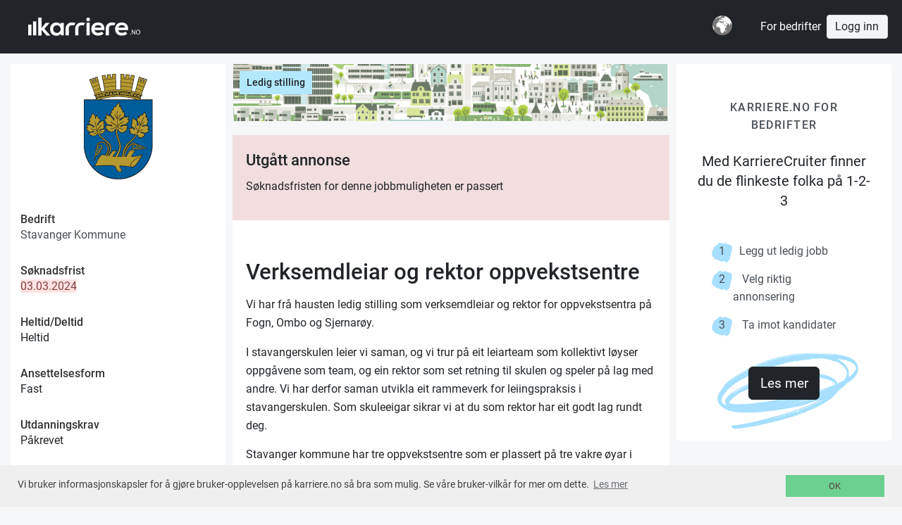

--- FILE ---
content_type: text/html;charset=UTF-8
request_url: https://karriere.no/jobb/verksemdleiar-og-rektor-oppvekstsentre-5576991
body_size: 14018
content:






























<!DOCTYPE html>
<html lang="no" class="no-js">
    <head>
        































<meta charset="utf-8">


<link rel="icon" href="[data-uri]"/>

<!--[if IE ]><meta http-equiv="X-UA-Compatible" content="IE=edge"><![endif]-->
<link rel="apple-touch-icon" sizes="180x180" href="/resources/mobile/img/apple-touch-icon.png">

    
    
        <link rel="manifest" href="/resources/mobile/manifest.json">
    

<link rel="mask-icon" href="/resources/mobile/img/safari-pinned-tab.svg" color="#5bbad5">
<meta name="theme-color" content="#ffffff">
<meta name="viewport" content="width=device-width, initial-scale=1, shrink-to-fit=no">
<meta name="author" content="karriere.no">
<!--meta name="x_google-site-verification" content="sZ9VtZxITnmrIfqLvB16zCqcXfM69h1e1ZJzW1XPQ-U" /-->

<link rel="stylesheet" type="text/css" href="/assets/all4.css" />







<script type="text/javascript">(function(w,d,u){w.readyQ=[];w.bindReadyQ=[];function p(x,y){if(x=="ready"){w.bindReadyQ.push(y);}else{w.readyQ.push(x);}};var a={ready:p,bind:p};w.$=w.jQuery=function(f){if(f===d||f===u){return a}else{p(f)}}})(window,document)</script>





    

        <title>
        
        Jobb i Stavanger:
        Ledig stilling: Verksemdleiar og rektor oppvekstsentre |
        Stavanger Kommune | kode: 5576991
    </title>
        
    

    

    
    
    
    
    

    

    

    

    <meta property="og:title" content="STAVANGER: 
                Verksemdleiar og rektor oppvekstsentre"/>
    
    <meta property="og:site_name" content="Karriere.no"/>
    <meta property="og:url" content="https://karriere.no/jobb/verksemdleiar-og-rektor-oppvekstsentre-5576991"/>
    <meta property="og:type" content="website"/>
    

    
        
        
            
                <meta property="og:image" content="https://karriere.no/media/f3a8923a-1da5-43a1-9ab3-58bc2304c466"/>
            
        
    


    <meta property="fb:app_id" content="128235457359647"/>

    
    
    
    <meta property="og:description" content="Stavanger Kommune:   Vi har frå hausten ledig stilling som verksemdleiar og rektor for oppvekstsentra på Fogn, Ombo og Sjernarøy. I stavangerskulen leier vi saman, og vi trur på eit leiarteam som kollektivt løyser oppgåvene som team, og ein rektor som set retning til skulen og speler på lag med andr..."/>


    <meta property="twitter:title" content="STAVANGER: 
                Verksemdleiar og rektor oppvekstsentre"/>
    <meta property="twitter:url" content="https://karriere.no/jobb/verksemdleiar-og-rektor-oppvekstsentre-5576991"/>

    
        
        
            
                <meta property="twitter:image" content="https://karriere.no/media/f3a8923a-1da5-43a1-9ab3-58bc2304c466"/>
            
        
    
    <meta property="twitter:description" content="Stavanger Kommune:   Vi har frå hausten ledig stilling som verksemdleiar og rektor for oppvekstsentra på Fogn, Ombo og Sjernarøy. I stavangerskulen leier vi saman, og vi trur på eit leiarteam som kollektivt løyser oppgåvene som team, og ein rektor som set retning til skulen og speler på lag med andr..."/>
    <meta property="twitter:site" content="@Karriere_no"/>
    <meta property="twitter:card" content="summary"/>

    
    
    <meta name="description" content="STAVANGER: 
                Verksemdleiar og rektor oppvekstsentre Stavanger Kommune:   Vi har frå hausten ledig stilling som verksemdleiar og rektor for oppvekstsentra på Fogn, Ombo og Sjernarøy. I stavangerskulen leier vi saman, og vi trur på eit leiarteam som kollektivt løyser oppgåvene som team, og ein rektor som set retning til skulen og speler på lag med andr..."/>
    

    <link rel="canonical" href="https://karriere.no/jobb/verksemdleiar-og-rektor-oppvekstsentre-5576991"/>
    

    
    
    <script type="application/ld+json">
        {
            "@context": "http://schema.org",
            "@type": "JobPosting",
            "title": "Verksemdleiar og rektor oppvekstsentre",
            "datePosted": "2024-02-11",
            "description": "Stavanger Kommune:   Vi har frå hausten ledig stilling som verksemdleiar og rektor for oppvekstsentra på Fogn, Ombo og Sjernarøy. I stavangerskulen leier vi saman, og vi trur på eit leiarteam som kollektivt løyser oppgåvene som team, og ein rektor som set retning til skulen og speler på lag med andr...",
            "industry": "",
            "jobLocation": {
                "@type": "Place",
                    "address": {
                    "@type": "PostalAddress",
                    "addressLocality": "STAVANGER",
                    "addressRegion": "ROGALAND",
                    "postalCode": "4005",
                    "streetAddress": "Stavanger Kommune ",
                    "addressCountry": "NO"
                }
            },
            "employmentType": "PERMANENT",
            "hiringOrganization": {
                "@type": "Organization",
                "name": "Stavanger Kommune",
                "sameAs": "https://karriere.no/companies/9679e51a-fa4e-474d-965b-ce3283c434bb"
            },
            "educationRequirements": "Påkrevet",
            "experienceRequirements": "Ønskelig",
            "workHours": "PERMANENT",
            "url": "https://karriere.no/jobb/verksemdleiar-og-rektor-oppvekstsentre-5576991",
            "salaryCurrency": "NOK"
        }
    </script>
    <style>
        .positiontag {
            position: absolute;
            top: 10px;
            left: 10px;
            background: #b2e8fd;
            border-color: #b2e8fd;
            font-weight:500;
            padding: 5px 10px 5px 10px;
        }
        .editimagetag {
            position: absolute;
            top: 10px;
            right: 10px;
            background: lightgray;
            border-color: #b2e8fd;
            font-weight:400;
            padding: 5px 10px 5px 10px;
        }
        .backDropImage img {
            min-width: 100%;
        }
        
        img#companyLogo {
            max-width: 100%;
        }

        .btn.btn-apply, button.btn.apply {
            font-weight: normal;
            font-size: 16px;
        }

        .white {
            background: white;
        }
    </style>











    </head>


    <body id="" class="karriere secondary home position job-page" onload="">

        <div class='push-container'>
            <div class='mp-pusher' id='mp-pusher'>
                <header class="flexible">
                    






























    <div class="barwrap">
        <nav class="bar ">
        
        
        

        
            
            
                <h1 class="bar-item partner-menu" style="max-width: 50px; padding: 20px;">
                    <a class='logo partner-logo '  href='/'>Jobber i hele Norge</a>
                </h1>
            
        

            
        <div class="bar-item bar-form">
            
        </div>

        
            
            
            
            <div class="bar-item-right"><li class='i18n dropdown'>
    <a class="label dropdown-toggle" data-toggle="dropdown">
        <!-- https://freesvg.org/simple-globe -->
        <svg width="28" height="28" viewBox="0 0 760 760" xmlns="http://www.w3.org/2000/svg">
            <path fill="#777" d="m760 380a380 380 0 1 1-760 0 380 380 0 1 1 760 0z"/>
            <path fill="#fff" d="m10 380c0 69 19 133 52 188l5-90c-42-59-52-84-53-154-3 18-4 37-4 56zm87-238 50-17c33-43 99-94 166-94-26 8-101 44-107 67 28-18 51-21 79-21l61-34-20-29c-92 13-172 60-229 128zm49 239c0 22 22 68 48 68h64l8 13c20 0 20 14 20 32 0 24 30 28 30 66 0 10-12 14-12 30 0 14 37 86 60 86 40 0 84-36 84-52 0-38 34-28 34-54 0-118 48-62 66-164l-41 16c-44-37-70-91-70-111 13 0 53 60 67 96 34-14 69-39 78-75l-18-8-6-12-14 18c-5 0-28-17-35-41 32 21 47 21 103 21 26 0 41 75 66 88 0-41 3-74 18-107 14 0 37 23 53 68-9-164-125-300-280-338l23 19h-25c0 53-16 35-52 75 0-10 0-14 8-19-15-9-29-12-39-12-15 0-56 26-68 52l21-2 8 18c18-11 12-47 39-47 0 8-11 11-11 25l25-1c-23 26-35 32-66 32l-5-16c-9 23-36 35-58 37 0 12-1 19-8 30l-26-5-17 38 33 7c15-24 33-37 58-42l32 35c0 4-6 7-20 7l12 8 18-22c-16-9-22-19-22-31 38 11 29 50 46 53 0-45 31-4 31-58 22 0 60 13 60 29-57 0-73 2-73 20 0 9 49-5 49 42-40 0-58 0-80-12l-7 20c-24-7-49-20-49-48l-58 9-16-10c-40 50-86 44-86 129zm106-217 15-3 7-14c-14 0-21 9-22 17zm9 11 32-5-5-39c-19 10 3 25-27 44zm2-72c13 0 24-2 24-11l-19-4zm218 98c27 0 46 33 46 47l-24-2c0-16-9-33-22-45zm10 431c24 0 48-37 48-77l-38 32z"/>
        </svg>
    </a>

    <div class='dropdown2 dropdown-menu'>

        <a class="dropdown-item font-weight-bold" href="?language=no">Norsk</a>
        <a class="dropdown-item " href="?language=sv">Svenska</a>
        <a class="dropdown-item " href="?language=en">English</a>
        


    </div>
</li>
</div>

            
                <a href="/bedrift" class="text-decoration-none bar-item-right mr-2" style="color:#fff;">For bedrifter</a>
            
            
            <a class="bar-item-right btn btn-light" href="/signin" role="button">Logg inn</a>
            
        
            
            

        </nav>
    </div>


                </header>

                <div class='content'>
                    <div class='wrap'>
                        











    


<div class="container-fluid">

    <div class="row">
        
            
                <div class="col-md-3">
                    

<div class="white entry">

    <div class="pb-3 d-none d-md-block">
        <a itemprop="url" href="/jobb/bedrift/stavanger-kommune-2077567">
            <div class="text-center">
                
                
                    
                
                
                    <img id="companyLogo" class="img-responsive img-fluid mx-auto d-block" style="margin: 0 auto;" alt="" src='/media/7f60690c-845e-4d13-82a7-047a4a89b4a9?height=200' border="0" />
                
            </div>
        </a>
    </div>

    
    
    
        
    
    
        
    
    <span class="details">
        <span class="apply">
            <span class="options">
                
            </span>
        </span>
        <span class="d-none d-md-block">
            
<div class='about2'>
    <ul>
        <li class='meta'>
            
        </li>
        <li><h5>Bedrift</h5><a href="/jobb/bedrift/stavanger-kommune-2077567">Stavanger Kommune</a></li>
        
        <li><h5>Søknadsfrist </h5><span class="alert-danger"> 03.03.2024 </span></li>

        
        
            <li><h5>Heltid/Deltid </h5>Heltid</li>
        
        
            <li><h5>Ansettelsesform </h5>Fast</li>
        

        
        
            <li><h5>Utdanningskrav </h5>Påkrevet</li>
        
        
            <li><h5>Arbeidserfaring </h5>Ønskelig</li>
        
        
        
        
            <li><h5>Adresse</h5>
                
                    4005, STAVANGER<br>
                
                
                    STAVANGER<br>
                
                
                
                    Norge
                
              </li>
        
        

        
        
        
        
            <li><h5>Antall stillinger </h5>1
                
            </li>
        
        

        
            <li><h5>karriere-kode </h5>5576991</li>
        
        <li><a href="/jobb/bedrift/stavanger-kommune-2077567"><h5>
            Se her for andre jobber fra Stavanger Kommune
        </h5></a></li>
        <li>
        
            
                <span class="small">
                
                    Oppdatert 11.02.2024
                </span>
            
        
        </li>

    </ul>
</div>

        </span>
        <span class="d-none d-md-block">
            <div>
    
</div>

        </span>

        
    </span>

</div>

                </div>
                <div class="col-lg-6 col-md-9 item-entry">

                    
                    <div class="backDropImage" style="background-color: whitesmoke; position: relative">
                        
                        
                            <picture>
                                <source srcset="/media/f3a8923a-1da5-43a1-9ab3-58bc2304c466?width=900&webp=true" type="image/webp">
                                <img class="img-responsive img-fluid" style="" src="/media/f3a8923a-1da5-43a1-9ab3-58bc2304c466?width=900">
                                <div class="positiontag">Ledig stilling</div>

                                

                            </picture>
                        
                    </div>

                    <div class="white">

                        
                            <div class="info" style="background-color: #f2dede;">
                                <h3>Utgått annonse</h3>
                                <p>Søknadsfristen for denne jobbmuligheten er passert</p>
                            </div>
                        
                        


                        <div class='card-body  item-entry'>
                            <span class="searchresult-entry">
                                
                                

                                
                                    <picture class="d-md-none">
                                        <a itemprop="url" href="/jobb/bedrift/stavanger-kommune-2077567">
                                            <source srcset='/media/7f60690c-845e-4d13-82a7-047a4a89b4a9?height=200&webp=true' type='image/webp'>
                                            <img loading='lazy' class='entry-logo' src='/media/7f60690c-845e-4d13-82a7-047a4a89b4a9?height=200' alt='Stavanger Kommune' title='Verksemdleiar og rektor oppvekstsentre' />
                                        </a>
                                    </picture>
                                
                            </span>

                            <p class='d-lg-none title'>Stavanger Kommune</p>
                            <p>
                                
                                    
                                    
                                            <h2 style="line-height: initial;">Verksemdleiar og rektor oppvekstsentre</h2>
                                    
                                
                                <p class="title"></p>
                            </p>

                            <span style="position: fixed;">
                                
                            </span>

                            <div style="min-height:50px;">
                                

                                
                                    
                                    
                                        <p ><p><p>Vi har frå hausten ledig stilling som verksemdleiar og rektor for oppvekstsentra på Fogn, Ombo og Sjernarøy.</p><p>I stavangerskulen leier vi saman, og vi trur på eit leiarteam som kollektivt løyser oppgåvene som team, og ein rektor som set retning til skulen og speler på lag med andre. Vi har derfor saman utvikla eit rammeverk for leiingspraksis i stavangerskulen. Som skuleeigar sikrar vi at du som rektor har eit godt lag rundt deg.</p><p>Stavanger kommune har tre oppvekstsentre som er plassert på tre vakre øyar i Ryfylke; Fogn, Sjernarøy og Ombo. På oppvekstsentra held skule, SFO og barnehage til i same bygg og rektor er leiar for alle. Du får ein leiarjobb der du deltar i opplæringsløpet frå barnehage til grunnskule. Vi kan tilby arbeidsplass i naturskjønne omgjevnadar, tett samarbeid med lokalmiljøet og ei verksemd med god omstillingsevne og engasjerte tilsette. No gjer vi barnehagetilbod til 42 born og grunnskuleopplæring til 75 elevar. Elevane er organisert i fådelte klassar. Vi har omlag 30 tilsette.</p><p>Som verksemdleiar og rektor legg du strategiske føringar for framtida og vidareutviklar oppvekstsentra slik at borna er godt rusta til å delta i framtidssamfunnet. Du er ein rektor som sprer glede og og bidreg til psykologisk tryggleik i arbeidsmiljøet, og vidareutviklar det profesjonsfaglege fellesskapet der alle tilsette reflekterar over felles verdiar og vurderer og vidareutviklar praksisen sin. Du leiar ei verksemd der borna opplever eit inkluderande og trygt læringsmiljø, der du i samarbeid med assisterande rektorer/avdelingsleiarar, tilsette og føresatte byggjer eit godt lag rundt borna.</p><p>Rektor har for tida kontorstad på Fogn. Rutetilbodet er godt, noko som gjer det mogleg å&nbsp; starte dagen med ein fin båttur fra Stavanger og/eller med ferge frå Judaberg. </p><p>Du må rekna med reisetid for å vere til stades på alle tre arbeidsplassane.&nbsp;</p></p><p><strong>Kvalifikasjoner:</strong></p><p>Du har godkjent lærarutdanning og solid praksis frå skule. <br>Du har relevant leiarerfaring og vidareutdanning innan leiing.&nbsp;Skuleleiarutdanning vil vera ein fordel, men anna leiarutdanning kan også vere aktuelt.<br><span style="background-color: initial">For søkjarar med godkjend lærarutdanning og solid skuleleiarerfaring, kan vi vurdera å sjå bort frå kravet om leiarutdanning.<br></span><span style="background-color: initial">I og med at oppvekstsentra er både barnehage, SFO og skule, er også barnehagefagleg kompetanse viktig.&nbsp;<br></span><span style="background-color: initial">God kjennskap til regelverket i skule og barnehage (opplæringslova og barnehagelova).<br></span><span style="background-color: initial">Nynorsk er hovudmålet vårt og blir brukt i all kommunikasjon.</span></p><p><strong>Personlige egenskaper:</strong></p><p>Vi ser etter deg som:&nbsp;</p><ul><li>Har ein raus leiarstil, er tilstade og ser kvart enkelt born og tilsett som ein ressurs. Du er oppteken av fagleg kvalitet, og utviklinga og læringa til borna.&nbsp;</li><li>Er ein pådrivar i det pedagogiske utviklingsarbeidet.</li><li>Er ein trygg og modig leiar som ønskjer å vere synleg i kvardagen.</li><li>Har gode relasjonelle egenskaper, og inkluderar dei tilsette, borna og føresette gjennom opne utviklings- og avgjerdsprosessar.</li><li>Er lyttande, tydeleg, fleksibel, resultatorientert og har god gjennomføringsevne.</li><li>Er god på delegering av ansvar, dette då rektor ikke har moglegheit til å vere til stades på kvart av oppvekstsentra til kvar ein tid.&nbsp;<br></li></ul><p><strong>Vi tilbyr:</strong></p><p>Som verksemdleiar og rektor på oppvekstsentra får du ei allsidig og utfordrande leiarstilling i eit kompetent fagmiljø.<br><span style="background-color: initial">Stavanger kommune har eit godt støtteapparat for nye leiarar som inneber faste kontaktpersonar i eit eige oppfølgingsteam for skule og barnehage, og dessutan opplæringsplan i dei styringssystema som Stavanger kommune brukar.<br></span><span style="background-color: initial">Du vil få ein fadder frå rektorgruppa.&nbsp;<br></span><span style="background-color: initial">Gode forsikrings- og pensjonsordningar.<br></span><span style="background-color: initial">Kollektivordninga hjemjobbhjem.<br></span><span style="background-color: initial">Stillingskode 995102 rektor og lønn etter avtale.</span></p> &nbsp;</p>
                                    
                                    
                                
                            </div>

                        </div>
                    </div>
                    <div class="white mb-3 p-3 clearfix">
                        

                            







































    <div class="share alt">

        <span></span>
        <ul class="share-social">
            <li class="social-email">
                <a href="mailto:?subject=STAVANGER%3A%20%0A%20%20%20%20%20%20%20%20%20%20%20%20%20%20%20%20Verksemdleiar%20og%20rektor%20oppvekstsentre&amp;body=https%3A%2F%2Fkarriere.no%2Fjobb%2Fverksemdleiar-og-rektor-oppvekstsentre-5576991" title="E-Post" target="_blank"><i class="fa fa-fw fa-envelope"></i></a>
            </li>

            <li class="social-twitter">
                <a href="http://twitter.com/home?status=STAVANGER%3A%20%0A%20%20%20%20%20%20%20%20%20%20%20%20%20%20%20%20Verksemdleiar%20og%20rektor%20oppvekstsentre%20https%3A%2F%2Fkarriere.no%2Fjobb%2Fverksemdleiar-og-rektor-oppvekstsentre-5576991" title="Twitter" target="_blank"><i class="fa fa-fw fa-twitter"></i></a>
            </li>


            <li class="social-linkedin">
                <a href="http://linkedin.com/shareArticle?mini=true&amp;url=https%3A%2F%2Fkarriere.no%2Fjobb%2Fverksemdleiar-og-rektor-oppvekstsentre-5576991&amp;title=STAVANGER%3A%20%0A%20%20%20%20%20%20%20%20%20%20%20%20%20%20%20%20Verksemdleiar%20og%20rektor%20oppvekstsentre" title="LinkedIn" target="_blank"><i class="fa fa-fw fa-linkedin"></i></a>
            </li>
            <li class="social-facebook">
                <a href="http://www.facebook.com/sharer.php?u=https%3A%2F%2Fkarriere.no%2Fjobb%2Fverksemdleiar-og-rektor-oppvekstsentre-5576991&amp;t=STAVANGER%3A%20%0A%20%20%20%20%20%20%20%20%20%20%20%20%20%20%20%20Verksemdleiar%20og%20rektor%20oppvekstsentre" title="Facebook" target="_blank"><i class="fa fa-fw fa-facebook"></i></a>
            </li>
        </ul>
    </div>




                            
                        

                    </div>

                    
                    

                    
                        
                    

                    <div class="details">
                        <div class="d-md-none">
                            
<div class='about2'>
    <ul>
        <li class='meta'>
            
        </li>
        <li><h5>Bedrift</h5><a href="/jobb/bedrift/stavanger-kommune-2077567">Stavanger Kommune</a></li>
        
        <li><h5>Søknadsfrist </h5><span class="alert-danger"> 03.03.2024 </span></li>

        
        
            <li><h5>Heltid/Deltid </h5>Heltid</li>
        
        
            <li><h5>Ansettelsesform </h5>Fast</li>
        

        
        
            <li><h5>Utdanningskrav </h5>Påkrevet</li>
        
        
            <li><h5>Arbeidserfaring </h5>Ønskelig</li>
        
        
        
        
            <li><h5>Adresse</h5>
                
                    4005, STAVANGER<br>
                
                
                    STAVANGER<br>
                
                
                
                    Norge
                
              </li>
        
        

        
        
        
        
            <li><h5>Antall stillinger </h5>1
                
            </li>
        
        

        
            <li><h5>karriere-kode </h5>5576991</li>
        
        <li><a href="/jobb/bedrift/stavanger-kommune-2077567"><h5>
            Se her for andre jobber fra Stavanger Kommune
        </h5></a></li>
        <li>
        
            
                <span class="small">
                
                    Oppdatert 11.02.2024
                </span>
            
        
        </li>

    </ul>
</div>

                        </div>
                        <div class="d-md-none">
                            <div>
    
</div>

                        </div>
                    </div>
                </div>
            
            
        

        <div class="col-lg-3 col-md-3 d-none d-lg-block">

            

            
                

<style>
    .tagline {
        text-align: center;
        text-transform: uppercase;
        font-size: 15.5px;
        letter-spacing: 0.08em;
        color: #495057;
    ;
        font-weight: 500;
    }
    h3.h3 {
        text-align: center;
        font-size: 20px;
        font-weight: 400;
        line-height: 28px;
        color: #212529;
    }

</style>

<div class="card p-2 selfmarketing">
    
        
        
            <a href="/bedrift" class="text-decoration-none">
                <div class="card-body card-selfmarketing">
                    <div class="tagline mt-4">
                        Karriere.no for bedrifter
                    </div>
                    <h3 class="h3 mt-4 mb-5">Med KarriereCruiter finner du de flinkeste folka på 1-2-3</h3>


                    <ul class="m-4">
                        <li> <span style="margin-left: -20px;margin-right: 20px">1</span>Legg ut ledig jobb
                        </li>
                        <li>
                            <span style="margin-left: -20px;margin-right: 20px">2</span>&nbsp;Velg riktig annonsering</li>
                        <li>
                            <span style="margin-left: -20px;margin-right: 20px">3</span>&nbsp;Ta imot kandidater</li>
                    </ul>
                    

                    <div class="row mt-5 mb-5 d-flex">
                        <div class="col-md-12 align-items-center d-flex justify-content-center">
                            <p class="" style="position: relative;">
                                <img class="" style="position: absolute;
                                    width: 200px;
                                    /*height: 247.59px;*/
                                    left: -95px;
                                    top: -35px;
                                    z-index: 0;
                                    "
                                     src="/assets/welcome/Vector.png" />
                                <div class="btn btn-primary btn-lg" style="position: absolute; z-index: 1;">Les mer</div>
                            </p>
                        </div>
                    </div>


    
    
    
                </div>
            </a>
        
    
</div>

            
        </div>
    </div>
</div>

                    </div>
                </div>

                






























<footer>
    <div class='wrap'>
        <div class="navigation">
            <a class="d-sm-none btn btn-light btn-block" data-toggle="collapse" href="#contact-info" role="button" aria-expanded="false">Mer om Karriere.no</a>
        </div>
        <img style="height: 60px;width:72px;" src="/resources/img/logo-k-black.svg"/><br/>

        <div id="contact-info" class="navigation row collapse d-sm-flex">
            <div id="contact-info2" class="contact-info collaps d-sm-bloc column col-sm-4 col-xs-12">
                
                Thorvald Meyers gate 7, 0555 Oslo<br/>
                <a class="text-link" href="mailto:support@karriere.no">support@karriere.no</a>
                Tlf: 76 07 07 08 (man-fre kl 9-12)<br/>
                Orgnr: NO-999 262 023<br/><br/>

                <a href="https://www.facebook.com/Karriere.no" style="display: inline;" class="mr-2" title="facebook"><img src="/assets/welcome/facebook.svg"/></a>
                <a href="https://www.linkedin.com/company/karriere-no/" style="display: inline;" title="Linked-in"><img src="/assets/welcome/linkedin.svg"/></a>

            </div>

            <div class="contact-info column col-sm-4 col-xs-6">
                
            
            


                <a href="/?partnerId=731f35f6-e205-4a53-8ca8-144a6f7dec26">Jobbsøk Karriere.no</a>
                <a href="/signup/form">Registrer deg</a>
                <a href="/artikler">Blogg</a>

                
                
                
                    <a class="visible-xs-inline" href='/terms'>Personvern og vilkår</a>
                
                <a class="visible-xs-inline" target="_blank" href='https://karriereside.karriere.no/'>Jobb hos oss</a>
                <a class="visible-xs-inline" target="_blank" href='https://24sevenoffice.karriere.no/'>Jobb hos 24SevenOffice</a>


            </div>
            <div class="contact-info collaps d-sm-bloc column col-sm-4 col-xs-6">
                <div class="input-group ml-auto navigation">
                    <a class="btn btn-dark mr-2" href="/bedrift">For bedrifter</a>
                    
                    
                        <a class="btn btn-light" href="/signin" role="button">Logg inn</a>
                    

                </div>

                
                

                
                
                
                    
                
            </div>
        </div>



            
            
            <!--<a href='/about'>om karriere.no</a>-->

        
        
        <div>En tjeneste fra &copy; 2025<span> Karriere.no</span></div>
    </div>
</footer>

            </div>
            <div class="overlay-x"></div>

            <div class="modal fade" id="modal" tabindex="-1" role="dialog" aria-hidden="true">
                <div class="modal-dialog">
                    <div class="modal-content"></div>
                </div>
            </div>
            
            
            

































<link href="https://cdnjs.cloudflare.com/ajax/libs/font-awesome/4.7.0/css/font-awesome.css" rel="stylesheet" media="print" onload="this.media='all'" >






<script type="text/javascript" src="https://partnercdn.karriere.no/assets/common4-9ef92d80657a23c2cf63e4decb04e8d6.js"></script>



    




<script>
    var ctx = '';var resourcectx = '';var cdnhostname = '';
    var debug = function (log_txt) { if (window.console) { console.log(log_txt); } };

    (function($,d){$.each(readyQ,function(i,f){$(f)});$.each(bindReadyQ,function(i,f){$(d).bind("ready",f)})})(jQuery,document)

    var developmentMode = false;

    var _d7=_d7||[];
</script>
<script type="text/javascript">
    $(document).ready(function () {

        // (function ($) {
            $.fn.selectpicker.defaults = {
                noneSelectedText: 'Ingen valgt',
                noneResultsText: 'Søket gir ingen treff {0}',
                countSelectedText: function (numSelected, numTotal) {
                    return (numSelected == 1) ? '{0} alternativ valgt' : '{0} alternativ valgt';
                },
                maxOptionsText: function (numAll, numGroup) {
                    return [
                        'Grense nådd (maks {0} valg)',
                        'Grense for grupper nådd (maks {0} grupper)'
                    ];
                },
                selectAllText: 'Merk alle',
                deselectAllText: 'Fjern alle',
            };
        // })(jQuery);

        if (/Android|webOS|iPhone|iPad|iPod|BlackBerry/i.test(navigator.userAgent)) {
            $('.selectpicker').selectpicker({
                mobile: true
            });
        }
        bootbox.setDefaults({ locale: "no" });
        $('.helphover').popover({
            animation: true,
            html: true,
            trigger: "hover",
            delay: {
                show: "500",
                hide: "100"
            }
        });
        $('textarea.html').trumbowyg({
            lang: 'no_nb',
            // fixedBtnPane: true,
            svgPath: '/assets/trumbowyg-icons.svg',
            autogrow: true,
            tagsToRemove: ['script', 'link', 'section'],
            plugins: {
                allowTagsFromPaste: {
                    allowedTags: ['strong', 'em', 'a', 'ul', 'li', 'hr', 'ol', 'p', 'br'],
                }
            },
            removeformatPasted: true,
            // allowTagsFromPaste: true,
            btns: [
                ['strong', 'em', 'underline'],
                ['historyUndo', 'historyRedo'],
                ['unorderedList', 'orderedList'],
                ['link'],
                ['removeformat'],
                'viewHTML',
                'fullscreen' ]
        });

      $('#contact-info').on('shown.bs.collapse', function () {
        $('html, body').animate({scrollTop: $("#contact-info").offset().top}, 500);
      });
        
        $('.dropdown-toggle').dropdown();

        // allow click on table row
        $(".clickable-row").click(function(e) {
            e = e || window.event;
            let t = e.srcElement || e.target;
            let p = t.parentNode;
            debug("click t: " + t.tagName + ", target: " + e.target + ", parent tag: " + p.tagName);
            // if (p == undefined) {
            //   debug("parent undefined");
            // } else {
            //   debug("parent: " + p.tagName);
            // }
            // if (t.tagName == 'TD' && $(this).data("href")) {
          //&& p.tagName != 'A'
            if (t.tagName != 'A' && t.tagName != 'BUTTON' && p.tagName != 'A' && p.tagName != 'BUTTON' && !$(t).is("label,input")) {
              if ($(this).data("href")) {
                window.location = $(this).data("href");
                debug("firing!!");
              } else if ($(p).data("href")) {
                window.location = $(p).data("href");
                debug("firing!!");
              }
            }
        });

        $('#dismiss-x, .overlay-x').on('click', function () {
            debug('hide sidebar');
            // hide sidebar, overlay
            $('#mp-menu').removeClass('active');
            $('#mp-pusher').removeClass('mp-pushed');
            $('.overlay-x').removeClass('active');
        });

        $('#mp-trigger').on('click', function(ev) {
            debug('sidebar');
            $('#mp-menu').addClass('active');
            // $('#mp-pusher').addClass('mp-pushed');
            $('.overlay-x').addClass('active');
            $('.collapse.in').toggleClass('in');
            $('a[aria-expanded=true]').attr('aria-expanded', 'false');
        });



        $('header .nav a[href="dropdown"]').on('click', function(ev) {
            ev.preventDefault();
            $(this).parents('ul').next().toggleClass('active');
            $('#j_username').focus();
        });

        $('header .nav a#trigger').on('click', function(ev) {
            ev.preventDefault();
            $(this).siblings( 'div.dropdown').toggle();
            $('#j_username').focus();
        });
        $('header .nav div.trigger').on('click', function(ev) {
            //ev.preventDefault();
            $(this).siblings( 'div.dropdown').toggle();
        });

        $('form a.fb, form a.linkedin, form a.google, form.social a').on('click', function(ev) {
            ev.preventDefault();
            $(this).parent().submit();
        });

        // $('#signin-modal').on('show.bs.modal', function (event) {
        //     $.getScript("https://www.google.com/recaptcha/api.js?hl=no");
        // });

        
        $(document).on('change', '.btn-file-wrapper .btn-file :file', function() {
            var input = $(this),
                numFiles = input.get(0).files ? input.get(0).files.length : 1,
                label = input.val().replace(/\\/g, '/').replace(/.*\//, '');
            input.trigger('fileselect', [numFiles, label]);
        });

        $('.btn-file-wrapper .btn-file :file').on('fileselect', function(event, numFiles, label) {

            var input = $(this).parents('.input-group').find(':text'),
                log = numFiles < 1 ? numFiles + ' files selected' : label;

            if (input.length) {
                input.val(log);
            } else {
                if( log ) alert(log);
            }

        });

//        NProgress.configure({ showSpinner: false });

        
            eu_cookie_banner_initialise();
        

        // 
        $('#signin-modal #modal-register .btn').prop('disabled', true);
        $('#signin-modal #modal-register a.btn').attr('disabled', 'disabled');

        $('#modal-register').on("change", '#disclaimercheck', function() {
            // $('#disclaimercheck').change(function() {
            debug("disclaimercheck toggle");
            if(this.checked) {
                $(this).prop("checked", true);
                $('#signin-modal #modal-register .btn').prop('disabled', false);
                $('#signin-modal #modal-register a.btn').removeAttr('disabled', 'disabled');
            } else {
                $(this).prop("checked", false);
                $('#signin-modal #modal-register .btn').prop('disabled', true);
                $('#signin-modal #modal-register a.btn').attr('disabled', 'disabled');
            }
        });
    });

    function acceptDisclaimer() {
        var acceptUrl = "/acceptDisclaimer";
        $.ajax({
            type: "POST",
            url: acceptUrl,
            complete: function (msg) { }
        });
    }

    $(document).ajaxSend(function(event, request, settings) {
        NProgress.start();
    });
    $(document).ajaxComplete(function(event, request, settings) {
        NProgress.done();
    });
    function modal(href,wide) {
        $("#modal").modal({
            // remote: href,
            show: true
        }).on('shown.bs.modal', function() {
            $("#modal .modal-content").empty();
            $("#modal .modal-content").load(href, function() {
                $(this).find('.selectpicker').selectpicker({
                    mobile: true
                });
                if (wide) {
                    $(this).parent().parent().find('.modal-dialog').addClass("modal-xl");
                }
            });
            $(this).off('shown.bs.modal');
        }).on('hidden.bs.modal', function() {
            $(this).find(".modal-content").empty();
            $(this).removeData('bs.modal');
            $(this).removeData();
        });
        return false;
    }

    

    function loadHomePage() {
        window.location.href='/people/me';
    }
</script>



    
    <script>
    !function(f,b,e,v,n,t,s)
        {if(f.fbq)return;n=f.fbq=function(){n.callMethod?
            n.callMethod.apply(n,arguments):n.queue.push(arguments)};
        if(!f._fbq)f._fbq=n;n.push=n;n.loaded=!0;n.version='2.0';
        n.queue=[];t=b.createElement(e);t.async=!0;
        t.src=v;s=b.getElementsByTagName(e)[0];
        s.parentNode.insertBefore(t,s)}(window,document,'script',
            'https://connect.facebook.net/en_US/fbevents.js');
            fbq('init', '456236497900399');
            fbq('track', 'PageView');
    </script>
    <noscript>
        <img height="1" width="1" src="https://www.facebook.com/tr?id=456236497900399&ev=PageView&noscript=1"/>
    </noscript>
    

    



            
            
        </div>
        

        



        
    
    <script type="text/javascript">
        var applyStatus = $(".options .status");
        var contactContainer = $("#contactContainer");

        

        var applyNowText = 'Meld din interesse for denne jobbmuligheten ved å sende oss <a href="/people/me">din profil</a>.';

        var applyAlreadyText = 'Du har allerede søkt på denne jobben. Husk å sjekke at <a href="/people/me">din profil</a> er komplett.';
        var externalApplicationText = 'Denne jobbmuligheten benytter ekstern søknadshåndtering utenfor karriere.no';
        var externalApplicationTextMail = 'Denne jobbmuligheten benytter søknadshåndtering via e-post';

        var forwardText = 'Du vil nå bli videresendt til en ekstern søknadsside';
        var forwardTextMail = 'Du vil nå bli videresendt til e-postklienten din';

        function external(el, companyName, companyId, positionId, externalUrl) {

            var useForwardText = forwardText;
            if (externalUrl.indexOf("mailto") >= 0) {
                useForwardText = forwardTextMail;
            }

            ga('send', {
                hitType: 'event',
                eventCategory: 'externalapplication',
                eventAction: companyId + "#" + positionId,
                eventLabel: companyName
            });

            
            
            bootbox.prompt({
                title: useForwardText,
                placeholder: 'legg til e-postadresse',
                inputType: 'email',
                buttons: {
                  confirm: {
                    label: 'Ja takk!'
                    },
                    cancel: {
                        label: "Nei takk",
                    }
                },
                callback: function (result) {
                    console.log(result);
                    if (result === null) {
                        openExternal(externalUrl);

                        debug("cancelled");
                    } else {
                        if (result && result.indexOf('@') !== -1) {
                            $.ajax({
                                type: "POST",
                                url: '/apply/register',
                                data: {'mail': result, positionId: positionId},
                                success: function (response, statusText, xhr, $form) {
                                    // we send the user to the website independent of status of registration request
                                    openExternal(externalUrl);
                                },
                                error: function (response, statusText, xhr, $form) {
                                    openExternal(externalUrl);
                                }
                            });
                        } else {
                            bootbox.alert({
                                size: "small",
                                title: "Ikke gyldig e-post",
                                message: "For å motta relevante jobber fra Karriere.no trenger vi din epost-adresse"
                            })
                            return false;
                            //openExternal(externalUrl);
                        }
                    }
                }
            }).find('.bootbox-body').prepend('<p>Ønsker du å motta andre relevante jobber fra karriere.no?</p>');
            
        }

        function openExternal(externalUrl) {
            var target = "_blank";
            if (externalUrl.indexOf("mailto") >= 0) {
                target = "_self";
            }
            var win = window.open(externalUrl, target);
            if (win) {
                win.focus();
            } else {
                window.location = externalUrl;
            }
        }

        function draft(el, id) {
            location.href = "/positions/" + id + "/applications/drafts/form";
        }

        $(document).ready(function () {
            
                
                    var extUrl = "https://407090.webcruiter.no/main/recruit/public/4755993760?&language=nb&use_position_site_header=0&culture_id=NB-NO&url_org=407090";
                    var extText = externalApplicationText;
                    if (extUrl.indexOf("@") >= 0) {
                        extText = externalApplicationTextMail;
                    }
                    setApplyStatus(extText);
                
                
                
            

            

            var message = '';

            
        });

        function disableApply(resultText) {
            setApplyStatus(resultText);
            $("button#apply").prop("disabled", true).addClass("btn-disabled").removeClass("btn-inverse");
        }

        function setApplyStatus(text) {
            $(".options .status").html(text).show();
        }

        function hideStatus() {
            $(".options .status").hide();
        }

        

        $(document).ready(function () {
            $('.details .contact, .details .about').off("click").on('click', function (ev) {
                ev.stopImmediatePropagation();
                debug("toggle active 2");
                $(this).toggleClass('active');
            });
            /*$('.jobs tr:not(".dropdown")').on('click', function (ev) {
                ev.stopImmediatePropagation();
                $(this).siblings().not('.dropdown').removeClass('active');
                $(this).toggleClass('active');
                $('html, body').animate({scrollTop: '0px'}, 800);
            });*/

            

            (function (i, s, o, g, r, a, m) {
                i['GoogleAnalyticsObject'] = r;
                i[r] = i[r] || function () {
                    (i[r].q = i[r].q || []).push(arguments)
                }, i[r].l = 1 * new Date();
                a = s.createElement(o),
                    m = s.getElementsByTagName(o)[0];
                a.async = 1;
                a.src = g;
                m.parentNode.insertBefore(a, m)
            })(window, document, 'script', '//www.google-analytics.com/analytics.js', 'ga');

            ga('create', 'UA-38267678-1', 'auto');

        });

        function unpublishAd (positionId) {

            bootbox.confirm("Ønsker du å ta bort annonsen fra Karriere.no?", function (result) {
                if (result) {
                    var url = "/positions/"+positionId+"/unpublish/";
                    window.location = url;
                }
        })
        };

        function submitSubscribeForm(newuser) {
            if (newuser) {
                bootbox.prompt("<p><small>Du har bedt om å få lagre ditt søk etter jobbmuligheter. Du vil da motta varsling om eventuelle nye jobber på e-post hver uke.</small></p></b></b>Da trenger vi din e-postadresse:", function (result) {
                    if (result === null) {
                    } else {
                        $("#searchForm").ajaxSubmit({
                            url: ctx + '/search/subscribe',
                            type: 'POST',
                            data: {'mail': result},
                            success: function (response, statusText, xhr, $form) {
                                if (response === 'ADDED') {
                                    bootbox.alert("<p><b>Du vil nå motta varsling om nye jobbmuligheter på epost</b></p>", function () {
                                    });
                                } else if (response === 'LOGIN') {
                                    bootbox.confirm("<p>Du må logge inn for å lagre jobbsøket for denne e-postadressen.<p/><p> <b>Vil du logge inn nå?</b></p>", function (result) {
                                        if (result) {
                                            // submit using normal HTTP POST, will trigger login
                                            var searchForm = document.getElementById('searchForm');
                                            searchForm.action = ctx + '/search/subscribeX';
                                            searchForm.method = 'GET';
                                            searchForm.submit();
                                        }
                                    });
                                } else {
                                    bootbox.alert("<p><b>Søk etter jobbmuligheter ble lagret!</b></p><p>Du vil få tilsendt en e-post der du må bekrefte e-postvarsling</p>", function () {
                                    });
                                }
                            }
                        });
                    }
                });
            } else {
                bootbox.confirm("Du har bedt om å få lagre ditt søk etter jobbmuligheter. Du vil da motta varsling om eventuelle nye jobber på e-post hver uke.", function (result) {
                    if (result) {
                        $("#searchForm").ajaxSubmit({
                            url: ctx + '/search/subscribe',
                            type: 'POST',
                            success: function (response, statusText, xhr, $form) {
                                bootbox.alert("<p><b>Du vil nå motta varsling om nye jobbmuligheter på e-post</b></p>", function () {
                                });
                            },
                            error: function (response, statusText, xhr, $form) {
                                var text = "<p><b>Det har oppstått en feil</b></p><p>Prøv igjen senere eller kontakt administraor.Du kan se alle dine søk under <strong>Lagrede søk</strong></p>";
                                if (response.status === 409) {
                                    text = "<p><b>Søket er allerede lagret!</b></p><p>Du kan se alle dine søk under <strong>Lagrede søk</strong></p>";
                                }
                                bootbox.alert(text, function () {
                                });
                            }
                        });
                    }
                });
            }
        }
    </script>

    


        
        
    </body>
</html>


--- FILE ---
content_type: text/css;charset=UTF-8
request_url: https://karriere.no/assets/all4.css
body_size: 64126
content:
:root {--blue: #24313F;--indigo: #6610f2;--purple: #6f42c1;--pink: #e83e8c;--red: #F56060;--orange: #e09f00;--yellow: #E7B123;--green: #00B241;--teal: #20c997;--cyan: #17a2b8;--white: #fff;--gray: #6c757d;--gray-dark: #343a40;--primary: #212529;--secondary: #6c757d;--success: #b9e534;--info: #c9ced4;--warning: #ffd25b;--danger: #ff7373;--light: #f3f4f5;--dark: #343a40;--breakpoint-xs: 0;--breakpoint-sm: 576px;--breakpoint-md: 768px;--breakpoint-lg: 992px;--breakpoint-xl: 1200px;--font-family-sans-serif: "Roboto", system-ui, -apple-system, BlinkMacSystemFont, "Segoe UI", Helvetica, Arial, sans-serif;--font-family-monospace: SFMono-Regular, Menlo, Monaco, Consolas, "Liberation Mono", "Courier New", monospace;}*,*::before,*::after {box-sizing: border-box;}html {font-family: sans-serif;line-height: 1.15;-webkit-text-size-adjust: 100%;-webkit-tap-highlight-color: rgba(7, 7, 7, 0);}article, aside, figcaption, figure, footer, header, hgroup, main, nav, section {display: block;}body {margin: 0;font-family: "Roboto", system-ui, -apple-system, BlinkMacSystemFont, "Segoe UI", Helvetica, Arial, sans-serif;font-size: 1rem;font-weight: 400;line-height: 1.65;color: #212529;text-align: left;background-color: #f6f7f8;}[tabindex="-1"]:focus:not(:focus-visible) {outline: 0 !important;}hr {box-sizing: content-box;height: 0;overflow: visible;}h1, h2, h3, h4, h5, h6 {margin-top: 0;margin-bottom: 0.5rem;}p {margin-top: 0;margin-bottom: 1rem;}abbr[title],abbr[data-original-title] {text-decoration: underline;text-decoration: underline dotted;cursor: help;border-bottom: 0;text-decoration-skip-ink: none;}address {margin-bottom: 1rem;font-style: normal;line-height: inherit;}ol,ul,dl {margin-top: 0;margin-bottom: 1rem;}ol ol,ul ul,ol ul,ul ol {margin-bottom: 0;}dt {font-weight: 500;}dd {margin-bottom: .5rem;margin-left: 0;}blockquote {margin: 0 0 1rem;}b,strong {font-weight: bolder;}small {font-size: 80%;}sub,sup {position: relative;font-size: 75%;line-height: 0;vertical-align: baseline;}sub {bottom: -.25em;}sup {top: -.5em;}a {color: #495057;text-decoration: none;background-color: transparent;}a:hover {color: #495057;text-decoration: underline;}a:not([href]):not([class]) {color: inherit;text-decoration: none;}a:not([href]):not([class]):hover {color: inherit;text-decoration: none;}pre,code,kbd,samp {font-family: SFMono-Regular, Menlo, Monaco, Consolas, "Liberation Mono", "Courier New", monospace;font-size: 1em;}pre {margin-top: 0;margin-bottom: 1rem;overflow: auto;-ms-overflow-style: scrollbar;}figure {margin: 0 0 1rem;}img {vertical-align: middle;border-style: none;}svg {overflow: hidden;vertical-align: middle;}table {border-collapse: collapse;}caption {padding-top: 0.75rem;padding-bottom: 0.75rem;color: #6c757d;text-align: left;caption-side: bottom;}th {text-align: inherit;text-align: -webkit-match-parent;}label {display: inline-block;margin-bottom: 0.5rem;}button {border-radius: 0;}button:focus {outline: 1px dotted;outline: 5px auto -webkit-focus-ring-color;}input,button,select,optgroup,textarea {margin: 0;font-family: inherit;font-size: inherit;line-height: inherit;}button,input {overflow: visible;}button,select {text-transform: none;}[role="button"] {cursor: pointer;}select {word-wrap: normal;}button:not(:disabled),[type="button"]:not(:disabled),[type="reset"]:not(:disabled),[type="submit"]:not(:disabled) {cursor: pointer;}button::-moz-focus-inner,[type="button"]::-moz-focus-inner,[type="reset"]::-moz-focus-inner,[type="submit"]::-moz-focus-inner {padding: 0;border-style: none;}input[type="radio"],input[type="checkbox"] {box-sizing: border-box;padding: 0;}textarea {overflow: auto;resize: vertical;}fieldset {min-width: 0;padding: 0;margin: 0;border: 0;}legend {display: block;width: 100%;max-width: 100%;padding: 0;margin-bottom: .5rem;font-size: 1.5rem;line-height: inherit;color: inherit;white-space: normal;}progress {vertical-align: baseline;}[type="number"]::-webkit-inner-spin-button,[type="number"]::-webkit-outer-spin-button {height: auto;}[type="search"] {outline-offset: -2px;-webkit-appearance: none;}[type="search"]::-webkit-search-decoration {-webkit-appearance: none;}::-webkit-file-upload-button {font: inherit;-webkit-appearance: button;}output {display: inline-block;}summary {display: list-item;cursor: pointer;}template {display: none;}[hidden] {display: none !important;}h1, h2, h3, h4, h5, h6,.h1, .h2, .h3, .h4, .h5, .h6 {margin-bottom: 0.5rem;font-weight: 500;line-height: 1.5;}h1, .h1 {font-size: 2.5rem;}h2, .h2 {font-size: 2rem;}h3, .h3 {font-size: 1.75rem;}h4, .h4 {font-size: 1.5rem;}h5, .h5 {font-size: 1.25rem;}h6, .h6 {font-size: 1rem;}.lead {font-size: 1.25rem;font-weight: 300;}.display-1 {font-size: 6rem;font-weight: 300;line-height: 1.5;}.display-2 {font-size: 5.5rem;font-weight: 300;line-height: 1.5;}.display-3 {font-size: 4.5rem;font-weight: 300;line-height: 1.5;}.display-4 {font-size: 3.5rem;font-weight: 300;line-height: 1.5;}hr {margin-top: 1rem;margin-bottom: 1rem;border: 0;border-top: 1px solid rgba(7, 7, 7, 0.1);}small,.small {font-size: 80%;font-weight: 400;}mark,.mark {padding: 0.2em;background-color: #fcf8e3;}.list-unstyled {padding-left: 0;list-style: none;}.list-inline {padding-left: 0;list-style: none;}.list-inline-item {display: inline-block;}.list-inline-item:not(:last-child) {margin-right: 0.5rem;}.initialism {font-size: 90%;text-transform: uppercase;}.blockquote {margin-bottom: 1rem;font-size: 1.25rem;}.blockquote-footer {display: block;font-size: 80%;color: #6c757d;}.blockquote-footer::before {content: "\2014\00A0";}.img-fluid {max-width: 100%;height: auto;}.img-thumbnail {padding: 0.25rem;background-color: #f6f7f8;border: 1px solid #dee2e6;border-radius: 4px;max-width: 100%;height: auto;}.figure {display: inline-block;}.figure-img {margin-bottom: 0.5rem;line-height: 1;}.figure-caption {font-size: 90%;color: #6c757d;}code {font-size: 87.5%;color: #e83e8c;word-wrap: break-word;}a > code {color: inherit;}kbd {padding: 0.2rem 0.4rem;font-size: 87.5%;color: #fff;background-color: #212529;border-radius: 2px;}kbd kbd {padding: 0;font-size: 100%;font-weight: 500;}pre {display: block;font-size: 87.5%;color: #212529;}pre code {font-size: inherit;color: inherit;word-break: normal;}.pre-scrollable {max-height: 340px;overflow-y: scroll;}.container,.container-fluid,.container-xl,.container-lg,.container-md,.container-sm {width: 100%;padding-right: 5px;padding-left: 5px;margin-right: auto;margin-left: auto;}@media (min-width: 576px) {.container-sm, .container {max-width: 540px;}}@media (min-width: 768px) {.container-md, .container-sm, .container {max-width: 720px;}}@media (min-width: 992px) {.container-lg, .container-md, .container-sm, .container {max-width: 960px;}}@media (min-width: 1200px) {.container-xl, .container-lg, .container-md, .container-sm, .container {max-width: 1140px;}}.row {display: flex;flex-wrap: wrap;margin-right: -5px;margin-left: -5px;}.no-gutters {margin-right: 0;margin-left: 0;}.no-gutters > .col,.no-gutters > [class*="col-"] {padding-right: 0;padding-left: 0;}.col-xl,.col-xl-auto, .col-xl-12, .col-xl-11, .col-xl-10, .col-xl-9, .col-xl-8, .col-xl-7, .col-xl-6, .col-xl-5, .col-xl-4, .col-xl-3, .col-xl-2, .col-xl-1, .col-lg,.col-lg-auto, .col-lg-12, .col-lg-11, .col-lg-10, .col-lg-9, .col-lg-8, .col-lg-7, .col-lg-6, .col-lg-5, .col-lg-4, .col-lg-3, .col-lg-2, .col-lg-1, .col-md,.col-md-auto, .col-md-12, .col-md-11, .col-md-10, .col-md-9, .col-md-8, .col-md-7, .col-md-6, .col-md-5, .col-md-4, .col-md-3, .col-md-2, .col-md-1, .col-sm,.col-sm-auto, .col-sm-12, .col-sm-11, .col-sm-10, .col-sm-9, .col-sm-8, .col-sm-7, .col-sm-6, .col-sm-5, .col-sm-4, .col-sm-3, .col-sm-2, .col-sm-1, .col,.col-auto, .col-12, .col-11, .col-10, .col-9, .col-8, .col-7, .col-6, .col-5, .col-4, .col-3, .col-2, .col-1 {position: relative;width: 100%;padding-right: 5px;padding-left: 5px;}.col {flex-basis: 0;flex-grow: 1;max-width: 100%;}.row-cols-1 > * {flex: 0 0 100%;max-width: 100%;}.row-cols-2 > * {flex: 0 0 50%;max-width: 50%;}.row-cols-3 > * {flex: 0 0 33.33333333%;max-width: 33.33333333%;}.row-cols-4 > * {flex: 0 0 25%;max-width: 25%;}.row-cols-5 > * {flex: 0 0 20%;max-width: 20%;}.row-cols-6 > * {flex: 0 0 16.66666667%;max-width: 16.66666667%;}.col-auto {flex: 0 0 auto;width: auto;max-width: 100%;}.col-1 {flex: 0 0 8.33333333%;max-width: 8.33333333%;}.col-2 {flex: 0 0 16.66666667%;max-width: 16.66666667%;}.col-3 {flex: 0 0 25%;max-width: 25%;}.col-4 {flex: 0 0 33.33333333%;max-width: 33.33333333%;}.col-5 {flex: 0 0 41.66666667%;max-width: 41.66666667%;}.col-6 {flex: 0 0 50%;max-width: 50%;}.col-7 {flex: 0 0 58.33333333%;max-width: 58.33333333%;}.col-8 {flex: 0 0 66.66666667%;max-width: 66.66666667%;}.col-9 {flex: 0 0 75%;max-width: 75%;}.col-10 {flex: 0 0 83.33333333%;max-width: 83.33333333%;}.col-11 {flex: 0 0 91.66666667%;max-width: 91.66666667%;}.col-12 {flex: 0 0 100%;max-width: 100%;}.order-first {order: -1;}.order-last {order: 13;}.order-0 {order: 0;}.order-1 {order: 1;}.order-2 {order: 2;}.order-3 {order: 3;}.order-4 {order: 4;}.order-5 {order: 5;}.order-6 {order: 6;}.order-7 {order: 7;}.order-8 {order: 8;}.order-9 {order: 9;}.order-10 {order: 10;}.order-11 {order: 11;}.order-12 {order: 12;}.offset-1 {margin-left: 8.33333333%;}.offset-2 {margin-left: 16.66666667%;}.offset-3 {margin-left: 25%;}.offset-4 {margin-left: 33.33333333%;}.offset-5 {margin-left: 41.66666667%;}.offset-6 {margin-left: 50%;}.offset-7 {margin-left: 58.33333333%;}.offset-8 {margin-left: 66.66666667%;}.offset-9 {margin-left: 75%;}.offset-10 {margin-left: 83.33333333%;}.offset-11 {margin-left: 91.66666667%;}@media (min-width: 576px) {.col-sm {flex-basis: 0;flex-grow: 1;max-width: 100%;}.row-cols-sm-1 > * {flex: 0 0 100%;max-width: 100%;}.row-cols-sm-2 > * {flex: 0 0 50%;max-width: 50%;}.row-cols-sm-3 > * {flex: 0 0 33.33333333%;max-width: 33.33333333%;}.row-cols-sm-4 > * {flex: 0 0 25%;max-width: 25%;}.row-cols-sm-5 > * {flex: 0 0 20%;max-width: 20%;}.row-cols-sm-6 > * {flex: 0 0 16.66666667%;max-width: 16.66666667%;}.col-sm-auto {flex: 0 0 auto;width: auto;max-width: 100%;}.col-sm-1 {flex: 0 0 8.33333333%;max-width: 8.33333333%;}.col-sm-2 {flex: 0 0 16.66666667%;max-width: 16.66666667%;}.col-sm-3 {flex: 0 0 25%;max-width: 25%;}.col-sm-4 {flex: 0 0 33.33333333%;max-width: 33.33333333%;}.col-sm-5 {flex: 0 0 41.66666667%;max-width: 41.66666667%;}.col-sm-6 {flex: 0 0 50%;max-width: 50%;}.col-sm-7 {flex: 0 0 58.33333333%;max-width: 58.33333333%;}.col-sm-8 {flex: 0 0 66.66666667%;max-width: 66.66666667%;}.col-sm-9 {flex: 0 0 75%;max-width: 75%;}.col-sm-10 {flex: 0 0 83.33333333%;max-width: 83.33333333%;}.col-sm-11 {flex: 0 0 91.66666667%;max-width: 91.66666667%;}.col-sm-12 {flex: 0 0 100%;max-width: 100%;}.order-sm-first {order: -1;}.order-sm-last {order: 13;}.order-sm-0 {order: 0;}.order-sm-1 {order: 1;}.order-sm-2 {order: 2;}.order-sm-3 {order: 3;}.order-sm-4 {order: 4;}.order-sm-5 {order: 5;}.order-sm-6 {order: 6;}.order-sm-7 {order: 7;}.order-sm-8 {order: 8;}.order-sm-9 {order: 9;}.order-sm-10 {order: 10;}.order-sm-11 {order: 11;}.order-sm-12 {order: 12;}.offset-sm-0 {margin-left: 0;}.offset-sm-1 {margin-left: 8.33333333%;}.offset-sm-2 {margin-left: 16.66666667%;}.offset-sm-3 {margin-left: 25%;}.offset-sm-4 {margin-left: 33.33333333%;}.offset-sm-5 {margin-left: 41.66666667%;}.offset-sm-6 {margin-left: 50%;}.offset-sm-7 {margin-left: 58.33333333%;}.offset-sm-8 {margin-left: 66.66666667%;}.offset-sm-9 {margin-left: 75%;}.offset-sm-10 {margin-left: 83.33333333%;}.offset-sm-11 {margin-left: 91.66666667%;}}@media (min-width: 768px) {.col-md {flex-basis: 0;flex-grow: 1;max-width: 100%;}.row-cols-md-1 > * {flex: 0 0 100%;max-width: 100%;}.row-cols-md-2 > * {flex: 0 0 50%;max-width: 50%;}.row-cols-md-3 > * {flex: 0 0 33.33333333%;max-width: 33.33333333%;}.row-cols-md-4 > * {flex: 0 0 25%;max-width: 25%;}.row-cols-md-5 > * {flex: 0 0 20%;max-width: 20%;}.row-cols-md-6 > * {flex: 0 0 16.66666667%;max-width: 16.66666667%;}.col-md-auto {flex: 0 0 auto;width: auto;max-width: 100%;}.col-md-1 {flex: 0 0 8.33333333%;max-width: 8.33333333%;}.col-md-2 {flex: 0 0 16.66666667%;max-width: 16.66666667%;}.col-md-3 {flex: 0 0 25%;max-width: 25%;}.col-md-4 {flex: 0 0 33.33333333%;max-width: 33.33333333%;}.col-md-5 {flex: 0 0 41.66666667%;max-width: 41.66666667%;}.col-md-6 {flex: 0 0 50%;max-width: 50%;}.col-md-7 {flex: 0 0 58.33333333%;max-width: 58.33333333%;}.col-md-8 {flex: 0 0 66.66666667%;max-width: 66.66666667%;}.col-md-9 {flex: 0 0 75%;max-width: 75%;}.col-md-10 {flex: 0 0 83.33333333%;max-width: 83.33333333%;}.col-md-11 {flex: 0 0 91.66666667%;max-width: 91.66666667%;}.col-md-12 {flex: 0 0 100%;max-width: 100%;}.order-md-first {order: -1;}.order-md-last {order: 13;}.order-md-0 {order: 0;}.order-md-1 {order: 1;}.order-md-2 {order: 2;}.order-md-3 {order: 3;}.order-md-4 {order: 4;}.order-md-5 {order: 5;}.order-md-6 {order: 6;}.order-md-7 {order: 7;}.order-md-8 {order: 8;}.order-md-9 {order: 9;}.order-md-10 {order: 10;}.order-md-11 {order: 11;}.order-md-12 {order: 12;}.offset-md-0 {margin-left: 0;}.offset-md-1 {margin-left: 8.33333333%;}.offset-md-2 {margin-left: 16.66666667%;}.offset-md-3 {margin-left: 25%;}.offset-md-4 {margin-left: 33.33333333%;}.offset-md-5 {margin-left: 41.66666667%;}.offset-md-6 {margin-left: 50%;}.offset-md-7 {margin-left: 58.33333333%;}.offset-md-8 {margin-left: 66.66666667%;}.offset-md-9 {margin-left: 75%;}.offset-md-10 {margin-left: 83.33333333%;}.offset-md-11 {margin-left: 91.66666667%;}}@media (min-width: 992px) {.col-lg {flex-basis: 0;flex-grow: 1;max-width: 100%;}.row-cols-lg-1 > * {flex: 0 0 100%;max-width: 100%;}.row-cols-lg-2 > * {flex: 0 0 50%;max-width: 50%;}.row-cols-lg-3 > * {flex: 0 0 33.33333333%;max-width: 33.33333333%;}.row-cols-lg-4 > * {flex: 0 0 25%;max-width: 25%;}.row-cols-lg-5 > * {flex: 0 0 20%;max-width: 20%;}.row-cols-lg-6 > * {flex: 0 0 16.66666667%;max-width: 16.66666667%;}.col-lg-auto {flex: 0 0 auto;width: auto;max-width: 100%;}.col-lg-1 {flex: 0 0 8.33333333%;max-width: 8.33333333%;}.col-lg-2 {flex: 0 0 16.66666667%;max-width: 16.66666667%;}.col-lg-3 {flex: 0 0 25%;max-width: 25%;}.col-lg-4 {flex: 0 0 33.33333333%;max-width: 33.33333333%;}.col-lg-5 {flex: 0 0 41.66666667%;max-width: 41.66666667%;}.col-lg-6 {flex: 0 0 50%;max-width: 50%;}.col-lg-7 {flex: 0 0 58.33333333%;max-width: 58.33333333%;}.col-lg-8 {flex: 0 0 66.66666667%;max-width: 66.66666667%;}.col-lg-9 {flex: 0 0 75%;max-width: 75%;}.col-lg-10 {flex: 0 0 83.33333333%;max-width: 83.33333333%;}.col-lg-11 {flex: 0 0 91.66666667%;max-width: 91.66666667%;}.col-lg-12 {flex: 0 0 100%;max-width: 100%;}.order-lg-first {order: -1;}.order-lg-last {order: 13;}.order-lg-0 {order: 0;}.order-lg-1 {order: 1;}.order-lg-2 {order: 2;}.order-lg-3 {order: 3;}.order-lg-4 {order: 4;}.order-lg-5 {order: 5;}.order-lg-6 {order: 6;}.order-lg-7 {order: 7;}.order-lg-8 {order: 8;}.order-lg-9 {order: 9;}.order-lg-10 {order: 10;}.order-lg-11 {order: 11;}.order-lg-12 {order: 12;}.offset-lg-0 {margin-left: 0;}.offset-lg-1 {margin-left: 8.33333333%;}.offset-lg-2 {margin-left: 16.66666667%;}.offset-lg-3 {margin-left: 25%;}.offset-lg-4 {margin-left: 33.33333333%;}.offset-lg-5 {margin-left: 41.66666667%;}.offset-lg-6 {margin-left: 50%;}.offset-lg-7 {margin-left: 58.33333333%;}.offset-lg-8 {margin-left: 66.66666667%;}.offset-lg-9 {margin-left: 75%;}.offset-lg-10 {margin-left: 83.33333333%;}.offset-lg-11 {margin-left: 91.66666667%;}}@media (min-width: 1200px) {.col-xl {flex-basis: 0;flex-grow: 1;max-width: 100%;}.row-cols-xl-1 > * {flex: 0 0 100%;max-width: 100%;}.row-cols-xl-2 > * {flex: 0 0 50%;max-width: 50%;}.row-cols-xl-3 > * {flex: 0 0 33.33333333%;max-width: 33.33333333%;}.row-cols-xl-4 > * {flex: 0 0 25%;max-width: 25%;}.row-cols-xl-5 > * {flex: 0 0 20%;max-width: 20%;}.row-cols-xl-6 > * {flex: 0 0 16.66666667%;max-width: 16.66666667%;}.col-xl-auto {flex: 0 0 auto;width: auto;max-width: 100%;}.col-xl-1 {flex: 0 0 8.33333333%;max-width: 8.33333333%;}.col-xl-2 {flex: 0 0 16.66666667%;max-width: 16.66666667%;}.col-xl-3 {flex: 0 0 25%;max-width: 25%;}.col-xl-4 {flex: 0 0 33.33333333%;max-width: 33.33333333%;}.col-xl-5 {flex: 0 0 41.66666667%;max-width: 41.66666667%;}.col-xl-6 {flex: 0 0 50%;max-width: 50%;}.col-xl-7 {flex: 0 0 58.33333333%;max-width: 58.33333333%;}.col-xl-8 {flex: 0 0 66.66666667%;max-width: 66.66666667%;}.col-xl-9 {flex: 0 0 75%;max-width: 75%;}.col-xl-10 {flex: 0 0 83.33333333%;max-width: 83.33333333%;}.col-xl-11 {flex: 0 0 91.66666667%;max-width: 91.66666667%;}.col-xl-12 {flex: 0 0 100%;max-width: 100%;}.order-xl-first {order: -1;}.order-xl-last {order: 13;}.order-xl-0 {order: 0;}.order-xl-1 {order: 1;}.order-xl-2 {order: 2;}.order-xl-3 {order: 3;}.order-xl-4 {order: 4;}.order-xl-5 {order: 5;}.order-xl-6 {order: 6;}.order-xl-7 {order: 7;}.order-xl-8 {order: 8;}.order-xl-9 {order: 9;}.order-xl-10 {order: 10;}.order-xl-11 {order: 11;}.order-xl-12 {order: 12;}.offset-xl-0 {margin-left: 0;}.offset-xl-1 {margin-left: 8.33333333%;}.offset-xl-2 {margin-left: 16.66666667%;}.offset-xl-3 {margin-left: 25%;}.offset-xl-4 {margin-left: 33.33333333%;}.offset-xl-5 {margin-left: 41.66666667%;}.offset-xl-6 {margin-left: 50%;}.offset-xl-7 {margin-left: 58.33333333%;}.offset-xl-8 {margin-left: 66.66666667%;}.offset-xl-9 {margin-left: 75%;}.offset-xl-10 {margin-left: 83.33333333%;}.offset-xl-11 {margin-left: 91.66666667%;}}.table {width: 100%;margin-bottom: 1rem;color: #212529;background-color: #fff;}.table th,.table td {padding: 0.75rem;vertical-align: top;border-top: 1px solid #dee2e6;}.table thead th {vertical-align: bottom;border-bottom: 2px solid #dee2e6;}.table tbody + tbody {border-top: 2px solid #dee2e6;}.table-sm th,.table-sm td {padding: 0.3rem;}.table-bordered {border: 1px solid #dee2e6;}.table-bordered th,.table-bordered td {border: 1px solid #dee2e6;}.table-bordered thead th,.table-bordered thead td {border-bottom-width: 2px;}.table-borderless th,.table-borderless td,.table-borderless thead th,.table-borderless tbody + tbody {border: 0;}.table-striped tbody tr:nth-of-type(odd) {background-color: rgba(7, 7, 7, 0.05);}.table-hover tbody tr:hover {color: #212529;background-color: rgba(7, 7, 7, 0.075);}.table-primary,.table-primary > th,.table-primary > td {background-color: #c1c2c3;}.table-primary th,.table-primary td,.table-primary thead th,.table-primary tbody + tbody {border-color: #8c8e90;}.table-hover .table-primary:hover {background-color: #b4b5b6;}.table-hover .table-primary:hover > td,.table-hover .table-primary:hover > th {background-color: #b4b5b6;}.table-secondary,.table-secondary > th,.table-secondary > td {background-color: #d6d8db;}.table-secondary th,.table-secondary td,.table-secondary thead th,.table-secondary tbody + tbody {border-color: #b3b7bb;}.table-hover .table-secondary:hover {background-color: #c8cbcf;}.table-hover .table-secondary:hover > td,.table-hover .table-secondary:hover > th {background-color: #c8cbcf;}.table-success,.table-success > th,.table-success > td {background-color: #ebf8c6;}.table-success th,.table-success td,.table-success thead th,.table-success tbody + tbody {border-color: #dbf195;}.table-hover .table-success:hover {background-color: #e3f5af;}.table-hover .table-success:hover > td,.table-hover .table-success:hover > th {background-color: #e3f5af;}.table-info,.table-info > th,.table-info > td {background-color: #f0f1f3;}.table-info th,.table-info td,.table-info thead th,.table-info tbody + tbody {border-color: #e3e6e9;}.table-hover .table-info:hover {background-color: #e2e4e8;}.table-hover .table-info:hover > td,.table-hover .table-info:hover > th {background-color: #e2e4e8;}.table-warning,.table-warning > th,.table-warning > td {background-color: #fff2d1;}.table-warning th,.table-warning td,.table-warning thead th,.table-warning tbody + tbody {border-color: #ffe8aa;}.table-hover .table-warning:hover {background-color: #ffebb8;}.table-hover .table-warning:hover > td,.table-hover .table-warning:hover > th {background-color: #ffebb8;}.table-danger,.table-danger > th,.table-danger > td {background-color: #ffd8d8;}.table-danger th,.table-danger td,.table-danger thead th,.table-danger tbody + tbody {border-color: #ffb6b6;}.table-hover .table-danger:hover {background-color: #ffbfbf;}.table-hover .table-danger:hover > td,.table-hover .table-danger:hover > th {background-color: #ffbfbf;}.table-light,.table-light > th,.table-light > td {background-color: #fcfcfc;}.table-light th,.table-light td,.table-light thead th,.table-light tbody + tbody {border-color: #f9f9fa;}.table-hover .table-light:hover {background-color: #efefef;}.table-hover .table-light:hover > td,.table-hover .table-light:hover > th {background-color: #efefef;}.table-dark,.table-dark > th,.table-dark > td {background-color: #c6c8ca;}.table-dark th,.table-dark td,.table-dark thead th,.table-dark tbody + tbody {border-color: #95999c;}.table-hover .table-dark:hover {background-color: #b9bbbe;}.table-hover .table-dark:hover > td,.table-hover .table-dark:hover > th {background-color: #b9bbbe;}.table-active,.table-active > th,.table-active > td {background-color: rgba(7, 7, 7, 0.075);}.table-hover .table-active:hover {background-color: rgba(0, 0, 0, 0.075);}.table-hover .table-active:hover > td,.table-hover .table-active:hover > th {background-color: rgba(0, 0, 0, 0.075);}.table .thead-dark th {color: #fff;background-color: #343a40;border-color: #454d55;}.table .thead-light th {color: #495057;background-color: #e9ecef;border-color: #dee2e6;}.table-dark {color: #fff;background-color: #343a40;}.table-dark th,.table-dark td,.table-dark thead th {border-color: #454d55;}.table-dark.table-bordered {border: 0;}.table-dark.table-striped tbody tr:nth-of-type(odd) {background-color: rgba(255, 255, 255, 0.05);}.table-dark.table-hover tbody tr:hover {color: #fff;background-color: rgba(255, 255, 255, 0.075);}@media (max-width: 575.98px) {.table-responsive-sm {display: block;width: 100%;overflow-x: auto;-webkit-overflow-scrolling: touch;}.table-responsive-sm > .table-bordered {border: 0;}}@media (max-width: 767.98px) {.table-responsive-md {display: block;width: 100%;overflow-x: auto;-webkit-overflow-scrolling: touch;}.table-responsive-md > .table-bordered {border: 0;}}@media (max-width: 991.98px) {.table-responsive-lg {display: block;width: 100%;overflow-x: auto;-webkit-overflow-scrolling: touch;}.table-responsive-lg > .table-bordered {border: 0;}}@media (max-width: 1199.98px) {.table-responsive-xl {display: block;width: 100%;overflow-x: auto;-webkit-overflow-scrolling: touch;}.table-responsive-xl > .table-bordered {border: 0;}}.table-responsive {display: block;width: 100%;overflow-x: auto;-webkit-overflow-scrolling: touch;}.table-responsive > .table-bordered {border: 0;}.form-control {display: block;width: 100%;height: calc(1.65em + 0.44rem + 2px);padding: 0.22rem 0.75rem;font-size: 1rem;font-weight: 400;line-height: 1.65;color: #495057;background-color: #fff;background-clip: padding-box;border: 1px solid #ced4da;border-radius: 4px;transition: border-color 0.15s ease-in-out, box-shadow 0.15s ease-in-out;}@media (prefers-reduced-motion: reduce) {.form-control {transition: none;}}.form-control::-ms-expand {background-color: transparent;border: 0;}.form-control:-moz-focusring {color: transparent;text-shadow: 0 0 0 #495057;}.form-control:focus {color: #495057;background-color: #fff;border-color: #5a6570;outline: 0;box-shadow: 0 0 0 0.2rem rgba(33, 37, 41, 0.25);}.form-control::placeholder {color: #ced4da;opacity: 1;}.form-control:disabled, .form-control[readonly] {background-color: #e9ecef;opacity: 1;}input[type="date"].form-control,input[type="time"].form-control,input[type="datetime-local"].form-control,input[type="month"].form-control {appearance: none;}select.form-control:focus::-ms-value {color: #495057;background-color: #fff;}.form-control-file,.form-control-range {display: block;width: 100%;}.col-form-label {padding-top: calc(0.22rem + 1px);padding-bottom: calc(0.22rem + 1px);margin-bottom: 0;font-size: inherit;line-height: 1.65;}.col-form-label-lg {padding-top: calc(0.5rem + 1px);padding-bottom: calc(0.5rem + 1px);font-size: 1.25rem;line-height: 1.5;}.col-form-label-sm {padding-top: calc(0.25rem + 1px);padding-bottom: calc(0.25rem + 1px);font-size: 0.875rem;line-height: 1.5;}.form-control-plaintext {display: block;width: 100%;padding: 0.22rem 0;margin-bottom: 0;font-size: 1rem;line-height: 1.65;color: #212529;background-color: transparent;border: solid transparent;border-width: 1px 0;}.form-control-plaintext.form-control-sm, .form-control-plaintext.form-control-lg {padding-right: 0;padding-left: 0;}.form-control-sm {height: calc(1.5em + 0.5rem + 2px);padding: 0.25rem 0.5rem;font-size: 0.875rem;line-height: 1.5;border-radius: 2px;}.form-control-lg {height: calc(1.5em + 1rem + 2px);padding: 0.5rem 1rem;font-size: 1.25rem;line-height: 1.5;border-radius: 6px;}select.form-control[size], select.form-control[multiple] {height: auto;}textarea.form-control {height: auto;}.form-group {margin-bottom: 1rem;}.form-text {display: block;margin-top: calc(.375rem + 1px);}.form-row {display: flex;flex-wrap: wrap;margin-right: -5px;margin-left: -5px;}.form-row > .col,.form-row > [class*="col-"] {padding-right: 5px;padding-left: 5px;}.form-check {position: relative;display: block;padding-left: 1.25rem;}.form-check-input {position: absolute;margin-top: 0.3rem;margin-left: -1.25rem;}.form-check-input[disabled] ~ .form-check-label, .form-check-input:disabled ~ .form-check-label {color: #6c757d;}.form-check-label {margin-bottom: 0;}.form-check-inline {display: inline-flex;align-items: center;padding-left: 0;margin-right: 0.75rem;}.form-check-inline .form-check-input {position: static;margin-top: 0;margin-right: 0.3125rem;margin-left: 0;}.valid-feedback {display: none;width: 100%;margin-top: calc(.375rem + 1px);font-size: 80%;color: #b9e534;}.valid-tooltip {position: absolute;top: 100%;left: 0;z-index: 5;display: none;max-width: 100%;padding: 0.25rem 0.5rem;margin-top: .1rem;font-size: 0.875rem;line-height: 1.65;color: #212529;background-color: rgba(185, 229, 52, 0.9);border-radius: 4px;}.was-validated :valid ~ .valid-feedback,.was-validated :valid ~ .valid-tooltip,.is-valid ~ .valid-feedback,.is-valid ~ .valid-tooltip {display: block;}.was-validated .form-control:valid, .form-control.is-valid {border-color: #b9e534;padding-right: calc(1.65em + 0.44rem);background-image: url("data:image/svg+xml,%3csvg xmlns='http://www.w3.org/2000/svg' width='8' height='8' viewBox='0 0 8 8'%3e%3cpath fill='%23b9e534' d='M2.3 6.73L.6 4.53c-.4-1.04.46-1.4 1.1-.8l1.1 1.4 3.4-3.8c.6-.63 1.6-.27 1.2.7l-4 4.6c-.43.5-.8.4-1.1.1z'/%3e%3c/svg%3e");background-repeat: no-repeat;background-position: right calc(0.4125em + 0.11rem) center;background-size: calc(0.825em + 0.22rem) calc(0.825em + 0.22rem);}.was-validated .form-control:valid:focus, .form-control.is-valid:focus {border-color: #b9e534;box-shadow: 0 0 0 0.2rem rgba(185, 229, 52, 0.25);}.was-validated textarea.form-control:valid, textarea.form-control.is-valid {padding-right: calc(1.65em + 0.44rem);background-position: top calc(0.4125em + 0.11rem) right calc(0.4125em + 0.11rem);}.was-validated .custom-select:valid, .custom-select.is-valid {border-color: #b9e534;padding-right: calc(0.75em + 2.08rem);background: url("data:image/svg+xml,%3csvg xmlns='http://www.w3.org/2000/svg' width='4' height='5' viewBox='0 0 4 5'%3e%3cpath fill='%23343a40' d='M2 0L0 2h4zm0 5L0 3h4z'/%3e%3c/svg%3e") no-repeat right 0.75rem center/8px 10px, url("data:image/svg+xml,%3csvg xmlns='http://www.w3.org/2000/svg' width='8' height='8' viewBox='0 0 8 8'%3e%3cpath fill='%23b9e534' d='M2.3 6.73L.6 4.53c-.4-1.04.46-1.4 1.1-.8l1.1 1.4 3.4-3.8c.6-.63 1.6-.27 1.2.7l-4 4.6c-.43.5-.8.4-1.1.1z'/%3e%3c/svg%3e") #fff no-repeat center right 1.75rem/calc(0.825em + 0.22rem) calc(0.825em + 0.22rem);}.was-validated .custom-select:valid:focus, .custom-select.is-valid:focus {border-color: #b9e534;box-shadow: 0 0 0 0.2rem rgba(185, 229, 52, 0.25);}.was-validated .form-check-input:valid ~ .form-check-label, .form-check-input.is-valid ~ .form-check-label {color: #b9e534;}.was-validated .form-check-input:valid ~ .valid-feedback,.was-validated .form-check-input:valid ~ .valid-tooltip, .form-check-input.is-valid ~ .valid-feedback,.form-check-input.is-valid ~ .valid-tooltip {display: block;}.was-validated .custom-control-input:valid ~ .custom-control-label, .custom-control-input.is-valid ~ .custom-control-label {color: #b9e534;}.was-validated .custom-control-input:valid ~ .custom-control-label::before, .custom-control-input.is-valid ~ .custom-control-label::before {border-color: #b9e534;}.was-validated .custom-control-input:valid:checked ~ .custom-control-label::before, .custom-control-input.is-valid:checked ~ .custom-control-label::before {border-color: #c9eb61;background-color: #c9eb61;}.was-validated .custom-control-input:valid:focus ~ .custom-control-label::before, .custom-control-input.is-valid:focus ~ .custom-control-label::before {box-shadow: 0 0 0 0.2rem rgba(185, 229, 52, 0.25);}.was-validated .custom-control-input:valid:focus:not(:checked) ~ .custom-control-label::before, .custom-control-input.is-valid:focus:not(:checked) ~ .custom-control-label::before {border-color: #b9e534;}.was-validated .custom-file-input:valid ~ .custom-file-label, .custom-file-input.is-valid ~ .custom-file-label {border-color: #b9e534;}.was-validated .custom-file-input:valid:focus ~ .custom-file-label, .custom-file-input.is-valid:focus ~ .custom-file-label {border-color: #b9e534;box-shadow: 0 0 0 0.2rem rgba(185, 229, 52, 0.25);}.invalid-feedback {display: none;width: 100%;margin-top: calc(.375rem + 1px);font-size: 80%;color: #ff7373;}.invalid-tooltip {position: absolute;top: 100%;left: 0;z-index: 5;display: none;max-width: 100%;padding: 0.25rem 0.5rem;margin-top: .1rem;font-size: 0.875rem;line-height: 1.65;color: #212529;background-color: rgba(255, 115, 115, 0.9);border-radius: 4px;}.was-validated :invalid ~ .invalid-feedback,.was-validated :invalid ~ .invalid-tooltip,.is-invalid ~ .invalid-feedback,.is-invalid ~ .invalid-tooltip {display: block;}.was-validated .form-control:invalid, .form-control.is-invalid {border-color: #ff7373;padding-right: calc(1.65em + 0.44rem);background-image: url("data:image/svg+xml,%3csvg xmlns='http://www.w3.org/2000/svg' width='12' height='12' fill='none' stroke='%23ff7373' viewBox='0 0 12 12'%3e%3ccircle cx='6' cy='6' r='4.5'/%3e%3cpath stroke-linejoin='round' d='M5.8 3.6h.4L6 6.5z'/%3e%3ccircle cx='6' cy='8.2' r='.6' fill='%23ff7373' stroke='none'/%3e%3c/svg%3e");background-repeat: no-repeat;background-position: right calc(0.4125em + 0.11rem) center;background-size: calc(0.825em + 0.22rem) calc(0.825em + 0.22rem);}.was-validated .form-control:invalid:focus, .form-control.is-invalid:focus {border-color: #ff7373;box-shadow: 0 0 0 0.2rem rgba(255, 115, 115, 0.25);}.was-validated textarea.form-control:invalid, textarea.form-control.is-invalid {padding-right: calc(1.65em + 0.44rem);background-position: top calc(0.4125em + 0.11rem) right calc(0.4125em + 0.11rem);}.was-validated .custom-select:invalid, .custom-select.is-invalid {border-color: #ff7373;padding-right: calc(0.75em + 2.08rem);background: url("data:image/svg+xml,%3csvg xmlns='http://www.w3.org/2000/svg' width='4' height='5' viewBox='0 0 4 5'%3e%3cpath fill='%23343a40' d='M2 0L0 2h4zm0 5L0 3h4z'/%3e%3c/svg%3e") no-repeat right 0.75rem center/8px 10px, url("data:image/svg+xml,%3csvg xmlns='http://www.w3.org/2000/svg' width='12' height='12' fill='none' stroke='%23ff7373' viewBox='0 0 12 12'%3e%3ccircle cx='6' cy='6' r='4.5'/%3e%3cpath stroke-linejoin='round' d='M5.8 3.6h.4L6 6.5z'/%3e%3ccircle cx='6' cy='8.2' r='.6' fill='%23ff7373' stroke='none'/%3e%3c/svg%3e") #fff no-repeat center right 1.75rem/calc(0.825em + 0.22rem) calc(0.825em + 0.22rem);}.was-validated .custom-select:invalid:focus, .custom-select.is-invalid:focus {border-color: #ff7373;box-shadow: 0 0 0 0.2rem rgba(255, 115, 115, 0.25);}.was-validated .form-check-input:invalid ~ .form-check-label, .form-check-input.is-invalid ~ .form-check-label {color: #ff7373;}.was-validated .form-check-input:invalid ~ .invalid-feedback,.was-validated .form-check-input:invalid ~ .invalid-tooltip, .form-check-input.is-invalid ~ .invalid-feedback,.form-check-input.is-invalid ~ .invalid-tooltip {display: block;}.was-validated .custom-control-input:invalid ~ .custom-control-label, .custom-control-input.is-invalid ~ .custom-control-label {color: #ff7373;}.was-validated .custom-control-input:invalid ~ .custom-control-label::before, .custom-control-input.is-invalid ~ .custom-control-label::before {border-color: #ff7373;}.was-validated .custom-control-input:invalid:checked ~ .custom-control-label::before, .custom-control-input.is-invalid:checked ~ .custom-control-label::before {border-color: #ffa6a6;background-color: #ffa6a6;}.was-validated .custom-control-input:invalid:focus ~ .custom-control-label::before, .custom-control-input.is-invalid:focus ~ .custom-control-label::before {box-shadow: 0 0 0 0.2rem rgba(255, 115, 115, 0.25);}.was-validated .custom-control-input:invalid:focus:not(:checked) ~ .custom-control-label::before, .custom-control-input.is-invalid:focus:not(:checked) ~ .custom-control-label::before {border-color: #ff7373;}.was-validated .custom-file-input:invalid ~ .custom-file-label, .custom-file-input.is-invalid ~ .custom-file-label {border-color: #ff7373;}.was-validated .custom-file-input:invalid:focus ~ .custom-file-label, .custom-file-input.is-invalid:focus ~ .custom-file-label {border-color: #ff7373;box-shadow: 0 0 0 0.2rem rgba(255, 115, 115, 0.25);}.form-inline {display: flex;flex-flow: row wrap;align-items: center;}.form-inline .form-check {width: 100%;}@media (min-width: 576px) {.form-inline label {display: flex;align-items: center;justify-content: center;margin-bottom: 0;}.form-inline .form-group {display: flex;flex: 0 0 auto;flex-flow: row wrap;align-items: center;margin-bottom: 0;}.form-inline .form-control {display: inline-block;width: auto;vertical-align: middle;}.form-inline .form-control-plaintext {display: inline-block;}.form-inline .input-group,.form-inline .custom-select {width: auto;}.form-inline .form-check {display: flex;align-items: center;justify-content: center;width: auto;padding-left: 0;}.form-inline .form-check-input {position: relative;flex-shrink: 0;margin-top: 0;margin-right: 0.25rem;margin-left: 0;}.form-inline .custom-control {align-items: center;justify-content: center;}.form-inline .custom-control-label {margin-bottom: 0;}}.btn {display: inline-block;font-weight: 400;color: #212529;text-align: center;vertical-align: middle;user-select: none;background-color: transparent;border: 1px solid transparent;padding: 0.22rem 0.75rem;font-size: 1rem;line-height: 1.65;border-radius: 4px;transition: color 0.15s ease-in-out, background-color 0.15s ease-in-out, border-color 0.15s ease-in-out, box-shadow 0.15s ease-in-out;}@media (prefers-reduced-motion: reduce) {.btn {transition: none;}}.btn:hover {color: #212529;text-decoration: none;}.btn:focus, .btn.focus {outline: 0;box-shadow: 0 0 0 0.2rem rgba(33, 37, 41, 0.25);}.btn.disabled, .btn:disabled {opacity: 0.65;}.btn:not(:disabled):not(.disabled) {cursor: pointer;}a.btn.disabled,fieldset:disabled a.btn {pointer-events: none;}.btn-primary {color: #fff;background-color: #212529;border-color: #212529;}.btn-primary:hover {color: #fff;background-color: #101214;border-color: #0a0c0d;}.btn-primary:focus, .btn-primary.focus {color: #fff;background-color: #101214;border-color: #0a0c0d;box-shadow: 0 0 0 0.2rem rgba(66, 70, 73, 0.5);}.btn-primary.disabled, .btn-primary:disabled {color: #fff;background-color: #212529;border-color: #212529;}.btn-primary:not(:disabled):not(.disabled):active, .btn-primary:not(:disabled):not(.disabled).active, span.twitter-typeahead .tt-suggestion.tt-cursor:not(.disabled), .show > .btn-primary.dropdown-toggle {color: #fff;background-color: #0a0c0d;border-color: #050506;}.btn-primary:not(:disabled):not(.disabled):active:focus, .btn-primary:not(:disabled):not(.disabled).active:focus, span.twitter-typeahead .tt-suggestion.tt-cursor:not(.disabled):focus, .show > .btn-primary.dropdown-toggle:focus {box-shadow: 0 0 0 0.2rem rgba(66, 70, 73, 0.5);}.btn-secondary {color: #fff;background-color: #6c757d;border-color: #6c757d;}.btn-secondary:hover {color: #fff;background-color: #5a6268;border-color: #545b62;}.btn-secondary:focus, .btn-secondary.focus {color: #fff;background-color: #5a6268;border-color: #545b62;box-shadow: 0 0 0 0.2rem rgba(130, 138, 145, 0.5);}.btn-secondary.disabled, .btn-secondary:disabled {color: #fff;background-color: #6c757d;border-color: #6c757d;}.btn-secondary:not(:disabled):not(.disabled):active, .btn-secondary:not(:disabled):not(.disabled).active, span.twitter-typeahead .tt-suggestion.tt-cursor:not(.disabled), .show > .btn-secondary.dropdown-toggle {color: #fff;background-color: #545b62;border-color: #4e555b;}.btn-secondary:not(:disabled):not(.disabled):active:focus, .btn-secondary:not(:disabled):not(.disabled).active:focus, span.twitter-typeahead .tt-suggestion.tt-cursor:not(.disabled):focus, .show > .btn-secondary.dropdown-toggle:focus {box-shadow: 0 0 0 0.2rem rgba(130, 138, 145, 0.5);}.btn-success {color: #212529;background-color: #b9e534;border-color: #b9e534;}.btn-success:hover {color: #212529;background-color: #a9d71c;border-color: #a0cc1a;}.btn-success:focus, .btn-success.focus {color: #212529;background-color: #a9d71c;border-color: #a0cc1a;box-shadow: 0 0 0 0.2rem rgba(162, 200, 50, 0.5);}.btn-success.disabled, .btn-success:disabled {color: #212529;background-color: #b9e534;border-color: #b9e534;}.btn-success:not(:disabled):not(.disabled):active, .btn-success:not(:disabled):not(.disabled).active, span.twitter-typeahead .tt-suggestion.tt-cursor:not(.disabled), .show > .btn-success.dropdown-toggle {color: #212529;background-color: #a0cc1a;border-color: #97c119;}.btn-success:not(:disabled):not(.disabled):active:focus, .btn-success:not(:disabled):not(.disabled).active:focus, span.twitter-typeahead .tt-suggestion.tt-cursor:not(.disabled):focus, .show > .btn-success.dropdown-toggle:focus {box-shadow: 0 0 0 0.2rem rgba(162, 200, 50, 0.5);}.btn-info {color: #212529;background-color: #c9ced4;border-color: #c9ced4;}.btn-info:hover {color: #212529;background-color: #b4bbc3;border-color: #adb4bd;}.btn-info:focus, .btn-info.focus {color: #212529;background-color: #b4bbc3;border-color: #adb4bd;box-shadow: 0 0 0 0.2rem rgba(176, 181, 186, 0.5);}.btn-info.disabled, .btn-info:disabled {color: #212529;background-color: #c9ced4;border-color: #c9ced4;}.btn-info:not(:disabled):not(.disabled):active, .btn-info:not(:disabled):not(.disabled).active, span.twitter-typeahead .tt-suggestion.tt-cursor:not(.disabled), .show > .btn-info.dropdown-toggle {color: #212529;background-color: #adb4bd;border-color: #a6aeb8;}.btn-info:not(:disabled):not(.disabled):active:focus, .btn-info:not(:disabled):not(.disabled).active:focus, span.twitter-typeahead .tt-suggestion.tt-cursor:not(.disabled):focus, .show > .btn-info.dropdown-toggle:focus {box-shadow: 0 0 0 0.2rem rgba(176, 181, 186, 0.5);}.btn-warning {color: #212529;background-color: #ffd25b;border-color: #ffd25b;}.btn-warning:hover {color: #212529;background-color: #ffc835;border-color: #ffc428;}.btn-warning:focus, .btn-warning.focus {color: #212529;background-color: #ffc835;border-color: #ffc428;box-shadow: 0 0 0 0.2rem rgba(222, 184, 84, 0.5);}.btn-warning.disabled, .btn-warning:disabled {color: #212529;background-color: #ffd25b;border-color: #ffd25b;}.btn-warning:not(:disabled):not(.disabled):active, .btn-warning:not(:disabled):not(.disabled).active, span.twitter-typeahead .tt-suggestion.tt-cursor:not(.disabled), .show > .btn-warning.dropdown-toggle {color: #212529;background-color: #ffc428;border-color: #ffc11b;}.btn-warning:not(:disabled):not(.disabled):active:focus, .btn-warning:not(:disabled):not(.disabled).active:focus, span.twitter-typeahead .tt-suggestion.tt-cursor:not(.disabled):focus, .show > .btn-warning.dropdown-toggle:focus {box-shadow: 0 0 0 0.2rem rgba(222, 184, 84, 0.5);}.btn-danger {color: #212529;background-color: #ff7373;border-color: #ff7373;}.btn-danger:hover {color: #fff;background-color: #ff4d4d;border-color: #ff4040;}.btn-danger:focus, .btn-danger.focus {color: #fff;background-color: #ff4d4d;border-color: #ff4040;box-shadow: 0 0 0 0.2rem rgba(222, 103, 104, 0.5);}.btn-danger.disabled, .btn-danger:disabled {color: #212529;background-color: #ff7373;border-color: #ff7373;}.btn-danger:not(:disabled):not(.disabled):active, .btn-danger:not(:disabled):not(.disabled).active, span.twitter-typeahead .tt-suggestion.tt-cursor:not(.disabled), .show > .btn-danger.dropdown-toggle {color: #fff;background-color: #ff4040;border-color: #ff3333;}.btn-danger:not(:disabled):not(.disabled):active:focus, .btn-danger:not(:disabled):not(.disabled).active:focus, span.twitter-typeahead .tt-suggestion.tt-cursor:not(.disabled):focus, .show > .btn-danger.dropdown-toggle:focus {box-shadow: 0 0 0 0.2rem rgba(222, 103, 104, 0.5);}.btn-light {color: #212529;background-color: #f3f4f5;border-color: #f3f4f5;}.btn-light:hover {color: #212529;background-color: #dee1e4;border-color: #d7dbde;}.btn-light:focus, .btn-light.focus {color: #212529;background-color: #dee1e4;border-color: #d7dbde;box-shadow: 0 0 0 0.2rem rgba(212, 213, 214, 0.5);}.btn-light.disabled, .btn-light:disabled {color: #212529;background-color: #f3f4f5;border-color: #f3f4f5;}.btn-light:not(:disabled):not(.disabled):active, .btn-light:not(:disabled):not(.disabled).active, span.twitter-typeahead .tt-suggestion.tt-cursor:not(.disabled), .show > .btn-light.dropdown-toggle {color: #212529;background-color: #d7dbde;border-color: #d0d4d8;}.btn-light:not(:disabled):not(.disabled):active:focus, .btn-light:not(:disabled):not(.disabled).active:focus, span.twitter-typeahead .tt-suggestion.tt-cursor:not(.disabled):focus, .show > .btn-light.dropdown-toggle:focus {box-shadow: 0 0 0 0.2rem rgba(212, 213, 214, 0.5);}.btn-dark {color: #fff;background-color: #343a40;border-color: #343a40;}.btn-dark:hover {color: #fff;background-color: #23272b;border-color: #1d2124;}.btn-dark:focus, .btn-dark.focus {color: #fff;background-color: #23272b;border-color: #1d2124;box-shadow: 0 0 0 0.2rem rgba(82, 88, 93, 0.5);}.btn-dark.disabled, .btn-dark:disabled {color: #fff;background-color: #343a40;border-color: #343a40;}.btn-dark:not(:disabled):not(.disabled):active, .btn-dark:not(:disabled):not(.disabled).active, span.twitter-typeahead .tt-suggestion.tt-cursor:not(.disabled), .show > .btn-dark.dropdown-toggle {color: #fff;background-color: #1d2124;border-color: #171a1d;}.btn-dark:not(:disabled):not(.disabled):active:focus, .btn-dark:not(:disabled):not(.disabled).active:focus, span.twitter-typeahead .tt-suggestion.tt-cursor:not(.disabled):focus, .show > .btn-dark.dropdown-toggle:focus {box-shadow: 0 0 0 0.2rem rgba(82, 88, 93, 0.5);}.btn-outline-primary {color: #212529;border-color: #212529;}.btn-outline-primary:hover {color: #fff;background-color: #212529;border-color: #212529;}.btn-outline-primary:focus, .btn-outline-primary.focus {box-shadow: 0 0 0 0.2rem rgba(33, 37, 41, 0.5);}.btn-outline-primary.disabled, .btn-outline-primary:disabled {color: #212529;background-color: transparent;}.btn-outline-primary:not(:disabled):not(.disabled):active, .btn-outline-primary:not(:disabled):not(.disabled).active, span.twitter-typeahead .tt-suggestion.tt-cursor:not(.disabled), .show > .btn-outline-primary.dropdown-toggle {color: #fff;background-color: #212529;border-color: #212529;}.btn-outline-primary:not(:disabled):not(.disabled):active:focus, .btn-outline-primary:not(:disabled):not(.disabled).active:focus, span.twitter-typeahead .tt-suggestion.tt-cursor:not(.disabled):focus, .show > .btn-outline-primary.dropdown-toggle:focus {box-shadow: 0 0 0 0.2rem rgba(33, 37, 41, 0.5);}.btn-outline-secondary {color: #6c757d;border-color: #6c757d;}.btn-outline-secondary:hover {color: #fff;background-color: #6c757d;border-color: #6c757d;}.btn-outline-secondary:focus, .btn-outline-secondary.focus {box-shadow: 0 0 0 0.2rem rgba(108, 117, 125, 0.5);}.btn-outline-secondary.disabled, .btn-outline-secondary:disabled {color: #6c757d;background-color: transparent;}.btn-outline-secondary:not(:disabled):not(.disabled):active, .btn-outline-secondary:not(:disabled):not(.disabled).active, span.twitter-typeahead .tt-suggestion.tt-cursor:not(.disabled), .show > .btn-outline-secondary.dropdown-toggle {color: #fff;background-color: #6c757d;border-color: #6c757d;}.btn-outline-secondary:not(:disabled):not(.disabled):active:focus, .btn-outline-secondary:not(:disabled):not(.disabled).active:focus, span.twitter-typeahead .tt-suggestion.tt-cursor:not(.disabled):focus, .show > .btn-outline-secondary.dropdown-toggle:focus {box-shadow: 0 0 0 0.2rem rgba(108, 117, 125, 0.5);}.btn-outline-success {color: #b9e534;border-color: #b9e534;}.btn-outline-success:hover {color: #212529;background-color: #b9e534;border-color: #b9e534;}.btn-outline-success:focus, .btn-outline-success.focus {box-shadow: 0 0 0 0.2rem rgba(185, 229, 52, 0.5);}.btn-outline-success.disabled, .btn-outline-success:disabled {color: #b9e534;background-color: transparent;}.btn-outline-success:not(:disabled):not(.disabled):active, .btn-outline-success:not(:disabled):not(.disabled).active, span.twitter-typeahead .tt-suggestion.tt-cursor:not(.disabled), .show > .btn-outline-success.dropdown-toggle {color: #212529;background-color: #b9e534;border-color: #b9e534;}.btn-outline-success:not(:disabled):not(.disabled):active:focus, .btn-outline-success:not(:disabled):not(.disabled).active:focus, span.twitter-typeahead .tt-suggestion.tt-cursor:not(.disabled):focus, .show > .btn-outline-success.dropdown-toggle:focus {box-shadow: 0 0 0 0.2rem rgba(185, 229, 52, 0.5);}.btn-outline-info {color: #c9ced4;border-color: #c9ced4;}.btn-outline-info:hover {color: #212529;background-color: #c9ced4;border-color: #c9ced4;}.btn-outline-info:focus, .btn-outline-info.focus {box-shadow: 0 0 0 0.2rem rgba(201, 206, 212, 0.5);}.btn-outline-info.disabled, .btn-outline-info:disabled {color: #c9ced4;background-color: transparent;}.btn-outline-info:not(:disabled):not(.disabled):active, .btn-outline-info:not(:disabled):not(.disabled).active, span.twitter-typeahead .tt-suggestion.tt-cursor:not(.disabled), .show > .btn-outline-info.dropdown-toggle {color: #212529;background-color: #c9ced4;border-color: #c9ced4;}.btn-outline-info:not(:disabled):not(.disabled):active:focus, .btn-outline-info:not(:disabled):not(.disabled).active:focus, span.twitter-typeahead .tt-suggestion.tt-cursor:not(.disabled):focus, .show > .btn-outline-info.dropdown-toggle:focus {box-shadow: 0 0 0 0.2rem rgba(201, 206, 212, 0.5);}.btn-outline-warning {color: #ffd25b;border-color: #ffd25b;}.btn-outline-warning:hover {color: #212529;background-color: #ffd25b;border-color: #ffd25b;}.btn-outline-warning:focus, .btn-outline-warning.focus {box-shadow: 0 0 0 0.2rem rgba(255, 210, 91, 0.5);}.btn-outline-warning.disabled, .btn-outline-warning:disabled {color: #ffd25b;background-color: transparent;}.btn-outline-warning:not(:disabled):not(.disabled):active, .btn-outline-warning:not(:disabled):not(.disabled).active, span.twitter-typeahead .tt-suggestion.tt-cursor:not(.disabled), .show > .btn-outline-warning.dropdown-toggle {color: #212529;background-color: #ffd25b;border-color: #ffd25b;}.btn-outline-warning:not(:disabled):not(.disabled):active:focus, .btn-outline-warning:not(:disabled):not(.disabled).active:focus, span.twitter-typeahead .tt-suggestion.tt-cursor:not(.disabled):focus, .show > .btn-outline-warning.dropdown-toggle:focus {box-shadow: 0 0 0 0.2rem rgba(255, 210, 91, 0.5);}.btn-outline-danger {color: #ff7373;border-color: #ff7373;}.btn-outline-danger:hover {color: #212529;background-color: #ff7373;border-color: #ff7373;}.btn-outline-danger:focus, .btn-outline-danger.focus {box-shadow: 0 0 0 0.2rem rgba(255, 115, 115, 0.5);}.btn-outline-danger.disabled, .btn-outline-danger:disabled {color: #ff7373;background-color: transparent;}.btn-outline-danger:not(:disabled):not(.disabled):active, .btn-outline-danger:not(:disabled):not(.disabled).active, span.twitter-typeahead .tt-suggestion.tt-cursor:not(.disabled), .show > .btn-outline-danger.dropdown-toggle {color: #212529;background-color: #ff7373;border-color: #ff7373;}.btn-outline-danger:not(:disabled):not(.disabled):active:focus, .btn-outline-danger:not(:disabled):not(.disabled).active:focus, span.twitter-typeahead .tt-suggestion.tt-cursor:not(.disabled):focus, .show > .btn-outline-danger.dropdown-toggle:focus {box-shadow: 0 0 0 0.2rem rgba(255, 115, 115, 0.5);}.btn-outline-light {color: #f3f4f5;border-color: #f3f4f5;}.btn-outline-light:hover {color: #212529;background-color: #f3f4f5;border-color: #f3f4f5;}.btn-outline-light:focus, .btn-outline-light.focus {box-shadow: 0 0 0 0.2rem rgba(243, 244, 245, 0.5);}.btn-outline-light.disabled, .btn-outline-light:disabled {color: #f3f4f5;background-color: transparent;}.btn-outline-light:not(:disabled):not(.disabled):active, .btn-outline-light:not(:disabled):not(.disabled).active, span.twitter-typeahead .tt-suggestion.tt-cursor:not(.disabled), .show > .btn-outline-light.dropdown-toggle {color: #212529;background-color: #f3f4f5;border-color: #f3f4f5;}.btn-outline-light:not(:disabled):not(.disabled):active:focus, .btn-outline-light:not(:disabled):not(.disabled).active:focus, span.twitter-typeahead .tt-suggestion.tt-cursor:not(.disabled):focus, .show > .btn-outline-light.dropdown-toggle:focus {box-shadow: 0 0 0 0.2rem rgba(243, 244, 245, 0.5);}.btn-outline-dark {color: #343a40;border-color: #343a40;}.btn-outline-dark:hover {color: #fff;background-color: #343a40;border-color: #343a40;}.btn-outline-dark:focus, .btn-outline-dark.focus {box-shadow: 0 0 0 0.2rem rgba(52, 58, 64, 0.5);}.btn-outline-dark.disabled, .btn-outline-dark:disabled {color: #343a40;background-color: transparent;}.btn-outline-dark:not(:disabled):not(.disabled):active, .btn-outline-dark:not(:disabled):not(.disabled).active, span.twitter-typeahead .tt-suggestion.tt-cursor:not(.disabled), .show > .btn-outline-dark.dropdown-toggle {color: #fff;background-color: #343a40;border-color: #343a40;}.btn-outline-dark:not(:disabled):not(.disabled):active:focus, .btn-outline-dark:not(:disabled):not(.disabled).active:focus, span.twitter-typeahead .tt-suggestion.tt-cursor:not(.disabled):focus, .show > .btn-outline-dark.dropdown-toggle:focus {box-shadow: 0 0 0 0.2rem rgba(52, 58, 64, 0.5);}.btn-link {font-weight: 400;color: #495057;text-decoration: none;}.btn-link:hover {color: #495057;text-decoration: underline;}.btn-link:focus, .btn-link.focus {text-decoration: underline;}.btn-link:disabled, .btn-link.disabled {color: #6c757d;pointer-events: none;}.btn-lg, .btn-group-lg > .btn {padding: 0.5rem 1rem;font-size: 1.25rem;line-height: 1.5;border-radius: 6px;}.btn-sm, .btn-group-sm > .btn {padding: 0.25rem 0.5rem;font-size: 0.875rem;line-height: 1.5;border-radius: 2px;}.btn-block {display: block;width: 100%;}.btn-block + .btn-block {margin-top: 0.5rem;}input[type="submit"].btn-block,input[type="reset"].btn-block,input[type="button"].btn-block {width: 100%;}.fade {transition: opacity 0.15s linear;}@media (prefers-reduced-motion: reduce) {.fade {transition: none;}}.fade:not(.show) {opacity: 0;}.collapse:not(.show) {display: none;}.collapsing {position: relative;height: 0;overflow: hidden;transition: height 0.35s ease;}@media (prefers-reduced-motion: reduce) {.collapsing {transition: none;}}.dropup,.dropright,.dropdown,.dropleft {position: relative;}.dropdown-toggle {white-space: nowrap;}.dropdown-toggle::after {display: inline-block;margin-left: 0.255em;vertical-align: 0.255em;content: "";border-top: 0.3em solid;border-right: 0.3em solid transparent;border-bottom: 0;border-left: 0.3em solid transparent;}.dropdown-toggle:empty::after {margin-left: 0;}.dropdown-menu, span.twitter-typeahead .tt-menu {position: absolute;top: 100%;left: 0;z-index: 1000;display: none;float: left;min-width: 10rem;padding: 0.5rem 0;margin: 0.125rem 0 0;font-size: 1rem;color: #212529;text-align: left;list-style: none;background-color: #fff;background-clip: padding-box;border: 1px solid rgba(7, 7, 7, 0.15);border-radius: 4px;}.dropdown-menu-left {right: auto;left: 0;}.dropdown-menu-right {right: 0;left: auto;}@media (min-width: 576px) {.dropdown-menu-sm-left {right: auto;left: 0;}.dropdown-menu-sm-right {right: 0;left: auto;}}@media (min-width: 768px) {.dropdown-menu-md-left {right: auto;left: 0;}.dropdown-menu-md-right {right: 0;left: auto;}}@media (min-width: 992px) {.dropdown-menu-lg-left {right: auto;left: 0;}.dropdown-menu-lg-right {right: 0;left: auto;}}@media (min-width: 1200px) {.dropdown-menu-xl-left {right: auto;left: 0;}.dropdown-menu-xl-right {right: 0;left: auto;}}.dropup .dropdown-menu, .dropup span.twitter-typeahead .tt-menu, span.twitter-typeahead .dropup .tt-menu {top: auto;bottom: 100%;margin-top: 0;margin-bottom: 0.125rem;}.dropup .dropdown-toggle::after {display: inline-block;margin-left: 0.255em;vertical-align: 0.255em;content: "";border-top: 0;border-right: 0.3em solid transparent;border-bottom: 0.3em solid;border-left: 0.3em solid transparent;}.dropup .dropdown-toggle:empty::after {margin-left: 0;}.dropright .dropdown-menu, .dropright span.twitter-typeahead .tt-menu, span.twitter-typeahead .dropright .tt-menu {top: 0;right: auto;left: 100%;margin-top: 0;margin-left: 0.125rem;}.dropright .dropdown-toggle::after {display: inline-block;margin-left: 0.255em;vertical-align: 0.255em;content: "";border-top: 0.3em solid transparent;border-right: 0;border-bottom: 0.3em solid transparent;border-left: 0.3em solid;}.dropright .dropdown-toggle:empty::after {margin-left: 0;}.dropright .dropdown-toggle::after {vertical-align: 0;}.dropleft .dropdown-menu, .dropleft span.twitter-typeahead .tt-menu, span.twitter-typeahead .dropleft .tt-menu {top: 0;right: 100%;left: auto;margin-top: 0;margin-right: 0.125rem;}.dropleft .dropdown-toggle::after {display: inline-block;margin-left: 0.255em;vertical-align: 0.255em;content: "";}.dropleft .dropdown-toggle::after {display: none;}.dropleft .dropdown-toggle::before {display: inline-block;margin-right: 0.255em;vertical-align: 0.255em;content: "";border-top: 0.3em solid transparent;border-right: 0.3em solid;border-bottom: 0.3em solid transparent;}.dropleft .dropdown-toggle:empty::after {margin-left: 0;}.dropleft .dropdown-toggle::before {vertical-align: 0;}.dropdown-menu[x-placement^="top"], span.twitter-typeahead [x-placement^="top"].tt-menu, .dropdown-menu[x-placement^="right"], span.twitter-typeahead [x-placement^="right"].tt-menu, .dropdown-menu[x-placement^="bottom"], span.twitter-typeahead [x-placement^="bottom"].tt-menu, .dropdown-menu[x-placement^="left"], span.twitter-typeahead [x-placement^="left"].tt-menu {right: auto;bottom: auto;}.dropdown-divider {height: 0;margin: 0.5rem 0;overflow: hidden;border-top: 1px solid #e9ecef;}.dropdown-item, span.twitter-typeahead .tt-suggestion.tt-cursor, span.twitter-typeahead .tt-suggestion {display: block;width: 100%;padding: 0.25rem 1.5rem;clear: both;font-weight: 400;color: #212529;text-align: inherit;white-space: nowrap;background-color: transparent;border: 0;}.dropdown-item:hover, span.twitter-typeahead .tt-suggestion:hover, .dropdown-item:focus, span.twitter-typeahead .tt-suggestion:focus {color: #16181b;text-decoration: none;background-color: #c9ced4;}.dropdown-item.active, span.twitter-typeahead .active.tt-suggestion, span.twitter-typeahead .tt-suggestion.tt-cursor, .dropdown-item:active, span.twitter-typeahead .tt-suggestion:active {color: #fff;text-decoration: none;background-color: #212529;}.dropdown-item.disabled, span.twitter-typeahead .disabled.tt-suggestion, .dropdown-item:disabled, span.twitter-typeahead .tt-suggestion:disabled {color: #6c757d;pointer-events: none;background-color: transparent;}.dropdown-menu.show, span.twitter-typeahead .show.tt-menu {display: block;}.dropdown-header {display: block;padding: 0.5rem 1.5rem;margin-bottom: 0;font-size: 0.875rem;color: #6c757d;white-space: nowrap;}.dropdown-item-text {display: block;padding: 0.25rem 1.5rem;color: #212529;}.btn-group,.btn-group-vertical {position: relative;display: inline-flex;vertical-align: middle;}.btn-group > .btn,.btn-group-vertical > .btn {position: relative;flex: 1 1 auto;}.btn-group > .btn:hover,.btn-group-vertical > .btn:hover {z-index: 1;}.btn-group > .btn:focus, .btn-group > .btn:active, .btn-group > .btn.active, span.twitter-typeahead .btn-group > .btn.tt-suggestion.tt-cursor,.btn-group-vertical > .btn:focus,.btn-group-vertical > .btn:active,.btn-group-vertical > .btn.active,span.twitter-typeahead .btn-group-vertical > .btn.tt-suggestion.tt-cursor {z-index: 1;}.btn-toolbar {display: flex;flex-wrap: wrap;justify-content: flex-start;}.btn-toolbar .input-group {width: auto;}.btn-group > .btn:not(:first-child),.btn-group > .btn-group:not(:first-child) {margin-left: -1px;}.btn-group > .btn:not(:last-child):not(.dropdown-toggle),.btn-group > .btn-group:not(:last-child) > .btn {border-top-right-radius: 0;border-bottom-right-radius: 0;}.btn-group > .btn:not(:first-child),.btn-group > .btn-group:not(:first-child) > .btn {border-top-left-radius: 0;border-bottom-left-radius: 0;}.dropdown-toggle-split {padding-right: 0.5625rem;padding-left: 0.5625rem;}.dropdown-toggle-split::after, .dropup .dropdown-toggle-split::after, .dropright .dropdown-toggle-split::after {margin-left: 0;}.dropleft .dropdown-toggle-split::before {margin-right: 0;}.btn-sm + .dropdown-toggle-split, .btn-group-sm > .btn + .dropdown-toggle-split {padding-right: 0.375rem;padding-left: 0.375rem;}.btn-lg + .dropdown-toggle-split, .btn-group-lg > .btn + .dropdown-toggle-split {padding-right: 0.75rem;padding-left: 0.75rem;}.btn-group-vertical {flex-direction: column;align-items: flex-start;justify-content: center;}.btn-group-vertical > .btn,.btn-group-vertical > .btn-group {width: 100%;}.btn-group-vertical > .btn:not(:first-child),.btn-group-vertical > .btn-group:not(:first-child) {margin-top: -1px;}.btn-group-vertical > .btn:not(:last-child):not(.dropdown-toggle),.btn-group-vertical > .btn-group:not(:last-child) > .btn {border-bottom-right-radius: 0;border-bottom-left-radius: 0;}.btn-group-vertical > .btn:not(:first-child),.btn-group-vertical > .btn-group:not(:first-child) > .btn {border-top-left-radius: 0;border-top-right-radius: 0;}.btn-group-toggle > .btn,.btn-group-toggle > .btn-group > .btn {margin-bottom: 0;}.btn-group-toggle > .btn input[type="radio"],.btn-group-toggle > .btn input[type="checkbox"],.btn-group-toggle > .btn-group > .btn input[type="radio"],.btn-group-toggle > .btn-group > .btn input[type="checkbox"] {position: absolute;clip: rect(0, 0, 0, 0);pointer-events: none;}.input-group {position: relative;display: flex;flex-wrap: wrap;align-items: stretch;width: 100%;}.input-group > .form-control,.input-group > .form-control-plaintext,.input-group > .custom-select,.input-group > .custom-file {position: relative;flex: 1 1 auto;width: 1%;min-width: 0;margin-bottom: 0;}.input-group > .form-control + .form-control,.input-group > .form-control + .custom-select,.input-group > .form-control + .custom-file,.input-group > .form-control-plaintext + .form-control,.input-group > .form-control-plaintext + .custom-select,.input-group > .form-control-plaintext + .custom-file,.input-group > .custom-select + .form-control,.input-group > .custom-select + .custom-select,.input-group > .custom-select + .custom-file,.input-group > .custom-file + .form-control,.input-group > .custom-file + .custom-select,.input-group > .custom-file + .custom-file {margin-left: -1px;}.input-group > .form-control:focus,.input-group > .custom-select:focus,.input-group > .custom-file .custom-file-input:focus ~ .custom-file-label {z-index: 3;}.input-group > .custom-file .custom-file-input:focus {z-index: 4;}.input-group > .form-control:not(:last-child),.input-group > .custom-select:not(:last-child) {border-top-right-radius: 0;border-bottom-right-radius: 0;}.input-group > .form-control:not(:first-child),.input-group > .custom-select:not(:first-child) {border-top-left-radius: 0;border-bottom-left-radius: 0;}.input-group > .custom-file {display: flex;align-items: center;}.input-group > .custom-file:not(:last-child) .custom-file-label, .input-group > .custom-file:not(:last-child) .custom-file-label::after {border-top-right-radius: 0;border-bottom-right-radius: 0;}.input-group > .custom-file:not(:first-child) .custom-file-label {border-top-left-radius: 0;border-bottom-left-radius: 0;}.input-group-prepend,.input-group-append {display: flex;}.input-group-prepend .btn,.input-group-append .btn {position: relative;z-index: 2;}.input-group-prepend .btn:focus,.input-group-append .btn:focus {z-index: 3;}.input-group-prepend .btn + .btn,.input-group-prepend .btn + .input-group-text,.input-group-prepend .input-group-text + .input-group-text,.input-group-prepend .input-group-text + .btn,.input-group-append .btn + .btn,.input-group-append .btn + .input-group-text,.input-group-append .input-group-text + .input-group-text,.input-group-append .input-group-text + .btn {margin-left: -1px;}.input-group-prepend {margin-right: -1px;}.input-group-append {margin-left: -1px;}.input-group-text {display: flex;align-items: center;padding: 0.22rem 0.75rem;margin-bottom: 0;font-size: 1rem;font-weight: 400;line-height: 1.65;color: #495057;text-align: center;white-space: nowrap;background-color: #e9ecef;border: 1px solid #ced4da;border-radius: 4px;}.input-group-text input[type="radio"],.input-group-text input[type="checkbox"] {margin-top: 0;}.input-group-lg > .form-control:not(textarea),.input-group-lg > .custom-select {height: calc(1.5em + 1rem + 2px);}.input-group-lg > .form-control,.input-group-lg > .custom-select,.input-group-lg > .input-group-prepend > .input-group-text,.input-group-lg > .input-group-append > .input-group-text,.input-group-lg > .input-group-prepend > .btn,.input-group-lg > .input-group-append > .btn {padding: 0.5rem 1rem;font-size: 1.25rem;line-height: 1.5;border-radius: 6px;}.input-group-sm > .form-control:not(textarea),.input-group-sm > .custom-select {height: calc(1.5em + 0.5rem + 2px);}.input-group-sm > .form-control,.input-group-sm > .custom-select,.input-group-sm > .input-group-prepend > .input-group-text,.input-group-sm > .input-group-append > .input-group-text,.input-group-sm > .input-group-prepend > .btn,.input-group-sm > .input-group-append > .btn {padding: 0.25rem 0.5rem;font-size: 0.875rem;line-height: 1.5;border-radius: 2px;}.input-group-lg > .custom-select,.input-group-sm > .custom-select {padding-right: 1.75rem;}.input-group > .input-group-prepend > .btn,.input-group > .input-group-prepend > .input-group-text,.input-group > .input-group-append:not(:last-child) > .btn,.input-group > .input-group-append:not(:last-child) > .input-group-text,.input-group > .input-group-append:last-child > .btn:not(:last-child):not(.dropdown-toggle),.input-group > .input-group-append:last-child > .input-group-text:not(:last-child) {border-top-right-radius: 0;border-bottom-right-radius: 0;}.input-group > .input-group-append > .btn,.input-group > .input-group-append > .input-group-text,.input-group > .input-group-prepend:not(:first-child) > .btn,.input-group > .input-group-prepend:not(:first-child) > .input-group-text,.input-group > .input-group-prepend:first-child > .btn:not(:first-child),.input-group > .input-group-prepend:first-child > .input-group-text:not(:first-child) {border-top-left-radius: 0;border-bottom-left-radius: 0;}.custom-control {position: relative;z-index: 1;display: block;min-height: 1.65rem;padding-left: 1.5rem;color-adjust: exact;}.custom-control-inline {display: inline-flex;margin-right: 1rem;}.custom-control-input {position: absolute;left: 0;z-index: -1;width: 1rem;height: 1.325rem;opacity: 0;}.custom-control-input:checked ~ .custom-control-label::before {color: #fff;border-color: #212529;background-color: #212529;}.custom-control-input:focus ~ .custom-control-label::before {box-shadow: 0 0 0 0.2rem rgba(33, 37, 41, 0.25);}.custom-control-input:focus:not(:checked) ~ .custom-control-label::before {border-color: #5a6570;}.custom-control-input:not(:disabled):active ~ .custom-control-label::before {color: #fff;background-color: #717e8c;border-color: #717e8c;}.custom-control-input[disabled] ~ .custom-control-label, .custom-control-input:disabled ~ .custom-control-label {color: #6c757d;}.custom-control-input[disabled] ~ .custom-control-label::before, .custom-control-input:disabled ~ .custom-control-label::before {background-color: #e9ecef;}.custom-control-label {position: relative;margin-bottom: 0;vertical-align: top;}.custom-control-label::before {position: absolute;top: 0.325rem;left: -1.5rem;display: block;width: 1rem;height: 1rem;pointer-events: none;content: "";background-color: #fff;border: #adb5bd solid 1px;}.custom-control-label::after {position: absolute;top: 0.325rem;left: -1.5rem;display: block;width: 1rem;height: 1rem;content: "";background: no-repeat 50% / 50% 50%;}.custom-checkbox .custom-control-label::before {border-radius: 4px;}.custom-checkbox .custom-control-input:checked ~ .custom-control-label::after {background-image: url("data:image/svg+xml,%3csvg xmlns='http://www.w3.org/2000/svg' width='8' height='8' viewBox='0 0 8 8'%3e%3cpath fill='%23fff' d='M6.564.75l-3.59 3.612-1.538-1.55L0 4.26l2.974 2.99L8 2.193z'/%3e%3c/svg%3e");}.custom-checkbox .custom-control-input:indeterminate ~ .custom-control-label::before {border-color: #212529;background-color: #212529;}.custom-checkbox .custom-control-input:indeterminate ~ .custom-control-label::after {background-image: url("data:image/svg+xml,%3csvg xmlns='http://www.w3.org/2000/svg' width='4' height='4' viewBox='0 0 4 4'%3e%3cpath stroke='%23fff' d='M0 2h4'/%3e%3c/svg%3e");}.custom-checkbox .custom-control-input:disabled:checked ~ .custom-control-label::before {background-color: rgba(33, 37, 41, 0.5);}.custom-checkbox .custom-control-input:disabled:indeterminate ~ .custom-control-label::before {background-color: rgba(33, 37, 41, 0.5);}.custom-radio .custom-control-label::before {border-radius: 50%;}.custom-radio .custom-control-input:checked ~ .custom-control-label::after {background-image: url("data:image/svg+xml,%3csvg xmlns='http://www.w3.org/2000/svg' width='12' height='12' viewBox='-4 -4 8 8'%3e%3ccircle r='3' fill='%23fff'/%3e%3c/svg%3e");}.custom-radio .custom-control-input:disabled:checked ~ .custom-control-label::before {background-color: rgba(33, 37, 41, 0.5);}.custom-switch {padding-left: 2.25rem;}.custom-switch .custom-control-label::before {left: -2.25rem;width: 1.75rem;pointer-events: all;border-radius: 0.5rem;}.custom-switch .custom-control-label::after {top: calc(0.325rem + 2px);left: calc(-2.25rem + 2px);width: calc(1rem - 4px);height: calc(1rem - 4px);background-color: #adb5bd;border-radius: 0.5rem;transition: transform 0.15s ease-in-out, background-color 0.15s ease-in-out, border-color 0.15s ease-in-out, box-shadow 0.15s ease-in-out;}@media (prefers-reduced-motion: reduce) {.custom-switch .custom-control-label::after {transition: none;}}.custom-switch .custom-control-input:checked ~ .custom-control-label::after {background-color: #fff;transform: translateX(0.75rem);}.custom-switch .custom-control-input:disabled:checked ~ .custom-control-label::before {background-color: rgba(33, 37, 41, 0.5);}.custom-select {display: inline-block;width: 100%;height: calc(1.65em + 0.44rem + 2px);padding: 0.22rem 1.75rem 0.22rem 0.75rem;font-size: 1rem;font-weight: 400;line-height: 1.65;color: #495057;vertical-align: middle;background: #fff url("data:image/svg+xml,%3csvg xmlns='http://www.w3.org/2000/svg' width='4' height='5' viewBox='0 0 4 5'%3e%3cpath fill='%23343a40' d='M2 0L0 2h4zm0 5L0 3h4z'/%3e%3c/svg%3e") no-repeat right 0.75rem center/8px 10px;border: 1px solid #ced4da;border-radius: 4px;appearance: none;}.custom-select:focus {border-color: #5a6570;outline: 0;box-shadow: 0 0 0 0.2rem rgba(33, 37, 41, 0.25);}.custom-select:focus::-ms-value {color: #495057;background-color: #fff;}.custom-select[multiple], .custom-select[size]:not([size="1"]) {height: auto;padding-right: 0.75rem;background-image: none;}.custom-select:disabled {color: #6c757d;background-color: #e9ecef;}.custom-select::-ms-expand {display: none;}.custom-select:-moz-focusring {color: transparent;text-shadow: 0 0 0 #495057;}.custom-select-sm {height: calc(1.5em + 0.5rem + 2px);padding-top: 0.25rem;padding-bottom: 0.25rem;padding-left: 0.5rem;font-size: 0.875rem;}.custom-select-lg {height: calc(1.5em + 1rem + 2px);padding-top: 0.5rem;padding-bottom: 0.5rem;padding-left: 1rem;font-size: 1.25rem;}.custom-file {position: relative;display: inline-block;width: 100%;height: calc(1.65em + 0.44rem + 2px);margin-bottom: 0;}.custom-file-input {position: relative;z-index: 2;width: 100%;height: calc(1.65em + 0.44rem + 2px);margin: 0;opacity: 0;}.custom-file-input:focus ~ .custom-file-label {border-color: #5a6570;box-shadow: 0 0 0 0.2rem rgba(33, 37, 41, 0.25);}.custom-file-input[disabled] ~ .custom-file-label, .custom-file-input:disabled ~ .custom-file-label {background-color: #e9ecef;}.custom-file-input:lang(en) ~ .custom-file-label::after {content: "Browse";}.custom-file-input ~ .custom-file-label[data-browse]::after {content: attr(data-browse);}.custom-file-label {position: absolute;top: 0;right: 0;left: 0;z-index: 1;height: calc(1.65em + 0.44rem + 2px);padding: 0.22rem 0.75rem;font-weight: 400;line-height: 1.65;color: #495057;background-color: #fff;border: 1px solid #ced4da;border-radius: 4px;}.custom-file-label::after {position: absolute;top: 0;right: 0;bottom: 0;z-index: 3;display: block;height: calc(1.65em + 0.44rem);padding: 0.22rem 0.75rem;line-height: 1.65;color: #495057;content: "Browse";background-color: #e9ecef;border-left: inherit;border-radius: 0 4px 4px 0;}.custom-range {width: 100%;height: 1.4rem;padding: 0;background-color: transparent;appearance: none;}.custom-range:focus {outline: none;}.custom-range:focus::-webkit-slider-thumb {box-shadow: 0 0 0 1px #f6f7f8, 0 0 0 0.2rem rgba(33, 37, 41, 0.25);}.custom-range:focus::-moz-range-thumb {box-shadow: 0 0 0 1px #f6f7f8, 0 0 0 0.2rem rgba(33, 37, 41, 0.25);}.custom-range:focus::-ms-thumb {box-shadow: 0 0 0 1px #f6f7f8, 0 0 0 0.2rem rgba(33, 37, 41, 0.25);}.custom-range::-moz-focus-outer {border: 0;}.custom-range::-webkit-slider-thumb {width: 1rem;height: 1rem;margin-top: -0.25rem;background-color: #212529;border: 0;border-radius: 1rem;transition: background-color 0.15s ease-in-out, border-color 0.15s ease-in-out, box-shadow 0.15s ease-in-out;appearance: none;}@media (prefers-reduced-motion: reduce) {.custom-range::-webkit-slider-thumb {transition: none;}}.custom-range::-webkit-slider-thumb:active {background-color: #717e8c;}.custom-range::-webkit-slider-runnable-track {width: 100%;height: 0.5rem;color: transparent;cursor: pointer;background-color: #dee2e6;border-color: transparent;border-radius: 1rem;}.custom-range::-moz-range-thumb {width: 1rem;height: 1rem;background-color: #212529;border: 0;border-radius: 1rem;transition: background-color 0.15s ease-in-out, border-color 0.15s ease-in-out, box-shadow 0.15s ease-in-out;appearance: none;}@media (prefers-reduced-motion: reduce) {.custom-range::-moz-range-thumb {transition: none;}}.custom-range::-moz-range-thumb:active {background-color: #717e8c;}.custom-range::-moz-range-track {width: 100%;height: 0.5rem;color: transparent;cursor: pointer;background-color: #dee2e6;border-color: transparent;border-radius: 1rem;}.custom-range::-ms-thumb {width: 1rem;height: 1rem;margin-top: 0;margin-right: 0.2rem;margin-left: 0.2rem;background-color: #212529;border: 0;border-radius: 1rem;transition: background-color 0.15s ease-in-out, border-color 0.15s ease-in-out, box-shadow 0.15s ease-in-out;appearance: none;}@media (prefers-reduced-motion: reduce) {.custom-range::-ms-thumb {transition: none;}}.custom-range::-ms-thumb:active {background-color: #717e8c;}.custom-range::-ms-track {width: 100%;height: 0.5rem;color: transparent;cursor: pointer;background-color: transparent;border-color: transparent;border-width: 0.5rem;}.custom-range::-ms-fill-lower {background-color: #dee2e6;border-radius: 1rem;}.custom-range::-ms-fill-upper {margin-right: 15px;background-color: #dee2e6;border-radius: 1rem;}.custom-range:disabled::-webkit-slider-thumb {background-color: #adb5bd;}.custom-range:disabled::-webkit-slider-runnable-track {cursor: default;}.custom-range:disabled::-moz-range-thumb {background-color: #adb5bd;}.custom-range:disabled::-moz-range-track {cursor: default;}.custom-range:disabled::-ms-thumb {background-color: #adb5bd;}.custom-control-label::before,.custom-file-label,.custom-select {transition: background-color 0.15s ease-in-out, border-color 0.15s ease-in-out, box-shadow 0.15s ease-in-out;}@media (prefers-reduced-motion: reduce) {.custom-control-label::before,.custom-file-label,.custom-select {transition: none;}}.navbar {position: relative;display: flex;flex-wrap: wrap;align-items: center;justify-content: space-between;padding: 0.5rem 1rem;}.navbar .container,.navbar .container-fluid,.navbar .container-sm,.navbar .container-md,.navbar .container-lg,.navbar .container-xl {display: flex;flex-wrap: wrap;align-items: center;justify-content: space-between;}.navbar-brand {display: inline-block;padding-top: 0.12375rem;padding-bottom: 0.12375rem;margin-right: 1rem;font-size: 1.25rem;line-height: inherit;white-space: nowrap;}.navbar-brand:hover, .navbar-brand:focus {text-decoration: none;}.navbar-nav {display: flex;flex-direction: column;padding-left: 0;margin-bottom: 0;list-style: none;}.navbar-nav .nav-link {padding-right: 0;padding-left: 0;}.navbar-nav .dropdown-menu, .navbar-nav span.twitter-typeahead .tt-menu, span.twitter-typeahead .navbar-nav .tt-menu {position: static;float: none;}.navbar-text {display: inline-block;padding-top: 0.33rem;padding-bottom: 0.33rem;}.navbar-collapse {flex-basis: 100%;flex-grow: 1;align-items: center;}.navbar-toggler {padding: 0.25rem 0.75rem;font-size: 1.25rem;line-height: 1;background-color: transparent;border: 1px solid transparent;border-radius: 4px;}.navbar-toggler:hover, .navbar-toggler:focus {text-decoration: none;}.navbar-toggler-icon {display: inline-block;width: 1.5em;height: 1.5em;vertical-align: middle;content: "";background: no-repeat center center;background-size: 100% 100%;}@media (max-width: 575.98px) {.navbar-expand-sm > .container,.navbar-expand-sm > .container-fluid,.navbar-expand-sm > .container-sm,.navbar-expand-sm > .container-md,.navbar-expand-sm > .container-lg,.navbar-expand-sm > .container-xl {padding-right: 0;padding-left: 0;}}@media (min-width: 576px) {.navbar-expand-sm {flex-flow: row nowrap;justify-content: flex-start;}.navbar-expand-sm .navbar-nav {flex-direction: row;}.navbar-expand-sm .navbar-nav .dropdown-menu, .navbar-expand-sm .navbar-nav span.twitter-typeahead .tt-menu, span.twitter-typeahead .navbar-expand-sm .navbar-nav .tt-menu {position: absolute;}.navbar-expand-sm .navbar-nav .nav-link {padding-right: 0.5rem;padding-left: 0.5rem;}.navbar-expand-sm > .container,.navbar-expand-sm > .container-fluid,.navbar-expand-sm > .container-sm,.navbar-expand-sm > .container-md,.navbar-expand-sm > .container-lg,.navbar-expand-sm > .container-xl {flex-wrap: nowrap;}.navbar-expand-sm .navbar-collapse {display: flex !important;flex-basis: auto;}.navbar-expand-sm .navbar-toggler {display: none;}}@media (max-width: 767.98px) {.navbar-expand-md > .container,.navbar-expand-md > .container-fluid,.navbar-expand-md > .container-sm,.navbar-expand-md > .container-md,.navbar-expand-md > .container-lg,.navbar-expand-md > .container-xl {padding-right: 0;padding-left: 0;}}@media (min-width: 768px) {.navbar-expand-md {flex-flow: row nowrap;justify-content: flex-start;}.navbar-expand-md .navbar-nav {flex-direction: row;}.navbar-expand-md .navbar-nav .dropdown-menu, .navbar-expand-md .navbar-nav span.twitter-typeahead .tt-menu, span.twitter-typeahead .navbar-expand-md .navbar-nav .tt-menu {position: absolute;}.navbar-expand-md .navbar-nav .nav-link {padding-right: 0.5rem;padding-left: 0.5rem;}.navbar-expand-md > .container,.navbar-expand-md > .container-fluid,.navbar-expand-md > .container-sm,.navbar-expand-md > .container-md,.navbar-expand-md > .container-lg,.navbar-expand-md > .container-xl {flex-wrap: nowrap;}.navbar-expand-md .navbar-collapse {display: flex !important;flex-basis: auto;}.navbar-expand-md .navbar-toggler {display: none;}}@media (max-width: 991.98px) {.navbar-expand-lg > .container,.navbar-expand-lg > .container-fluid,.navbar-expand-lg > .container-sm,.navbar-expand-lg > .container-md,.navbar-expand-lg > .container-lg,.navbar-expand-lg > .container-xl {padding-right: 0;padding-left: 0;}}@media (min-width: 992px) {.navbar-expand-lg {flex-flow: row nowrap;justify-content: flex-start;}.navbar-expand-lg .navbar-nav {flex-direction: row;}.navbar-expand-lg .navbar-nav .dropdown-menu, .navbar-expand-lg .navbar-nav span.twitter-typeahead .tt-menu, span.twitter-typeahead .navbar-expand-lg .navbar-nav .tt-menu {position: absolute;}.navbar-expand-lg .navbar-nav .nav-link {padding-right: 0.5rem;padding-left: 0.5rem;}.navbar-expand-lg > .container,.navbar-expand-lg > .container-fluid,.navbar-expand-lg > .container-sm,.navbar-expand-lg > .container-md,.navbar-expand-lg > .container-lg,.navbar-expand-lg > .container-xl {flex-wrap: nowrap;}.navbar-expand-lg .navbar-collapse {display: flex !important;flex-basis: auto;}.navbar-expand-lg .navbar-toggler {display: none;}}@media (max-width: 1199.98px) {.navbar-expand-xl > .container,.navbar-expand-xl > .container-fluid,.navbar-expand-xl > .container-sm,.navbar-expand-xl > .container-md,.navbar-expand-xl > .container-lg,.navbar-expand-xl > .container-xl {padding-right: 0;padding-left: 0;}}@media (min-width: 1200px) {.navbar-expand-xl {flex-flow: row nowrap;justify-content: flex-start;}.navbar-expand-xl .navbar-nav {flex-direction: row;}.navbar-expand-xl .navbar-nav .dropdown-menu, .navbar-expand-xl .navbar-nav span.twitter-typeahead .tt-menu, span.twitter-typeahead .navbar-expand-xl .navbar-nav .tt-menu {position: absolute;}.navbar-expand-xl .navbar-nav .nav-link {padding-right: 0.5rem;padding-left: 0.5rem;}.navbar-expand-xl > .container,.navbar-expand-xl > .container-fluid,.navbar-expand-xl > .container-sm,.navbar-expand-xl > .container-md,.navbar-expand-xl > .container-lg,.navbar-expand-xl > .container-xl {flex-wrap: nowrap;}.navbar-expand-xl .navbar-collapse {display: flex !important;flex-basis: auto;}.navbar-expand-xl .navbar-toggler {display: none;}}.navbar-expand {flex-flow: row nowrap;justify-content: flex-start;}.navbar-expand > .container,.navbar-expand > .container-fluid,.navbar-expand > .container-sm,.navbar-expand > .container-md,.navbar-expand > .container-lg,.navbar-expand > .container-xl {padding-right: 0;padding-left: 0;}.navbar-expand .navbar-nav {flex-direction: row;}.navbar-expand .navbar-nav .dropdown-menu, .navbar-expand .navbar-nav span.twitter-typeahead .tt-menu, span.twitter-typeahead .navbar-expand .navbar-nav .tt-menu {position: absolute;}.navbar-expand .navbar-nav .nav-link {padding-right: 0.5rem;padding-left: 0.5rem;}.navbar-expand > .container,.navbar-expand > .container-fluid,.navbar-expand > .container-sm,.navbar-expand > .container-md,.navbar-expand > .container-lg,.navbar-expand > .container-xl {flex-wrap: nowrap;}.navbar-expand .navbar-collapse {display: flex !important;flex-basis: auto;}.navbar-expand .navbar-toggler {display: none;}.navbar-light .navbar-brand {color: rgba(7, 7, 7, 0.9);}.navbar-light .navbar-brand:hover, .navbar-light .navbar-brand:focus {color: rgba(7, 7, 7, 0.9);}.navbar-light .navbar-nav .nav-link {color: rgba(7, 7, 7, 0.5);}.navbar-light .navbar-nav .nav-link:hover, .navbar-light .navbar-nav .nav-link:focus {color: rgba(7, 7, 7, 0.7);}.navbar-light .navbar-nav .nav-link.disabled {color: rgba(7, 7, 7, 0.3);}.navbar-light .navbar-nav .show > .nav-link,.navbar-light .navbar-nav .active > .nav-link,.navbar-light .navbar-nav span.twitter-typeahead .tt-suggestion.tt-cursor > .nav-link,span.twitter-typeahead .navbar-light .navbar-nav .tt-suggestion.tt-cursor > .nav-link,.navbar-light .navbar-nav .nav-link.show,.navbar-light .navbar-nav .nav-link.active,.navbar-light .navbar-nav span.twitter-typeahead .nav-link.tt-suggestion.tt-cursor,span.twitter-typeahead .navbar-light .navbar-nav .nav-link.tt-suggestion.tt-cursor {color: rgba(7, 7, 7, 0.9);}.navbar-light .navbar-toggler {color: rgba(7, 7, 7, 0.5);border-color: rgba(7, 7, 7, 0.1);}.navbar-light .navbar-toggler-icon {background-image: url("data:image/svg+xml,%3csvg xmlns='http://www.w3.org/2000/svg' width='30' height='30' viewBox='0 0 30 30'%3e%3cpath stroke='rgba%287, 7, 7, 0.5%29' stroke-linecap='round' stroke-miterlimit='10' stroke-width='2' d='M4 7h22M4 15h22M4 23h22'/%3e%3c/svg%3e");}.navbar-light .navbar-text {color: rgba(7, 7, 7, 0.5);}.navbar-light .navbar-text a {color: rgba(7, 7, 7, 0.9);}.navbar-light .navbar-text a:hover, .navbar-light .navbar-text a:focus {color: rgba(7, 7, 7, 0.9);}.navbar-dark .navbar-brand {color: #fff;}.navbar-dark .navbar-brand:hover, .navbar-dark .navbar-brand:focus {color: #fff;}.navbar-dark .navbar-nav .nav-link {color: rgba(255, 255, 255, 0.5);}.navbar-dark .navbar-nav .nav-link:hover, .navbar-dark .navbar-nav .nav-link:focus {color: #000;}.navbar-dark .navbar-nav .nav-link.disabled {color: rgba(255, 255, 255, 0.25);}.navbar-dark .navbar-nav .show > .nav-link,.navbar-dark .navbar-nav .active > .nav-link,.navbar-dark .navbar-nav span.twitter-typeahead .tt-suggestion.tt-cursor > .nav-link,span.twitter-typeahead .navbar-dark .navbar-nav .tt-suggestion.tt-cursor > .nav-link,.navbar-dark .navbar-nav .nav-link.show,.navbar-dark .navbar-nav .nav-link.active,.navbar-dark .navbar-nav span.twitter-typeahead .nav-link.tt-suggestion.tt-cursor,span.twitter-typeahead .navbar-dark .navbar-nav .nav-link.tt-suggestion.tt-cursor {color: #fff;}.navbar-dark .navbar-toggler {color: rgba(255, 255, 255, 0.5);border-color: #EDC800;}.navbar-dark .navbar-toggler-icon {background-image: url("data:image/svg+xml,%3csvg xmlns='http://www.w3.org/2000/svg' width='30' height='30' viewBox='0 0 30 30'%3e%3cpath stroke='rgba%28255, 255, 255, 0.5%29' stroke-linecap='round' stroke-miterlimit='10' stroke-width='2' d='M4 7h22M4 15h22M4 23h22'/%3e%3c/svg%3e");}.navbar-dark .navbar-text {color: rgba(255, 255, 255, 0.5);}.navbar-dark .navbar-text a {color: #fff;}.navbar-dark .navbar-text a:hover, .navbar-dark .navbar-text a:focus {color: #fff;}.card {position: relative;display: flex;flex-direction: column;min-width: 0;word-wrap: break-word;background-color: #fff;background-clip: border-box;border: 0 solid #fff;border-radius: 4px;}.card > hr {margin-right: 0;margin-left: 0;}.card > .list-group {border-top: inherit;border-bottom: inherit;}.card > .list-group:first-child {border-top-width: 0;border-top-left-radius: 4px;border-top-right-radius: 4px;}.card > .list-group:last-child {border-bottom-width: 0;border-bottom-right-radius: 4px;border-bottom-left-radius: 4px;}.card > .card-header + .list-group,.card > .list-group + .card-footer {border-top: 0;}.card-body {flex: 1 1 auto;min-height: 1px;padding: 1.25rem;}.card-title {margin-bottom: 1rem;}.card-subtitle {margin-top: -0.5rem;margin-bottom: 0;}.card-text:last-child {margin-bottom: 0;}.card-link:hover {text-decoration: none;}.card-link + .card-link {margin-left: 1.25rem;}.card-header {padding: 1rem 1.25rem;margin-bottom: 0;background-color: #fff;border-bottom: 0 solid #fff;}.card-header:first-child {border-radius: 4px 4px 0 0;}.card-footer {padding: 1rem 1.25rem;background-color: #fff;border-top: 0 solid #fff;}.card-footer:last-child {border-radius: 0 0 4px 4px;}.card-header-tabs {margin-right: -0.625rem;margin-bottom: -1rem;margin-left: -0.625rem;border-bottom: 0;}.card-header-pills {margin-right: -0.625rem;margin-left: -0.625rem;}.card-img-overlay {position: absolute;top: 0;right: 0;bottom: 0;left: 0;padding: 1.25rem;border-radius: 4px;}.card-img,.card-img-top,.card-img-bottom {flex-shrink: 0;width: 100%;}.card-img,.card-img-top {border-top-left-radius: 4px;border-top-right-radius: 4px;}.card-img,.card-img-bottom {border-bottom-right-radius: 4px;border-bottom-left-radius: 4px;}.card-deck .card {margin-bottom: 5px;}@media (min-width: 576px) {.card-deck {display: flex;flex-flow: row wrap;margin-right: -5px;margin-left: -5px;}.card-deck .card {flex: 1 0 0%;margin-right: 5px;margin-bottom: 0;margin-left: 5px;}}.card-group > .card {margin-bottom: 5px;}@media (min-width: 576px) {.card-group {display: flex;flex-flow: row wrap;}.card-group > .card {flex: 1 0 0%;margin-bottom: 0;}.card-group > .card + .card {margin-left: 0;border-left: 0;}.card-group > .card:not(:last-child) {border-top-right-radius: 0;border-bottom-right-radius: 0;}.card-group > .card:not(:last-child) .card-img-top,.card-group > .card:not(:last-child) .card-header {border-top-right-radius: 0;}.card-group > .card:not(:last-child) .card-img-bottom,.card-group > .card:not(:last-child) .card-footer {border-bottom-right-radius: 0;}.card-group > .card:not(:first-child) {border-top-left-radius: 0;border-bottom-left-radius: 0;}.card-group > .card:not(:first-child) .card-img-top,.card-group > .card:not(:first-child) .card-header {border-top-left-radius: 0;}.card-group > .card:not(:first-child) .card-img-bottom,.card-group > .card:not(:first-child) .card-footer {border-bottom-left-radius: 0;}}.card-columns .card {margin-bottom: 1rem;}@media (min-width: 576px) {.card-columns {column-count: 3;column-gap: 1.25rem;orphans: 1;widows: 1;}.card-columns .card {display: inline-block;width: 100%;}}.accordion {overflow-anchor: none;}.accordion > .card {overflow: hidden;}.accordion > .card:not(:last-of-type) {border-bottom: 0;border-bottom-right-radius: 0;border-bottom-left-radius: 0;}.accordion > .card:not(:first-of-type) {border-top-left-radius: 0;border-top-right-radius: 0;}.accordion > .card > .card-header {border-radius: 0;margin-bottom: 0;}.breadcrumb {display: flex;flex-wrap: wrap;padding: 0.75rem 1rem;margin-bottom: 1rem;list-style: none;background-color: #e9ecef;border-radius: 4px;}.breadcrumb-item {display: flex;}.breadcrumb-item + .breadcrumb-item {padding-left: 0.5rem;}.breadcrumb-item + .breadcrumb-item::before {display: inline-block;padding-right: 0.5rem;color: #6c757d;content: "/";}.breadcrumb-item + .breadcrumb-item:hover::before {text-decoration: underline;}.breadcrumb-item + .breadcrumb-item:hover::before {text-decoration: none;}.breadcrumb-item.active, span.twitter-typeahead .breadcrumb-item.tt-suggestion.tt-cursor {color: #6c757d;}.pagination {display: flex;padding-left: 0;list-style: none;border-radius: 4px;}.page-link {position: relative;display: block;padding: 0.3em 0.75rem;margin-left: 0;line-height: 1.25;color: #495057;background-color: #f3f4f5;border: 0 solid #d7dbde;}.page-link:hover {z-index: 2;color: #495057;text-decoration: none;background-color: #c9ced4;border-color: #dee2e6;}.page-link:focus {z-index: 3;outline: 0;box-shadow: 0 0 0 0.2rem rgba(33, 37, 41, 0.25);}.page-item:first-child .page-link {margin-left: 0;border-top-left-radius: 4px;border-bottom-left-radius: 4px;}.page-item:last-child .page-link {border-top-right-radius: 4px;border-bottom-right-radius: 4px;}.page-item.active .page-link, span.twitter-typeahead .page-item.tt-suggestion.tt-cursor .page-link {z-index: 3;color: #fff;background-color: #6c757d;border-color: #6c757d;}.page-item.disabled .page-link {color: #6c757d;pointer-events: none;cursor: auto;background-color: #f3f4f5;border-color: #dee2e6;}.pagination-lg .page-link {padding: 0.75rem 1.5rem;font-size: 1.25rem;line-height: 1.5;}.pagination-lg .page-item:first-child .page-link {border-top-left-radius: 6px;border-bottom-left-radius: 6px;}.pagination-lg .page-item:last-child .page-link {border-top-right-radius: 6px;border-bottom-right-radius: 6px;}.pagination-sm .page-link {padding: 0.25rem 0.5rem;font-size: 0.875rem;line-height: 1.5;}.pagination-sm .page-item:first-child .page-link {border-top-left-radius: 2px;border-bottom-left-radius: 2px;}.pagination-sm .page-item:last-child .page-link {border-top-right-radius: 2px;border-bottom-right-radius: 2px;}.badge {display: inline-block;padding: 0.25em 0.4em;font-size: 75%;font-weight: 500;line-height: 1;text-align: center;white-space: nowrap;vertical-align: baseline;border-radius: 2px;transition: color 0.15s ease-in-out, background-color 0.15s ease-in-out, border-color 0.15s ease-in-out, box-shadow 0.15s ease-in-out;}@media (prefers-reduced-motion: reduce) {.badge {transition: none;}}a.badge:hover, a.badge:focus {text-decoration: none;}.badge:empty {display: none;}.btn .badge {position: relative;top: -1px;}.badge-pill {padding-right: 0.6em;padding-left: 0.6em;border-radius: 10rem;}.badge-primary {color: #fff;background-color: #212529;}a.badge-primary:hover, a.badge-primary:focus {color: #fff;background-color: #0a0c0d;}a.badge-primary:focus, a.badge-primary.focus {outline: 0;box-shadow: 0 0 0 0.2rem rgba(33, 37, 41, 0.5);}.badge-secondary {color: #fff;background-color: #6c757d;}a.badge-secondary:hover, a.badge-secondary:focus {color: #fff;background-color: #545b62;}a.badge-secondary:focus, a.badge-secondary.focus {outline: 0;box-shadow: 0 0 0 0.2rem rgba(108, 117, 125, 0.5);}.badge-success {color: #212529;background-color: #b9e534;}a.badge-success:hover, a.badge-success:focus {color: #212529;background-color: #a0cc1a;}a.badge-success:focus, a.badge-success.focus {outline: 0;box-shadow: 0 0 0 0.2rem rgba(185, 229, 52, 0.5);}.badge-info {color: #212529;background-color: #c9ced4;}a.badge-info:hover, a.badge-info:focus {color: #212529;background-color: #adb4bd;}a.badge-info:focus, a.badge-info.focus {outline: 0;box-shadow: 0 0 0 0.2rem rgba(201, 206, 212, 0.5);}.badge-warning {color: #212529;background-color: #ffd25b;}a.badge-warning:hover, a.badge-warning:focus {color: #212529;background-color: #ffc428;}a.badge-warning:focus, a.badge-warning.focus {outline: 0;box-shadow: 0 0 0 0.2rem rgba(255, 210, 91, 0.5);}.badge-danger {color: #212529;background-color: #ff7373;}a.badge-danger:hover, a.badge-danger:focus {color: #212529;background-color: #ff4040;}a.badge-danger:focus, a.badge-danger.focus {outline: 0;box-shadow: 0 0 0 0.2rem rgba(255, 115, 115, 0.5);}.badge-light {color: #212529;background-color: #f3f4f5;}a.badge-light:hover, a.badge-light:focus {color: #212529;background-color: #d7dbde;}a.badge-light:focus, a.badge-light.focus {outline: 0;box-shadow: 0 0 0 0.2rem rgba(243, 244, 245, 0.5);}.badge-dark {color: #fff;background-color: #343a40;}a.badge-dark:hover, a.badge-dark:focus {color: #fff;background-color: #1d2124;}a.badge-dark:focus, a.badge-dark.focus {outline: 0;box-shadow: 0 0 0 0.2rem rgba(52, 58, 64, 0.5);}.jumbotron {padding: 2rem 1rem;margin-bottom: 2rem;background-color: #e9ecef;border-radius: 6px;}@media (min-width: 576px) {.jumbotron {padding: 4rem 2rem;}}.jumbotron-fluid {padding-right: 0;padding-left: 0;border-radius: 0;}.alert {position: relative;padding: 0.75rem 1.25rem;margin-bottom: 1rem;border: 1px solid transparent;border-radius: 4px;}.alert-heading {color: inherit;}.alert-link {font-weight: 500;}.alert-dismissible {padding-right: 4rem;}.alert-dismissible .close {position: absolute;top: 0;right: 0;z-index: 2;padding: 0.75rem 1.25rem;color: inherit;}.alert-primary {color: #151719;background-color: #d3d3d4;border-color: #c1c2c3;}.alert-primary hr {border-top-color: #b4b5b6;}.alert-primary .alert-link {color: black;}.alert-secondary {color: #3c4044;background-color: #e2e3e5;border-color: #d6d8db;}.alert-secondary hr {border-top-color: #c8cbcf;}.alert-secondary .alert-link {color: #242729;}.alert-success {color: #647a1e;background-color: #f1fad6;border-color: #ebf8c6;}.alert-success hr {border-top-color: #e3f5af;}.alert-success .alert-link {color: #425114;}.alert-info {color: #6c6e72;background-color: #f4f5f6;border-color: #f0f1f3;}.alert-info hr {border-top-color: #e2e4e8;}.alert-info .alert-link {color: #535558;}.alert-warning {color: #887133;background-color: #fff6de;border-color: #fff2d1;}.alert-warning hr {border-top-color: #ffebb8;}.alert-warning .alert-link {color: #635225;}.alert-danger {color: #883f3f;background-color: #ffe3e3;border-color: #ffd8d8;}.alert-danger hr {border-top-color: #ffbfbf;}.alert-danger .alert-link {color: #652f2f;}.alert-light {color: #828283;background-color: #fdfdfd;border-color: #fcfcfc;}.alert-light hr {border-top-color: #efefef;}.alert-light .alert-link {color: dimgray;}.alert-dark {color: #1e2225;background-color: #d6d8d9;border-color: #c6c8ca;}.alert-dark hr {border-top-color: #b9bbbe;}.alert-dark .alert-link {color: #070809;}@keyframes progress-bar-stripes {from {background-position: 1rem 0;}to {background-position: 0 0;}}.progress {display: flex;height: 1rem;overflow: hidden;line-height: 0;font-size: 0.75rem;background-color: #e9ecef;border-radius: 4px;}.progress-bar {display: flex;flex-direction: column;justify-content: center;overflow: hidden;color: #fff;text-align: center;white-space: nowrap;background-color: #212529;transition: width 0.6s ease;}@media (prefers-reduced-motion: reduce) {.progress-bar {transition: none;}}.progress-bar-striped {background-image: linear-gradient(45deg, rgba(255, 255, 255, 0.15) 25%, transparent 25%, transparent 50%, rgba(255, 255, 255, 0.15) 50%, rgba(255, 255, 255, 0.15) 75%, transparent 75%, transparent);background-size: 1rem 1rem;}.progress-bar-animated {animation: progress-bar-stripes 1s linear infinite;}@media (prefers-reduced-motion: reduce) {.progress-bar-animated {animation: none;}}.media {display: flex;align-items: flex-start;}.media-body {flex: 1;}.list-group {display: flex;flex-direction: column;padding-left: 0;margin-bottom: 0;border-radius: 4px;}.list-group-item-action {width: 100%;color: #495057;text-align: inherit;}.list-group-item-action:hover, .list-group-item-action:focus {z-index: 1;color: #495057;text-decoration: none;background-color: #e9ecef;}.list-group-item-action:active {color: #212529;background-color: #e9ecef;}.list-group-item {position: relative;display: block;padding: 0.75rem 1.25rem;background-color: #fff;border: 1px solid rgba(7, 7, 7, 0.125);}.list-group-item:first-child {border-top-left-radius: inherit;border-top-right-radius: inherit;}.list-group-item:last-child {border-bottom-right-radius: inherit;border-bottom-left-radius: inherit;}.list-group-item.disabled, .list-group-item:disabled {color: #6c757d;pointer-events: none;background-color: #fff;}.list-group-item.active, span.twitter-typeahead .list-group-item.tt-suggestion.tt-cursor {z-index: 2;color: #fff;background-color: #212529;border-color: #212529;}.list-group-item + .list-group-item {border-top-width: 0;}.list-group-item + .list-group-item.active, span.twitter-typeahead .list-group-item + .list-group-item.tt-suggestion.tt-cursor {margin-top: -1px;border-top-width: 1px;}.list-group-horizontal {flex-direction: row;}.list-group-horizontal > .list-group-item:first-child {border-bottom-left-radius: 4px;border-top-right-radius: 0;}.list-group-horizontal > .list-group-item:last-child {border-top-right-radius: 4px;border-bottom-left-radius: 0;}.list-group-horizontal > .list-group-item.active, span.twitter-typeahead .list-group-horizontal > .list-group-item.tt-suggestion.tt-cursor {margin-top: 0;}.list-group-horizontal > .list-group-item + .list-group-item {border-top-width: 1px;border-left-width: 0;}.list-group-horizontal > .list-group-item + .list-group-item.active, span.twitter-typeahead .list-group-horizontal > .list-group-item + .list-group-item.tt-suggestion.tt-cursor {margin-left: -1px;border-left-width: 1px;}@media (min-width: 576px) {.list-group-horizontal-sm {flex-direction: row;}.list-group-horizontal-sm > .list-group-item:first-child {border-bottom-left-radius: 4px;border-top-right-radius: 0;}.list-group-horizontal-sm > .list-group-item:last-child {border-top-right-radius: 4px;border-bottom-left-radius: 0;}.list-group-horizontal-sm > .list-group-item.active, span.twitter-typeahead .list-group-horizontal-sm > .list-group-item.tt-suggestion.tt-cursor {margin-top: 0;}.list-group-horizontal-sm > .list-group-item + .list-group-item {border-top-width: 1px;border-left-width: 0;}.list-group-horizontal-sm > .list-group-item + .list-group-item.active, span.twitter-typeahead .list-group-horizontal-sm > .list-group-item + .list-group-item.tt-suggestion.tt-cursor {margin-left: -1px;border-left-width: 1px;}}@media (min-width: 768px) {.list-group-horizontal-md {flex-direction: row;}.list-group-horizontal-md > .list-group-item:first-child {border-bottom-left-radius: 4px;border-top-right-radius: 0;}.list-group-horizontal-md > .list-group-item:last-child {border-top-right-radius: 4px;border-bottom-left-radius: 0;}.list-group-horizontal-md > .list-group-item.active, span.twitter-typeahead .list-group-horizontal-md > .list-group-item.tt-suggestion.tt-cursor {margin-top: 0;}.list-group-horizontal-md > .list-group-item + .list-group-item {border-top-width: 1px;border-left-width: 0;}.list-group-horizontal-md > .list-group-item + .list-group-item.active, span.twitter-typeahead .list-group-horizontal-md > .list-group-item + .list-group-item.tt-suggestion.tt-cursor {margin-left: -1px;border-left-width: 1px;}}@media (min-width: 992px) {.list-group-horizontal-lg {flex-direction: row;}.list-group-horizontal-lg > .list-group-item:first-child {border-bottom-left-radius: 4px;border-top-right-radius: 0;}.list-group-horizontal-lg > .list-group-item:last-child {border-top-right-radius: 4px;border-bottom-left-radius: 0;}.list-group-horizontal-lg > .list-group-item.active, span.twitter-typeahead .list-group-horizontal-lg > .list-group-item.tt-suggestion.tt-cursor {margin-top: 0;}.list-group-horizontal-lg > .list-group-item + .list-group-item {border-top-width: 1px;border-left-width: 0;}.list-group-horizontal-lg > .list-group-item + .list-group-item.active, span.twitter-typeahead .list-group-horizontal-lg > .list-group-item + .list-group-item.tt-suggestion.tt-cursor {margin-left: -1px;border-left-width: 1px;}}@media (min-width: 1200px) {.list-group-horizontal-xl {flex-direction: row;}.list-group-horizontal-xl > .list-group-item:first-child {border-bottom-left-radius: 4px;border-top-right-radius: 0;}.list-group-horizontal-xl > .list-group-item:last-child {border-top-right-radius: 4px;border-bottom-left-radius: 0;}.list-group-horizontal-xl > .list-group-item.active, span.twitter-typeahead .list-group-horizontal-xl > .list-group-item.tt-suggestion.tt-cursor {margin-top: 0;}.list-group-horizontal-xl > .list-group-item + .list-group-item {border-top-width: 1px;border-left-width: 0;}.list-group-horizontal-xl > .list-group-item + .list-group-item.active, span.twitter-typeahead .list-group-horizontal-xl > .list-group-item + .list-group-item.tt-suggestion.tt-cursor {margin-left: -1px;border-left-width: 1px;}}.list-group-flush {border-radius: 0;}.list-group-flush > .list-group-item {border-width: 0 0 1px;}.list-group-flush > .list-group-item:last-child {border-bottom-width: 0;}.list-group-item-primary {color: #151719;background-color: #c1c2c3;}.list-group-item-primary.list-group-item-action:hover, .list-group-item-primary.list-group-item-action:focus {color: #151719;background-color: #b4b5b6;}.list-group-item-primary.list-group-item-action.active, span.twitter-typeahead .list-group-item-action.tt-suggestion.tt-cursor {color: #fff;background-color: #151719;border-color: #151719;}.list-group-item-secondary {color: #3c4044;background-color: #d6d8db;}.list-group-item-secondary.list-group-item-action:hover, .list-group-item-secondary.list-group-item-action:focus {color: #3c4044;background-color: #c8cbcf;}.list-group-item-secondary.list-group-item-action.active, span.twitter-typeahead .list-group-item-action.tt-suggestion.tt-cursor {color: #fff;background-color: #3c4044;border-color: #3c4044;}.list-group-item-success {color: #647a1e;background-color: #ebf8c6;}.list-group-item-success.list-group-item-action:hover, .list-group-item-success.list-group-item-action:focus {color: #647a1e;background-color: #e3f5af;}.list-group-item-success.list-group-item-action.active, span.twitter-typeahead .list-group-item-action.tt-suggestion.tt-cursor {color: #fff;background-color: #647a1e;border-color: #647a1e;}.list-group-item-info {color: #6c6e72;background-color: #f0f1f3;}.list-group-item-info.list-group-item-action:hover, .list-group-item-info.list-group-item-action:focus {color: #6c6e72;background-color: #e2e4e8;}.list-group-item-info.list-group-item-action.active, span.twitter-typeahead .list-group-item-action.tt-suggestion.tt-cursor {color: #fff;background-color: #6c6e72;border-color: #6c6e72;}.list-group-item-warning {color: #887133;background-color: #fff2d1;}.list-group-item-warning.list-group-item-action:hover, .list-group-item-warning.list-group-item-action:focus {color: #887133;background-color: #ffebb8;}.list-group-item-warning.list-group-item-action.active, span.twitter-typeahead .list-group-item-action.tt-suggestion.tt-cursor {color: #fff;background-color: #887133;border-color: #887133;}.list-group-item-danger {color: #883f3f;background-color: #ffd8d8;}.list-group-item-danger.list-group-item-action:hover, .list-group-item-danger.list-group-item-action:focus {color: #883f3f;background-color: #ffbfbf;}.list-group-item-danger.list-group-item-action.active, span.twitter-typeahead .list-group-item-action.tt-suggestion.tt-cursor {color: #fff;background-color: #883f3f;border-color: #883f3f;}.list-group-item-light {color: #828283;background-color: #fcfcfc;}.list-group-item-light.list-group-item-action:hover, .list-group-item-light.list-group-item-action:focus {color: #828283;background-color: #efefef;}.list-group-item-light.list-group-item-action.active, span.twitter-typeahead .list-group-item-action.tt-suggestion.tt-cursor {color: #fff;background-color: #828283;border-color: #828283;}.list-group-item-dark {color: #1e2225;background-color: #c6c8ca;}.list-group-item-dark.list-group-item-action:hover, .list-group-item-dark.list-group-item-action:focus {color: #1e2225;background-color: #b9bbbe;}.list-group-item-dark.list-group-item-action.active, span.twitter-typeahead .list-group-item-action.tt-suggestion.tt-cursor {color: #fff;background-color: #1e2225;border-color: #1e2225;}.close {float: right;font-size: 1.5rem;font-weight: 500;line-height: 1;color: #070707;text-shadow: 0 1px 0 #fff;opacity: .5;}.close:hover {color: #070707;text-decoration: none;}.close:not(:disabled):not(.disabled):hover, .close:not(:disabled):not(.disabled):focus {opacity: .75;}button.close {padding: 0;background-color: transparent;border: 0;}a.close.disabled {pointer-events: none;}.toast {flex-basis: 450px;max-width: 450px;font-size: 1rem;background-color: #c9ced4;background-clip: padding-box;border: 2px solid #fff;box-shadow: 0 0.25rem 0.75rem rgba(7, 7, 7, 0.5);opacity: 0;border-radius: 0.25rem;}.toast:not(:last-child) {margin-bottom: 0.75rem;}.toast.showing {opacity: 1;}.toast.show {display: block;opacity: 1;}.toast.hide {display: none;}.toast-header {display: flex;align-items: center;padding: 0.25rem 0.75rem;color: #6c757d;background-color: #c9ced4;background-clip: padding-box;border-bottom: 2px solid rgba(0, 0, 0, 0.05);border-top-left-radius: calc(0.25rem - 2px);border-top-right-radius: calc(0.25rem - 2px);}.toast-body {padding: 0.75rem;}.modal-open {overflow: hidden;}.modal-open .modal {overflow-x: hidden;overflow-y: auto;}.modal {position: fixed;top: 0;left: 0;z-index: 1050;display: none;width: 100%;height: 100%;overflow: hidden;outline: 0;}.modal-dialog {position: relative;width: auto;margin: 0.5rem;pointer-events: none;}.modal.fade .modal-dialog {transition: transform 0.3s ease-out;transform: translate(0, -50px);}@media (prefers-reduced-motion: reduce) {.modal.fade .modal-dialog {transition: none;}}.modal.show .modal-dialog {transform: none;}.modal.modal-static .modal-dialog {transform: scale(1.02);}.modal-dialog-scrollable {display: flex;max-height: calc(100% - 1rem);}.modal-dialog-scrollable .modal-content {max-height: calc(100vh - 1rem);overflow: hidden;}.modal-dialog-scrollable .modal-header,.modal-dialog-scrollable .modal-footer {flex-shrink: 0;}.modal-dialog-scrollable .modal-body {overflow-y: auto;}.modal-dialog-centered {display: flex;align-items: center;min-height: calc(100% - 1rem);}.modal-dialog-centered::before {display: block;height: calc(100vh - 1rem);height: min-content;content: "";}.modal-dialog-centered.modal-dialog-scrollable {flex-direction: column;justify-content: center;height: 100%;}.modal-dialog-centered.modal-dialog-scrollable .modal-content {max-height: none;}.modal-dialog-centered.modal-dialog-scrollable::before {content: none;}.modal-content {position: relative;display: flex;flex-direction: column;width: 100%;pointer-events: auto;background-color: #fff;background-clip: padding-box;border: 1px solid rgba(7, 7, 7, 0.2);border-radius: 6px;outline: 0;}.modal-backdrop {position: fixed;top: 0;left: 0;z-index: 1040;width: 100vw;height: 100vh;background-color: #070707;}.modal-backdrop.fade {opacity: 0;}.modal-backdrop.show {opacity: 0.5;}.modal-header {display: flex;align-items: flex-start;justify-content: space-between;padding: 1rem 1rem;border-bottom: 1px solid #dee2e6;border-top-left-radius: 5px;border-top-right-radius: 5px;}.modal-header .close {padding: 1rem 1rem;margin: -1rem -1rem -1rem auto;}.modal-title {margin-bottom: 0;line-height: 1.65;}.modal-body {position: relative;flex: 1 1 auto;padding: 1rem;}.modal-footer {display: flex;flex-wrap: wrap;align-items: center;justify-content: flex-end;padding: 0.75rem;border-top: 1px solid #dee2e6;border-bottom-right-radius: 5px;border-bottom-left-radius: 5px;}.modal-footer > * {margin: 0.25rem;}.modal-scrollbar-measure {position: absolute;top: -9999px;width: 50px;height: 50px;overflow: scroll;}@media (min-width: 576px) {.modal-dialog {max-width: 500px;margin: 1.75rem auto;}.modal-dialog-scrollable {max-height: calc(100% - 3.5rem);}.modal-dialog-scrollable .modal-content {max-height: calc(100vh - 3.5rem);}.modal-dialog-centered {min-height: calc(100% - 3.5rem);}.modal-dialog-centered::before {height: calc(100vh - 3.5rem);height: min-content;}.modal-sm {max-width: 300px;}}@media (min-width: 992px) {.modal-lg,.modal-xl {max-width: 800px;}}@media (min-width: 1200px) {.modal-xl {max-width: 1140px;}}.tooltip {position: absolute;z-index: 1070;display: block;margin: 0;font-family: "Roboto", system-ui, -apple-system, BlinkMacSystemFont, "Segoe UI", Helvetica, Arial, sans-serif;font-style: normal;font-weight: 400;line-height: 1.65;text-align: left;text-align: start;text-decoration: none;text-shadow: none;text-transform: none;letter-spacing: normal;word-break: normal;word-spacing: normal;white-space: normal;line-break: auto;font-size: 0.875rem;word-wrap: break-word;opacity: 0;}.tooltip.show {opacity: 0.9;}.tooltip .arrow {position: absolute;display: block;width: 0.8rem;height: 0.4rem;}.tooltip .arrow::before {position: absolute;content: "";border-color: transparent;border-style: solid;}.bs-tooltip-top, .bs-tooltip-auto[x-placement^="top"] {padding: 0.4rem 0;}.bs-tooltip-top .arrow, .bs-tooltip-auto[x-placement^="top"] .arrow {bottom: 0;}.bs-tooltip-top .arrow::before, .bs-tooltip-auto[x-placement^="top"] .arrow::before {top: 0;border-width: 0.4rem 0.4rem 0;border-top-color: #070707;}.bs-tooltip-right, .bs-tooltip-auto[x-placement^="right"] {padding: 0 0.4rem;}.bs-tooltip-right .arrow, .bs-tooltip-auto[x-placement^="right"] .arrow {left: 0;width: 0.4rem;height: 0.8rem;}.bs-tooltip-right .arrow::before, .bs-tooltip-auto[x-placement^="right"] .arrow::before {right: 0;border-width: 0.4rem 0.4rem 0.4rem 0;border-right-color: #070707;}.bs-tooltip-bottom, .bs-tooltip-auto[x-placement^="bottom"] {padding: 0.4rem 0;}.bs-tooltip-bottom .arrow, .bs-tooltip-auto[x-placement^="bottom"] .arrow {top: 0;}.bs-tooltip-bottom .arrow::before, .bs-tooltip-auto[x-placement^="bottom"] .arrow::before {bottom: 0;border-width: 0 0.4rem 0.4rem;border-bottom-color: #070707;}.bs-tooltip-left, .bs-tooltip-auto[x-placement^="left"] {padding: 0 0.4rem;}.bs-tooltip-left .arrow, .bs-tooltip-auto[x-placement^="left"] .arrow {right: 0;width: 0.4rem;height: 0.8rem;}.bs-tooltip-left .arrow::before, .bs-tooltip-auto[x-placement^="left"] .arrow::before {left: 0;border-width: 0.4rem 0 0.4rem 0.4rem;border-left-color: #070707;}.tooltip-inner {max-width: 200px;padding: 0.25rem 0.5rem;color: #fff;text-align: center;background-color: #070707;border-radius: 4px;}.popover {position: absolute;top: 0;left: 0;z-index: 1060;display: block;max-width: 276px;font-family: "Roboto", system-ui, -apple-system, BlinkMacSystemFont, "Segoe UI", Helvetica, Arial, sans-serif;font-style: normal;font-weight: 400;line-height: 1.65;text-align: left;text-align: start;text-decoration: none;text-shadow: none;text-transform: none;letter-spacing: normal;word-break: normal;word-spacing: normal;white-space: normal;line-break: auto;font-size: 0.875rem;word-wrap: break-word;background-color: #c9ced4;background-clip: padding-box;border: 1px solid rgba(7, 7, 7, 0.2);border-radius: 6px;}.popover .arrow {position: absolute;display: block;width: 1rem;height: 0.5rem;margin: 0 6px;}.popover .arrow::before, .popover .arrow::after {position: absolute;display: block;content: "";border-color: transparent;border-style: solid;}.bs-popover-top, .bs-popover-auto[x-placement^="top"] {margin-bottom: 0.5rem;}.bs-popover-top > .arrow, .bs-popover-auto[x-placement^="top"] > .arrow {bottom: calc(-0.5rem - 1px);}.bs-popover-top > .arrow::before, .bs-popover-auto[x-placement^="top"] > .arrow::before {bottom: 0;border-width: 0.5rem 0.5rem 0;border-top-color: rgba(7, 7, 7, 0.25);}.bs-popover-top > .arrow::after, .bs-popover-auto[x-placement^="top"] > .arrow::after {bottom: 1px;border-width: 0.5rem 0.5rem 0;border-top-color: #c9ced4;}.bs-popover-right, .bs-popover-auto[x-placement^="right"] {margin-left: 0.5rem;}.bs-popover-right > .arrow, .bs-popover-auto[x-placement^="right"] > .arrow {left: calc(-0.5rem - 1px);width: 0.5rem;height: 1rem;margin: 6px 0;}.bs-popover-right > .arrow::before, .bs-popover-auto[x-placement^="right"] > .arrow::before {left: 0;border-width: 0.5rem 0.5rem 0.5rem 0;border-right-color: rgba(7, 7, 7, 0.25);}.bs-popover-right > .arrow::after, .bs-popover-auto[x-placement^="right"] > .arrow::after {left: 1px;border-width: 0.5rem 0.5rem 0.5rem 0;border-right-color: #c9ced4;}.bs-popover-bottom, .bs-popover-auto[x-placement^="bottom"] {margin-top: 0.5rem;}.bs-popover-bottom > .arrow, .bs-popover-auto[x-placement^="bottom"] > .arrow {top: calc(-0.5rem - 1px);}.bs-popover-bottom > .arrow::before, .bs-popover-auto[x-placement^="bottom"] > .arrow::before {top: 0;border-width: 0 0.5rem 0.5rem 0.5rem;border-bottom-color: rgba(7, 7, 7, 0.25);}.bs-popover-bottom > .arrow::after, .bs-popover-auto[x-placement^="bottom"] > .arrow::after {top: 1px;border-width: 0 0.5rem 0.5rem 0.5rem;border-bottom-color: #c9ced4;}.bs-popover-bottom .popover-header::before, .bs-popover-auto[x-placement^="bottom"] .popover-header::before {position: absolute;top: 0;left: 50%;display: block;width: 1rem;margin-left: -0.5rem;content: "";border-bottom: 1px solid #c9ced4;}.bs-popover-left, .bs-popover-auto[x-placement^="left"] {margin-right: 0.5rem;}.bs-popover-left > .arrow, .bs-popover-auto[x-placement^="left"] > .arrow {right: calc(-0.5rem - 1px);width: 0.5rem;height: 1rem;margin: 6px 0;}.bs-popover-left > .arrow::before, .bs-popover-auto[x-placement^="left"] > .arrow::before {right: 0;border-width: 0.5rem 0 0.5rem 0.5rem;border-left-color: rgba(7, 7, 7, 0.25);}.bs-popover-left > .arrow::after, .bs-popover-auto[x-placement^="left"] > .arrow::after {right: 1px;border-width: 0.5rem 0 0.5rem 0.5rem;border-left-color: #c9ced4;}.popover-header {padding: 0.5rem 0.75rem;margin-bottom: 0;font-size: 1rem;background-color: #c9ced4;border-bottom: 1px solid #bbc1c9;border-top-left-radius: 5px;border-top-right-radius: 5px;}.popover-header:empty {display: none;}.popover-body {padding: 0.5rem 0.75rem;color: #212529;}.carousel {position: relative;}.carousel.pointer-event {touch-action: pan-y;}.carousel-inner {position: relative;width: 100%;overflow: hidden;}.carousel-inner::after {display: block;clear: both;content: "";}.carousel-item {position: relative;display: none;float: left;width: 100%;margin-right: -100%;backface-visibility: hidden;transition: transform 0.6s ease-in-out;}@media (prefers-reduced-motion: reduce) {.carousel-item {transition: none;}}.carousel-item.active, span.twitter-typeahead .carousel-item.tt-suggestion.tt-cursor,.carousel-item-next,.carousel-item-prev {display: block;}.carousel-item-next:not(.carousel-item-left),.active.carousel-item-right,span.twitter-typeahead .carousel-item-right.tt-suggestion.tt-cursor {transform: translateX(100%);}.carousel-item-prev:not(.carousel-item-right),.active.carousel-item-left,span.twitter-typeahead .carousel-item-left.tt-suggestion.tt-cursor {transform: translateX(-100%);}.carousel-fade .carousel-item {opacity: 0;transition-property: opacity;transform: none;}.carousel-fade .carousel-item.active, .carousel-fade span.twitter-typeahead .carousel-item.tt-suggestion.tt-cursor, span.twitter-typeahead .carousel-fade .carousel-item.tt-suggestion.tt-cursor,.carousel-fade .carousel-item-next.carousel-item-left,.carousel-fade .carousel-item-prev.carousel-item-right {z-index: 1;opacity: 1;}.carousel-fade .active.carousel-item-left, .carousel-fade span.twitter-typeahead .carousel-item-left.tt-suggestion.tt-cursor, span.twitter-typeahead .carousel-fade .carousel-item-left.tt-suggestion.tt-cursor,.carousel-fade .active.carousel-item-right,.carousel-fade span.twitter-typeahead .carousel-item-right.tt-suggestion.tt-cursor,span.twitter-typeahead .carousel-fade .carousel-item-right.tt-suggestion.tt-cursor {z-index: 0;opacity: 0;transition: opacity 0s 0.6s;}@media (prefers-reduced-motion: reduce) {.carousel-fade .active.carousel-item-left, .carousel-fade span.twitter-typeahead .carousel-item-left.tt-suggestion.tt-cursor, span.twitter-typeahead .carousel-fade .carousel-item-left.tt-suggestion.tt-cursor,.carousel-fade .active.carousel-item-right,.carousel-fade span.twitter-typeahead .carousel-item-right.tt-suggestion.tt-cursor,span.twitter-typeahead .carousel-fade .carousel-item-right.tt-suggestion.tt-cursor {transition: none;}}.carousel-control-prev,.carousel-control-next {position: absolute;top: 0;bottom: 0;z-index: 1;display: flex;align-items: center;justify-content: center;width: 15%;color: #fff;text-align: center;opacity: 0.5;transition: opacity 0.15s ease;}@media (prefers-reduced-motion: reduce) {.carousel-control-prev,.carousel-control-next {transition: none;}}.carousel-control-prev:hover, .carousel-control-prev:focus,.carousel-control-next:hover,.carousel-control-next:focus {color: #fff;text-decoration: none;outline: 0;opacity: 0.9;}.carousel-control-prev {left: 0;}.carousel-control-next {right: 0;}.carousel-control-prev-icon,.carousel-control-next-icon {display: inline-block;width: 20px;height: 20px;background: no-repeat 50% / 100% 100%;}.carousel-control-prev-icon {background-image: url("data:image/svg+xml,%3csvg xmlns='http://www.w3.org/2000/svg' fill='%23fff' width='8' height='8' viewBox='0 0 8 8'%3e%3cpath d='M5.25 0l-4 4 4 4 1.5-1.5L4.25 4l2.5-2.5L5.25 0z'/%3e%3c/svg%3e");}.carousel-control-next-icon {background-image: url("data:image/svg+xml,%3csvg xmlns='http://www.w3.org/2000/svg' fill='%23fff' width='8' height='8' viewBox='0 0 8 8'%3e%3cpath d='M2.75 0l-1.5 1.5L3.75 4l-2.5 2.5L2.75 8l4-4-4-4z'/%3e%3c/svg%3e");}.carousel-indicators {position: absolute;right: 0;bottom: 0;left: 0;z-index: 15;display: flex;justify-content: center;padding-left: 0;margin-right: 15%;margin-left: 15%;list-style: none;}.carousel-indicators li {box-sizing: content-box;flex: 0 1 auto;width: 30px;height: 3px;margin-right: 3px;margin-left: 3px;text-indent: -999px;cursor: pointer;background-color: #fff;background-clip: padding-box;border-top: 10px solid transparent;border-bottom: 10px solid transparent;opacity: .5;transition: opacity 0.6s ease;}@media (prefers-reduced-motion: reduce) {.carousel-indicators li {transition: none;}}.carousel-indicators .active, .carousel-indicators span.twitter-typeahead .tt-suggestion.tt-cursor, span.twitter-typeahead .carousel-indicators .tt-suggestion.tt-cursor {opacity: 1;}.carousel-caption {position: absolute;right: 15%;bottom: 20px;left: 15%;z-index: 10;padding-top: 20px;padding-bottom: 20px;color: #fff;text-align: center;}@keyframes spinner-border {to {transform: rotate(360deg);}}.spinner-border {display: inline-block;width: 2rem;height: 2rem;vertical-align: text-bottom;border: 0.25em solid currentColor;border-right-color: transparent;border-radius: 50%;animation: spinner-border .75s linear infinite;}.spinner-border-sm {width: 1rem;height: 1rem;border-width: 0.2em;}@keyframes spinner-grow {0% {transform: scale(0);}50% {opacity: 1;transform: none;}}.spinner-grow {display: inline-block;width: 2rem;height: 2rem;vertical-align: text-bottom;background-color: currentColor;border-radius: 50%;opacity: 0;animation: spinner-grow .75s linear infinite;}.spinner-grow-sm {width: 1rem;height: 1rem;}.align-baseline {vertical-align: baseline !important;}.align-top {vertical-align: top !important;}.align-middle {vertical-align: middle !important;}.align-bottom {vertical-align: bottom !important;}.align-text-bottom {vertical-align: text-bottom !important;}.align-text-top {vertical-align: text-top !important;}.bg-primary {background-color: #212529 !important;}a.bg-primary:hover, a.bg-primary:focus,button.bg-primary:hover,button.bg-primary:focus {background-color: #0a0c0d !important;}.bg-secondary {background-color: #6c757d !important;}a.bg-secondary:hover, a.bg-secondary:focus,button.bg-secondary:hover,button.bg-secondary:focus {background-color: #545b62 !important;}.bg-success {background-color: #b9e534 !important;}a.bg-success:hover, a.bg-success:focus,button.bg-success:hover,button.bg-success:focus {background-color: #a0cc1a !important;}.bg-info {background-color: #c9ced4 !important;}a.bg-info:hover, a.bg-info:focus,button.bg-info:hover,button.bg-info:focus {background-color: #adb4bd !important;}.bg-warning {background-color: #ffd25b !important;}a.bg-warning:hover, a.bg-warning:focus,button.bg-warning:hover,button.bg-warning:focus {background-color: #ffc428 !important;}.bg-danger {background-color: #ff7373 !important;}a.bg-danger:hover, a.bg-danger:focus,button.bg-danger:hover,button.bg-danger:focus {background-color: #ff4040 !important;}.bg-light {background-color: #f3f4f5 !important;}a.bg-light:hover, a.bg-light:focus,button.bg-light:hover,button.bg-light:focus {background-color: #d7dbde !important;}.bg-dark {background-color: #343a40 !important;}a.bg-dark:hover, a.bg-dark:focus,button.bg-dark:hover,button.bg-dark:focus {background-color: #1d2124 !important;}.bg-white {background-color: #fff !important;}.bg-transparent {background-color: transparent !important;}.border {border: 1px solid #dee2e6 !important;}.border-top {border-top: 1px solid #dee2e6 !important;}.border-right {border-right: 1px solid #dee2e6 !important;}.border-bottom {border-bottom: 1px solid #dee2e6 !important;}.border-left {border-left: 1px solid #dee2e6 !important;}.border-0 {border: 0 !important;}.border-top-0 {border-top: 0 !important;}.border-right-0 {border-right: 0 !important;}.border-bottom-0 {border-bottom: 0 !important;}.border-left-0 {border-left: 0 !important;}.border-primary {border-color: #212529 !important;}.border-secondary {border-color: #6c757d !important;}.border-success {border-color: #b9e534 !important;}.border-info {border-color: #c9ced4 !important;}.border-warning {border-color: #ffd25b !important;}.border-danger {border-color: #ff7373 !important;}.border-light {border-color: #f3f4f5 !important;}.border-dark {border-color: #343a40 !important;}.border-white {border-color: #fff !important;}.rounded-sm {border-radius: 2px !important;}.rounded {border-radius: 4px !important;}.rounded-top {border-top-left-radius: 4px !important;border-top-right-radius: 4px !important;}.rounded-right {border-top-right-radius: 4px !important;border-bottom-right-radius: 4px !important;}.rounded-bottom {border-bottom-right-radius: 4px !important;border-bottom-left-radius: 4px !important;}.rounded-left {border-top-left-radius: 4px !important;border-bottom-left-radius: 4px !important;}.rounded-lg {border-radius: 6px !important;}.rounded-circle {border-radius: 50% !important;}.rounded-pill {border-radius: 50rem !important;}.rounded-0 {border-radius: 0 !important;}.clearfix::after {display: block;clear: both;content: "";}.d-none {display: none !important;}.d-inline {display: inline !important;}.d-inline-block {display: inline-block !important;}.d-block {display: block !important;}.d-table {display: table !important;}.d-table-row {display: table-row !important;}.d-table-cell {display: table-cell !important;}.d-flex {display: flex !important;}.d-inline-flex {display: inline-flex !important;}@media (min-width: 576px) {.d-sm-none {display: none !important;}.d-sm-inline {display: inline !important;}.d-sm-inline-block {display: inline-block !important;}.d-sm-block {display: block !important;}.d-sm-table {display: table !important;}.d-sm-table-row {display: table-row !important;}.d-sm-table-cell {display: table-cell !important;}.d-sm-flex {display: flex !important;}.d-sm-inline-flex {display: inline-flex !important;}}@media (min-width: 768px) {.d-md-none {display: none !important;}.d-md-inline {display: inline !important;}.d-md-inline-block {display: inline-block !important;}.d-md-block {display: block !important;}.d-md-table {display: table !important;}.d-md-table-row {display: table-row !important;}.d-md-table-cell {display: table-cell !important;}.d-md-flex {display: flex !important;}.d-md-inline-flex {display: inline-flex !important;}}@media (min-width: 992px) {.d-lg-none {display: none !important;}.d-lg-inline {display: inline !important;}.d-lg-inline-block {display: inline-block !important;}.d-lg-block {display: block !important;}.d-lg-table {display: table !important;}.d-lg-table-row {display: table-row !important;}.d-lg-table-cell {display: table-cell !important;}.d-lg-flex {display: flex !important;}.d-lg-inline-flex {display: inline-flex !important;}}@media (min-width: 1200px) {.d-xl-none {display: none !important;}.d-xl-inline {display: inline !important;}.d-xl-inline-block {display: inline-block !important;}.d-xl-block {display: block !important;}.d-xl-table {display: table !important;}.d-xl-table-row {display: table-row !important;}.d-xl-table-cell {display: table-cell !important;}.d-xl-flex {display: flex !important;}.d-xl-inline-flex {display: inline-flex !important;}}@media print {.d-print-none {display: none !important;}.d-print-inline {display: inline !important;}.d-print-inline-block {display: inline-block !important;}.d-print-block {display: block !important;}.d-print-table {display: table !important;}.d-print-table-row {display: table-row !important;}.d-print-table-cell {display: table-cell !important;}.d-print-flex {display: flex !important;}.d-print-inline-flex {display: inline-flex !important;}}.embed-responsive {position: relative;display: block;width: 100%;padding: 0;overflow: hidden;}.embed-responsive::before {display: block;content: "";}.embed-responsive .embed-responsive-item,.embed-responsive iframe,.embed-responsive embed,.embed-responsive object,.embed-responsive video {position: absolute;top: 0;bottom: 0;left: 0;width: 100%;height: 100%;border: 0;}.embed-responsive-21by9::before {padding-top: 42.85714286%;}.embed-responsive-16by9::before {padding-top: 56.25%;}.embed-responsive-4by3::before {padding-top: 75%;}.embed-responsive-1by1::before {padding-top: 100%;}.flex-row {flex-direction: row !important;}.flex-column {flex-direction: column !important;}.flex-row-reverse {flex-direction: row-reverse !important;}.flex-column-reverse {flex-direction: column-reverse !important;}.flex-wrap {flex-wrap: wrap !important;}.flex-nowrap {flex-wrap: nowrap !important;}.flex-wrap-reverse {flex-wrap: wrap-reverse !important;}.flex-fill {flex: 1 1 auto !important;}.flex-grow-0 {flex-grow: 0 !important;}.flex-grow-1 {flex-grow: 1 !important;}.flex-shrink-0 {flex-shrink: 0 !important;}.flex-shrink-1 {flex-shrink: 1 !important;}.justify-content-start {justify-content: flex-start !important;}.justify-content-end {justify-content: flex-end !important;}.justify-content-center {justify-content: center !important;}.justify-content-between {justify-content: space-between !important;}.justify-content-around {justify-content: space-around !important;}.align-items-start {align-items: flex-start !important;}.align-items-end {align-items: flex-end !important;}.align-items-center {align-items: center !important;}.align-items-baseline {align-items: baseline !important;}.align-items-stretch {align-items: stretch !important;}.align-content-start {align-content: flex-start !important;}.align-content-end {align-content: flex-end !important;}.align-content-center {align-content: center !important;}.align-content-between {align-content: space-between !important;}.align-content-around {align-content: space-around !important;}.align-content-stretch {align-content: stretch !important;}.align-self-auto {align-self: auto !important;}.align-self-start {align-self: flex-start !important;}.align-self-end {align-self: flex-end !important;}.align-self-center {align-self: center !important;}.align-self-baseline {align-self: baseline !important;}.align-self-stretch {align-self: stretch !important;}@media (min-width: 576px) {.flex-sm-row {flex-direction: row !important;}.flex-sm-column {flex-direction: column !important;}.flex-sm-row-reverse {flex-direction: row-reverse !important;}.flex-sm-column-reverse {flex-direction: column-reverse !important;}.flex-sm-wrap {flex-wrap: wrap !important;}.flex-sm-nowrap {flex-wrap: nowrap !important;}.flex-sm-wrap-reverse {flex-wrap: wrap-reverse !important;}.flex-sm-fill {flex: 1 1 auto !important;}.flex-sm-grow-0 {flex-grow: 0 !important;}.flex-sm-grow-1 {flex-grow: 1 !important;}.flex-sm-shrink-0 {flex-shrink: 0 !important;}.flex-sm-shrink-1 {flex-shrink: 1 !important;}.justify-content-sm-start {justify-content: flex-start !important;}.justify-content-sm-end {justify-content: flex-end !important;}.justify-content-sm-center {justify-content: center !important;}.justify-content-sm-between {justify-content: space-between !important;}.justify-content-sm-around {justify-content: space-around !important;}.align-items-sm-start {align-items: flex-start !important;}.align-items-sm-end {align-items: flex-end !important;}.align-items-sm-center {align-items: center !important;}.align-items-sm-baseline {align-items: baseline !important;}.align-items-sm-stretch {align-items: stretch !important;}.align-content-sm-start {align-content: flex-start !important;}.align-content-sm-end {align-content: flex-end !important;}.align-content-sm-center {align-content: center !important;}.align-content-sm-between {align-content: space-between !important;}.align-content-sm-around {align-content: space-around !important;}.align-content-sm-stretch {align-content: stretch !important;}.align-self-sm-auto {align-self: auto !important;}.align-self-sm-start {align-self: flex-start !important;}.align-self-sm-end {align-self: flex-end !important;}.align-self-sm-center {align-self: center !important;}.align-self-sm-baseline {align-self: baseline !important;}.align-self-sm-stretch {align-self: stretch !important;}}@media (min-width: 768px) {.flex-md-row {flex-direction: row !important;}.flex-md-column {flex-direction: column !important;}.flex-md-row-reverse {flex-direction: row-reverse !important;}.flex-md-column-reverse {flex-direction: column-reverse !important;}.flex-md-wrap {flex-wrap: wrap !important;}.flex-md-nowrap {flex-wrap: nowrap !important;}.flex-md-wrap-reverse {flex-wrap: wrap-reverse !important;}.flex-md-fill {flex: 1 1 auto !important;}.flex-md-grow-0 {flex-grow: 0 !important;}.flex-md-grow-1 {flex-grow: 1 !important;}.flex-md-shrink-0 {flex-shrink: 0 !important;}.flex-md-shrink-1 {flex-shrink: 1 !important;}.justify-content-md-start {justify-content: flex-start !important;}.justify-content-md-end {justify-content: flex-end !important;}.justify-content-md-center {justify-content: center !important;}.justify-content-md-between {justify-content: space-between !important;}.justify-content-md-around {justify-content: space-around !important;}.align-items-md-start {align-items: flex-start !important;}.align-items-md-end {align-items: flex-end !important;}.align-items-md-center {align-items: center !important;}.align-items-md-baseline {align-items: baseline !important;}.align-items-md-stretch {align-items: stretch !important;}.align-content-md-start {align-content: flex-start !important;}.align-content-md-end {align-content: flex-end !important;}.align-content-md-center {align-content: center !important;}.align-content-md-between {align-content: space-between !important;}.align-content-md-around {align-content: space-around !important;}.align-content-md-stretch {align-content: stretch !important;}.align-self-md-auto {align-self: auto !important;}.align-self-md-start {align-self: flex-start !important;}.align-self-md-end {align-self: flex-end !important;}.align-self-md-center {align-self: center !important;}.align-self-md-baseline {align-self: baseline !important;}.align-self-md-stretch {align-self: stretch !important;}}@media (min-width: 992px) {.flex-lg-row {flex-direction: row !important;}.flex-lg-column {flex-direction: column !important;}.flex-lg-row-reverse {flex-direction: row-reverse !important;}.flex-lg-column-reverse {flex-direction: column-reverse !important;}.flex-lg-wrap {flex-wrap: wrap !important;}.flex-lg-nowrap {flex-wrap: nowrap !important;}.flex-lg-wrap-reverse {flex-wrap: wrap-reverse !important;}.flex-lg-fill {flex: 1 1 auto !important;}.flex-lg-grow-0 {flex-grow: 0 !important;}.flex-lg-grow-1 {flex-grow: 1 !important;}.flex-lg-shrink-0 {flex-shrink: 0 !important;}.flex-lg-shrink-1 {flex-shrink: 1 !important;}.justify-content-lg-start {justify-content: flex-start !important;}.justify-content-lg-end {justify-content: flex-end !important;}.justify-content-lg-center {justify-content: center !important;}.justify-content-lg-between {justify-content: space-between !important;}.justify-content-lg-around {justify-content: space-around !important;}.align-items-lg-start {align-items: flex-start !important;}.align-items-lg-end {align-items: flex-end !important;}.align-items-lg-center {align-items: center !important;}.align-items-lg-baseline {align-items: baseline !important;}.align-items-lg-stretch {align-items: stretch !important;}.align-content-lg-start {align-content: flex-start !important;}.align-content-lg-end {align-content: flex-end !important;}.align-content-lg-center {align-content: center !important;}.align-content-lg-between {align-content: space-between !important;}.align-content-lg-around {align-content: space-around !important;}.align-content-lg-stretch {align-content: stretch !important;}.align-self-lg-auto {align-self: auto !important;}.align-self-lg-start {align-self: flex-start !important;}.align-self-lg-end {align-self: flex-end !important;}.align-self-lg-center {align-self: center !important;}.align-self-lg-baseline {align-self: baseline !important;}.align-self-lg-stretch {align-self: stretch !important;}}@media (min-width: 1200px) {.flex-xl-row {flex-direction: row !important;}.flex-xl-column {flex-direction: column !important;}.flex-xl-row-reverse {flex-direction: row-reverse !important;}.flex-xl-column-reverse {flex-direction: column-reverse !important;}.flex-xl-wrap {flex-wrap: wrap !important;}.flex-xl-nowrap {flex-wrap: nowrap !important;}.flex-xl-wrap-reverse {flex-wrap: wrap-reverse !important;}.flex-xl-fill {flex: 1 1 auto !important;}.flex-xl-grow-0 {flex-grow: 0 !important;}.flex-xl-grow-1 {flex-grow: 1 !important;}.flex-xl-shrink-0 {flex-shrink: 0 !important;}.flex-xl-shrink-1 {flex-shrink: 1 !important;}.justify-content-xl-start {justify-content: flex-start !important;}.justify-content-xl-end {justify-content: flex-end !important;}.justify-content-xl-center {justify-content: center !important;}.justify-content-xl-between {justify-content: space-between !important;}.justify-content-xl-around {justify-content: space-around !important;}.align-items-xl-start {align-items: flex-start !important;}.align-items-xl-end {align-items: flex-end !important;}.align-items-xl-center {align-items: center !important;}.align-items-xl-baseline {align-items: baseline !important;}.align-items-xl-stretch {align-items: stretch !important;}.align-content-xl-start {align-content: flex-start !important;}.align-content-xl-end {align-content: flex-end !important;}.align-content-xl-center {align-content: center !important;}.align-content-xl-between {align-content: space-between !important;}.align-content-xl-around {align-content: space-around !important;}.align-content-xl-stretch {align-content: stretch !important;}.align-self-xl-auto {align-self: auto !important;}.align-self-xl-start {align-self: flex-start !important;}.align-self-xl-end {align-self: flex-end !important;}.align-self-xl-center {align-self: center !important;}.align-self-xl-baseline {align-self: baseline !important;}.align-self-xl-stretch {align-self: stretch !important;}}.float-left {float: left !important;}.float-right {float: right !important;}.float-none {float: none !important;}@media (min-width: 576px) {.float-sm-left {float: left !important;}.float-sm-right {float: right !important;}.float-sm-none {float: none !important;}}@media (min-width: 768px) {.float-md-left {float: left !important;}.float-md-right {float: right !important;}.float-md-none {float: none !important;}}@media (min-width: 992px) {.float-lg-left {float: left !important;}.float-lg-right {float: right !important;}.float-lg-none {float: none !important;}}@media (min-width: 1200px) {.float-xl-left {float: left !important;}.float-xl-right {float: right !important;}.float-xl-none {float: none !important;}}.user-select-all {user-select: all !important;}.user-select-auto {user-select: auto !important;}.user-select-none {user-select: none !important;}.overflow-auto {overflow: auto !important;}.overflow-hidden {overflow: hidden !important;}.position-static {position: static !important;}.position-relative {position: relative !important;}.position-absolute {position: absolute !important;}.position-fixed {position: fixed !important;}.position-sticky {position: sticky !important;}.fixed-top {position: fixed;top: 0;right: 0;left: 0;z-index: 1030;}.fixed-bottom {position: fixed;right: 0;bottom: 0;left: 0;z-index: 1030;}@supports (position: sticky) {.sticky-top {position: sticky;top: 0;z-index: 1020;}}.sr-only {position: absolute;width: 1px;height: 1px;padding: 0;margin: -1px;overflow: hidden;clip: rect(0, 0, 0, 0);white-space: nowrap;border: 0;}.sr-only-focusable:active, .sr-only-focusable:focus {position: static;width: auto;height: auto;overflow: visible;clip: auto;white-space: normal;}.shadow-sm {box-shadow: 0 0.125rem 0.25rem rgba(7, 7, 7, 0.075) !important;}.shadow {box-shadow: 0 0.5rem 1rem rgba(7, 7, 7, 0.15) !important;}.shadow-lg {box-shadow: 0 1rem 3rem rgba(7, 7, 7, 0.175) !important;}.shadow-none {box-shadow: none !important;}.w-25 {width: 25% !important;}.w-50 {width: 50% !important;}.w-75 {width: 75% !important;}.w-100 {width: 100% !important;}.w-auto {width: auto !important;}.h-25 {height: 25% !important;}.h-50 {height: 50% !important;}.h-75 {height: 75% !important;}.h-100 {height: 100% !important;}.h-auto {height: auto !important;}.mw-100 {max-width: 100% !important;}.mh-100 {max-height: 100% !important;}.min-vw-100 {min-width: 100vw !important;}.min-vh-100 {min-height: 100vh !important;}.vw-100 {width: 100vw !important;}.vh-100 {height: 100vh !important;}.m-0 {margin: 0 !important;}.mt-0,.my-0 {margin-top: 0 !important;}.mr-0,.mx-0 {margin-right: 0 !important;}.mb-0,.my-0 {margin-bottom: 0 !important;}.ml-0,.mx-0 {margin-left: 0 !important;}.m-1 {margin: 0.25rem !important;}.mt-1,.my-1 {margin-top: 0.25rem !important;}.mr-1,.mx-1 {margin-right: 0.25rem !important;}.mb-1,.my-1 {margin-bottom: 0.25rem !important;}.ml-1,.mx-1 {margin-left: 0.25rem !important;}.m-2 {margin: 0.5rem !important;}.mt-2,.my-2 {margin-top: 0.5rem !important;}.mr-2,.mx-2 {margin-right: 0.5rem !important;}.mb-2,.my-2 {margin-bottom: 0.5rem !important;}.ml-2,.mx-2 {margin-left: 0.5rem !important;}.m-3 {margin: 1rem !important;}.mt-3,.my-3 {margin-top: 1rem !important;}.mr-3,.mx-3 {margin-right: 1rem !important;}.mb-3,.my-3 {margin-bottom: 1rem !important;}.ml-3,.mx-3 {margin-left: 1rem !important;}.m-4 {margin: 1.5rem !important;}.mt-4,.my-4 {margin-top: 1.5rem !important;}.mr-4,.mx-4 {margin-right: 1.5rem !important;}.mb-4,.my-4 {margin-bottom: 1.5rem !important;}.ml-4,.mx-4 {margin-left: 1.5rem !important;}.m-5 {margin: 3rem !important;}.mt-5,.my-5 {margin-top: 3rem !important;}.mr-5,.mx-5 {margin-right: 3rem !important;}.mb-5,.my-5 {margin-bottom: 3rem !important;}.ml-5,.mx-5 {margin-left: 3rem !important;}.p-0 {padding: 0 !important;}.pt-0,.py-0 {padding-top: 0 !important;}.pr-0,.px-0 {padding-right: 0 !important;}.pb-0,.py-0 {padding-bottom: 0 !important;}.pl-0,.px-0 {padding-left: 0 !important;}.p-1 {padding: 0.25rem !important;}.pt-1,.py-1 {padding-top: 0.25rem !important;}.pr-1,.px-1 {padding-right: 0.25rem !important;}.pb-1,.py-1 {padding-bottom: 0.25rem !important;}.pl-1,.px-1 {padding-left: 0.25rem !important;}.p-2 {padding: 0.5rem !important;}.pt-2,.py-2 {padding-top: 0.5rem !important;}.pr-2,.px-2 {padding-right: 0.5rem !important;}.pb-2,.py-2 {padding-bottom: 0.5rem !important;}.pl-2,.px-2 {padding-left: 0.5rem !important;}.p-3 {padding: 1rem !important;}.pt-3,.py-3 {padding-top: 1rem !important;}.pr-3,.px-3 {padding-right: 1rem !important;}.pb-3,.py-3 {padding-bottom: 1rem !important;}.pl-3,.px-3 {padding-left: 1rem !important;}.p-4 {padding: 1.5rem !important;}.pt-4,.py-4 {padding-top: 1.5rem !important;}.pr-4,.px-4 {padding-right: 1.5rem !important;}.pb-4,.py-4 {padding-bottom: 1.5rem !important;}.pl-4,.px-4 {padding-left: 1.5rem !important;}.p-5 {padding: 3rem !important;}.pt-5,.py-5 {padding-top: 3rem !important;}.pr-5,.px-5 {padding-right: 3rem !important;}.pb-5,.py-5 {padding-bottom: 3rem !important;}.pl-5,.px-5 {padding-left: 3rem !important;}.m-n1 {margin: -0.25rem !important;}.mt-n1,.my-n1 {margin-top: -0.25rem !important;}.mr-n1,.mx-n1 {margin-right: -0.25rem !important;}.mb-n1,.my-n1 {margin-bottom: -0.25rem !important;}.ml-n1,.mx-n1 {margin-left: -0.25rem !important;}.m-n2 {margin: -0.5rem !important;}.mt-n2,.my-n2 {margin-top: -0.5rem !important;}.mr-n2,.mx-n2 {margin-right: -0.5rem !important;}.mb-n2,.my-n2 {margin-bottom: -0.5rem !important;}.ml-n2,.mx-n2 {margin-left: -0.5rem !important;}.m-n3 {margin: -1rem !important;}.mt-n3,.my-n3 {margin-top: -1rem !important;}.mr-n3,.mx-n3 {margin-right: -1rem !important;}.mb-n3,.my-n3 {margin-bottom: -1rem !important;}.ml-n3,.mx-n3 {margin-left: -1rem !important;}.m-n4 {margin: -1.5rem !important;}.mt-n4,.my-n4 {margin-top: -1.5rem !important;}.mr-n4,.mx-n4 {margin-right: -1.5rem !important;}.mb-n4,.my-n4 {margin-bottom: -1.5rem !important;}.ml-n4,.mx-n4 {margin-left: -1.5rem !important;}.m-n5 {margin: -3rem !important;}.mt-n5,.my-n5 {margin-top: -3rem !important;}.mr-n5,.mx-n5 {margin-right: -3rem !important;}.mb-n5,.my-n5 {margin-bottom: -3rem !important;}.ml-n5,.mx-n5 {margin-left: -3rem !important;}.m-auto {margin: auto !important;}.mt-auto,.my-auto {margin-top: auto !important;}.mr-auto,.mx-auto {margin-right: auto !important;}.mb-auto,.my-auto {margin-bottom: auto !important;}.ml-auto,.mx-auto {margin-left: auto !important;}@media (min-width: 576px) {.m-sm-0 {margin: 0 !important;}.mt-sm-0,.my-sm-0 {margin-top: 0 !important;}.mr-sm-0,.mx-sm-0 {margin-right: 0 !important;}.mb-sm-0,.my-sm-0 {margin-bottom: 0 !important;}.ml-sm-0,.mx-sm-0 {margin-left: 0 !important;}.m-sm-1 {margin: 0.25rem !important;}.mt-sm-1,.my-sm-1 {margin-top: 0.25rem !important;}.mr-sm-1,.mx-sm-1 {margin-right: 0.25rem !important;}.mb-sm-1,.my-sm-1 {margin-bottom: 0.25rem !important;}.ml-sm-1,.mx-sm-1 {margin-left: 0.25rem !important;}.m-sm-2 {margin: 0.5rem !important;}.mt-sm-2,.my-sm-2 {margin-top: 0.5rem !important;}.mr-sm-2,.mx-sm-2 {margin-right: 0.5rem !important;}.mb-sm-2,.my-sm-2 {margin-bottom: 0.5rem !important;}.ml-sm-2,.mx-sm-2 {margin-left: 0.5rem !important;}.m-sm-3 {margin: 1rem !important;}.mt-sm-3,.my-sm-3 {margin-top: 1rem !important;}.mr-sm-3,.mx-sm-3 {margin-right: 1rem !important;}.mb-sm-3,.my-sm-3 {margin-bottom: 1rem !important;}.ml-sm-3,.mx-sm-3 {margin-left: 1rem !important;}.m-sm-4 {margin: 1.5rem !important;}.mt-sm-4,.my-sm-4 {margin-top: 1.5rem !important;}.mr-sm-4,.mx-sm-4 {margin-right: 1.5rem !important;}.mb-sm-4,.my-sm-4 {margin-bottom: 1.5rem !important;}.ml-sm-4,.mx-sm-4 {margin-left: 1.5rem !important;}.m-sm-5 {margin: 3rem !important;}.mt-sm-5,.my-sm-5 {margin-top: 3rem !important;}.mr-sm-5,.mx-sm-5 {margin-right: 3rem !important;}.mb-sm-5,.my-sm-5 {margin-bottom: 3rem !important;}.ml-sm-5,.mx-sm-5 {margin-left: 3rem !important;}.p-sm-0 {padding: 0 !important;}.pt-sm-0,.py-sm-0 {padding-top: 0 !important;}.pr-sm-0,.px-sm-0 {padding-right: 0 !important;}.pb-sm-0,.py-sm-0 {padding-bottom: 0 !important;}.pl-sm-0,.px-sm-0 {padding-left: 0 !important;}.p-sm-1 {padding: 0.25rem !important;}.pt-sm-1,.py-sm-1 {padding-top: 0.25rem !important;}.pr-sm-1,.px-sm-1 {padding-right: 0.25rem !important;}.pb-sm-1,.py-sm-1 {padding-bottom: 0.25rem !important;}.pl-sm-1,.px-sm-1 {padding-left: 0.25rem !important;}.p-sm-2 {padding: 0.5rem !important;}.pt-sm-2,.py-sm-2 {padding-top: 0.5rem !important;}.pr-sm-2,.px-sm-2 {padding-right: 0.5rem !important;}.pb-sm-2,.py-sm-2 {padding-bottom: 0.5rem !important;}.pl-sm-2,.px-sm-2 {padding-left: 0.5rem !important;}.p-sm-3 {padding: 1rem !important;}.pt-sm-3,.py-sm-3 {padding-top: 1rem !important;}.pr-sm-3,.px-sm-3 {padding-right: 1rem !important;}.pb-sm-3,.py-sm-3 {padding-bottom: 1rem !important;}.pl-sm-3,.px-sm-3 {padding-left: 1rem !important;}.p-sm-4 {padding: 1.5rem !important;}.pt-sm-4,.py-sm-4 {padding-top: 1.5rem !important;}.pr-sm-4,.px-sm-4 {padding-right: 1.5rem !important;}.pb-sm-4,.py-sm-4 {padding-bottom: 1.5rem !important;}.pl-sm-4,.px-sm-4 {padding-left: 1.5rem !important;}.p-sm-5 {padding: 3rem !important;}.pt-sm-5,.py-sm-5 {padding-top: 3rem !important;}.pr-sm-5,.px-sm-5 {padding-right: 3rem !important;}.pb-sm-5,.py-sm-5 {padding-bottom: 3rem !important;}.pl-sm-5,.px-sm-5 {padding-left: 3rem !important;}.m-sm-n1 {margin: -0.25rem !important;}.mt-sm-n1,.my-sm-n1 {margin-top: -0.25rem !important;}.mr-sm-n1,.mx-sm-n1 {margin-right: -0.25rem !important;}.mb-sm-n1,.my-sm-n1 {margin-bottom: -0.25rem !important;}.ml-sm-n1,.mx-sm-n1 {margin-left: -0.25rem !important;}.m-sm-n2 {margin: -0.5rem !important;}.mt-sm-n2,.my-sm-n2 {margin-top: -0.5rem !important;}.mr-sm-n2,.mx-sm-n2 {margin-right: -0.5rem !important;}.mb-sm-n2,.my-sm-n2 {margin-bottom: -0.5rem !important;}.ml-sm-n2,.mx-sm-n2 {margin-left: -0.5rem !important;}.m-sm-n3 {margin: -1rem !important;}.mt-sm-n3,.my-sm-n3 {margin-top: -1rem !important;}.mr-sm-n3,.mx-sm-n3 {margin-right: -1rem !important;}.mb-sm-n3,.my-sm-n3 {margin-bottom: -1rem !important;}.ml-sm-n3,.mx-sm-n3 {margin-left: -1rem !important;}.m-sm-n4 {margin: -1.5rem !important;}.mt-sm-n4,.my-sm-n4 {margin-top: -1.5rem !important;}.mr-sm-n4,.mx-sm-n4 {margin-right: -1.5rem !important;}.mb-sm-n4,.my-sm-n4 {margin-bottom: -1.5rem !important;}.ml-sm-n4,.mx-sm-n4 {margin-left: -1.5rem !important;}.m-sm-n5 {margin: -3rem !important;}.mt-sm-n5,.my-sm-n5 {margin-top: -3rem !important;}.mr-sm-n5,.mx-sm-n5 {margin-right: -3rem !important;}.mb-sm-n5,.my-sm-n5 {margin-bottom: -3rem !important;}.ml-sm-n5,.mx-sm-n5 {margin-left: -3rem !important;}.m-sm-auto {margin: auto !important;}.mt-sm-auto,.my-sm-auto {margin-top: auto !important;}.mr-sm-auto,.mx-sm-auto {margin-right: auto !important;}.mb-sm-auto,.my-sm-auto {margin-bottom: auto !important;}.ml-sm-auto,.mx-sm-auto {margin-left: auto !important;}}@media (min-width: 768px) {.m-md-0 {margin: 0 !important;}.mt-md-0,.my-md-0 {margin-top: 0 !important;}.mr-md-0,.mx-md-0 {margin-right: 0 !important;}.mb-md-0,.my-md-0 {margin-bottom: 0 !important;}.ml-md-0,.mx-md-0 {margin-left: 0 !important;}.m-md-1 {margin: 0.25rem !important;}.mt-md-1,.my-md-1 {margin-top: 0.25rem !important;}.mr-md-1,.mx-md-1 {margin-right: 0.25rem !important;}.mb-md-1,.my-md-1 {margin-bottom: 0.25rem !important;}.ml-md-1,.mx-md-1 {margin-left: 0.25rem !important;}.m-md-2 {margin: 0.5rem !important;}.mt-md-2,.my-md-2 {margin-top: 0.5rem !important;}.mr-md-2,.mx-md-2 {margin-right: 0.5rem !important;}.mb-md-2,.my-md-2 {margin-bottom: 0.5rem !important;}.ml-md-2,.mx-md-2 {margin-left: 0.5rem !important;}.m-md-3 {margin: 1rem !important;}.mt-md-3,.my-md-3 {margin-top: 1rem !important;}.mr-md-3,.mx-md-3 {margin-right: 1rem !important;}.mb-md-3,.my-md-3 {margin-bottom: 1rem !important;}.ml-md-3,.mx-md-3 {margin-left: 1rem !important;}.m-md-4 {margin: 1.5rem !important;}.mt-md-4,.my-md-4 {margin-top: 1.5rem !important;}.mr-md-4,.mx-md-4 {margin-right: 1.5rem !important;}.mb-md-4,.my-md-4 {margin-bottom: 1.5rem !important;}.ml-md-4,.mx-md-4 {margin-left: 1.5rem !important;}.m-md-5 {margin: 3rem !important;}.mt-md-5,.my-md-5 {margin-top: 3rem !important;}.mr-md-5,.mx-md-5 {margin-right: 3rem !important;}.mb-md-5,.my-md-5 {margin-bottom: 3rem !important;}.ml-md-5,.mx-md-5 {margin-left: 3rem !important;}.p-md-0 {padding: 0 !important;}.pt-md-0,.py-md-0 {padding-top: 0 !important;}.pr-md-0,.px-md-0 {padding-right: 0 !important;}.pb-md-0,.py-md-0 {padding-bottom: 0 !important;}.pl-md-0,.px-md-0 {padding-left: 0 !important;}.p-md-1 {padding: 0.25rem !important;}.pt-md-1,.py-md-1 {padding-top: 0.25rem !important;}.pr-md-1,.px-md-1 {padding-right: 0.25rem !important;}.pb-md-1,.py-md-1 {padding-bottom: 0.25rem !important;}.pl-md-1,.px-md-1 {padding-left: 0.25rem !important;}.p-md-2 {padding: 0.5rem !important;}.pt-md-2,.py-md-2 {padding-top: 0.5rem !important;}.pr-md-2,.px-md-2 {padding-right: 0.5rem !important;}.pb-md-2,.py-md-2 {padding-bottom: 0.5rem !important;}.pl-md-2,.px-md-2 {padding-left: 0.5rem !important;}.p-md-3 {padding: 1rem !important;}.pt-md-3,.py-md-3 {padding-top: 1rem !important;}.pr-md-3,.px-md-3 {padding-right: 1rem !important;}.pb-md-3,.py-md-3 {padding-bottom: 1rem !important;}.pl-md-3,.px-md-3 {padding-left: 1rem !important;}.p-md-4 {padding: 1.5rem !important;}.pt-md-4,.py-md-4 {padding-top: 1.5rem !important;}.pr-md-4,.px-md-4 {padding-right: 1.5rem !important;}.pb-md-4,.py-md-4 {padding-bottom: 1.5rem !important;}.pl-md-4,.px-md-4 {padding-left: 1.5rem !important;}.p-md-5 {padding: 3rem !important;}.pt-md-5,.py-md-5 {padding-top: 3rem !important;}.pr-md-5,.px-md-5 {padding-right: 3rem !important;}.pb-md-5,.py-md-5 {padding-bottom: 3rem !important;}.pl-md-5,.px-md-5 {padding-left: 3rem !important;}.m-md-n1 {margin: -0.25rem !important;}.mt-md-n1,.my-md-n1 {margin-top: -0.25rem !important;}.mr-md-n1,.mx-md-n1 {margin-right: -0.25rem !important;}.mb-md-n1,.my-md-n1 {margin-bottom: -0.25rem !important;}.ml-md-n1,.mx-md-n1 {margin-left: -0.25rem !important;}.m-md-n2 {margin: -0.5rem !important;}.mt-md-n2,.my-md-n2 {margin-top: -0.5rem !important;}.mr-md-n2,.mx-md-n2 {margin-right: -0.5rem !important;}.mb-md-n2,.my-md-n2 {margin-bottom: -0.5rem !important;}.ml-md-n2,.mx-md-n2 {margin-left: -0.5rem !important;}.m-md-n3 {margin: -1rem !important;}.mt-md-n3,.my-md-n3 {margin-top: -1rem !important;}.mr-md-n3,.mx-md-n3 {margin-right: -1rem !important;}.mb-md-n3,.my-md-n3 {margin-bottom: -1rem !important;}.ml-md-n3,.mx-md-n3 {margin-left: -1rem !important;}.m-md-n4 {margin: -1.5rem !important;}.mt-md-n4,.my-md-n4 {margin-top: -1.5rem !important;}.mr-md-n4,.mx-md-n4 {margin-right: -1.5rem !important;}.mb-md-n4,.my-md-n4 {margin-bottom: -1.5rem !important;}.ml-md-n4,.mx-md-n4 {margin-left: -1.5rem !important;}.m-md-n5 {margin: -3rem !important;}.mt-md-n5,.my-md-n5 {margin-top: -3rem !important;}.mr-md-n5,.mx-md-n5 {margin-right: -3rem !important;}.mb-md-n5,.my-md-n5 {margin-bottom: -3rem !important;}.ml-md-n5,.mx-md-n5 {margin-left: -3rem !important;}.m-md-auto {margin: auto !important;}.mt-md-auto,.my-md-auto {margin-top: auto !important;}.mr-md-auto,.mx-md-auto {margin-right: auto !important;}.mb-md-auto,.my-md-auto {margin-bottom: auto !important;}.ml-md-auto,.mx-md-auto {margin-left: auto !important;}}@media (min-width: 992px) {.m-lg-0 {margin: 0 !important;}.mt-lg-0,.my-lg-0 {margin-top: 0 !important;}.mr-lg-0,.mx-lg-0 {margin-right: 0 !important;}.mb-lg-0,.my-lg-0 {margin-bottom: 0 !important;}.ml-lg-0,.mx-lg-0 {margin-left: 0 !important;}.m-lg-1 {margin: 0.25rem !important;}.mt-lg-1,.my-lg-1 {margin-top: 0.25rem !important;}.mr-lg-1,.mx-lg-1 {margin-right: 0.25rem !important;}.mb-lg-1,.my-lg-1 {margin-bottom: 0.25rem !important;}.ml-lg-1,.mx-lg-1 {margin-left: 0.25rem !important;}.m-lg-2 {margin: 0.5rem !important;}.mt-lg-2,.my-lg-2 {margin-top: 0.5rem !important;}.mr-lg-2,.mx-lg-2 {margin-right: 0.5rem !important;}.mb-lg-2,.my-lg-2 {margin-bottom: 0.5rem !important;}.ml-lg-2,.mx-lg-2 {margin-left: 0.5rem !important;}.m-lg-3 {margin: 1rem !important;}.mt-lg-3,.my-lg-3 {margin-top: 1rem !important;}.mr-lg-3,.mx-lg-3 {margin-right: 1rem !important;}.mb-lg-3,.my-lg-3 {margin-bottom: 1rem !important;}.ml-lg-3,.mx-lg-3 {margin-left: 1rem !important;}.m-lg-4 {margin: 1.5rem !important;}.mt-lg-4,.my-lg-4 {margin-top: 1.5rem !important;}.mr-lg-4,.mx-lg-4 {margin-right: 1.5rem !important;}.mb-lg-4,.my-lg-4 {margin-bottom: 1.5rem !important;}.ml-lg-4,.mx-lg-4 {margin-left: 1.5rem !important;}.m-lg-5 {margin: 3rem !important;}.mt-lg-5,.my-lg-5 {margin-top: 3rem !important;}.mr-lg-5,.mx-lg-5 {margin-right: 3rem !important;}.mb-lg-5,.my-lg-5 {margin-bottom: 3rem !important;}.ml-lg-5,.mx-lg-5 {margin-left: 3rem !important;}.p-lg-0 {padding: 0 !important;}.pt-lg-0,.py-lg-0 {padding-top: 0 !important;}.pr-lg-0,.px-lg-0 {padding-right: 0 !important;}.pb-lg-0,.py-lg-0 {padding-bottom: 0 !important;}.pl-lg-0,.px-lg-0 {padding-left: 0 !important;}.p-lg-1 {padding: 0.25rem !important;}.pt-lg-1,.py-lg-1 {padding-top: 0.25rem !important;}.pr-lg-1,.px-lg-1 {padding-right: 0.25rem !important;}.pb-lg-1,.py-lg-1 {padding-bottom: 0.25rem !important;}.pl-lg-1,.px-lg-1 {padding-left: 0.25rem !important;}.p-lg-2 {padding: 0.5rem !important;}.pt-lg-2,.py-lg-2 {padding-top: 0.5rem !important;}.pr-lg-2,.px-lg-2 {padding-right: 0.5rem !important;}.pb-lg-2,.py-lg-2 {padding-bottom: 0.5rem !important;}.pl-lg-2,.px-lg-2 {padding-left: 0.5rem !important;}.p-lg-3 {padding: 1rem !important;}.pt-lg-3,.py-lg-3 {padding-top: 1rem !important;}.pr-lg-3,.px-lg-3 {padding-right: 1rem !important;}.pb-lg-3,.py-lg-3 {padding-bottom: 1rem !important;}.pl-lg-3,.px-lg-3 {padding-left: 1rem !important;}.p-lg-4 {padding: 1.5rem !important;}.pt-lg-4,.py-lg-4 {padding-top: 1.5rem !important;}.pr-lg-4,.px-lg-4 {padding-right: 1.5rem !important;}.pb-lg-4,.py-lg-4 {padding-bottom: 1.5rem !important;}.pl-lg-4,.px-lg-4 {padding-left: 1.5rem !important;}.p-lg-5 {padding: 3rem !important;}.pt-lg-5,.py-lg-5 {padding-top: 3rem !important;}.pr-lg-5,.px-lg-5 {padding-right: 3rem !important;}.pb-lg-5,.py-lg-5 {padding-bottom: 3rem !important;}.pl-lg-5,.px-lg-5 {padding-left: 3rem !important;}.m-lg-n1 {margin: -0.25rem !important;}.mt-lg-n1,.my-lg-n1 {margin-top: -0.25rem !important;}.mr-lg-n1,.mx-lg-n1 {margin-right: -0.25rem !important;}.mb-lg-n1,.my-lg-n1 {margin-bottom: -0.25rem !important;}.ml-lg-n1,.mx-lg-n1 {margin-left: -0.25rem !important;}.m-lg-n2 {margin: -0.5rem !important;}.mt-lg-n2,.my-lg-n2 {margin-top: -0.5rem !important;}.mr-lg-n2,.mx-lg-n2 {margin-right: -0.5rem !important;}.mb-lg-n2,.my-lg-n2 {margin-bottom: -0.5rem !important;}.ml-lg-n2,.mx-lg-n2 {margin-left: -0.5rem !important;}.m-lg-n3 {margin: -1rem !important;}.mt-lg-n3,.my-lg-n3 {margin-top: -1rem !important;}.mr-lg-n3,.mx-lg-n3 {margin-right: -1rem !important;}.mb-lg-n3,.my-lg-n3 {margin-bottom: -1rem !important;}.ml-lg-n3,.mx-lg-n3 {margin-left: -1rem !important;}.m-lg-n4 {margin: -1.5rem !important;}.mt-lg-n4,.my-lg-n4 {margin-top: -1.5rem !important;}.mr-lg-n4,.mx-lg-n4 {margin-right: -1.5rem !important;}.mb-lg-n4,.my-lg-n4 {margin-bottom: -1.5rem !important;}.ml-lg-n4,.mx-lg-n4 {margin-left: -1.5rem !important;}.m-lg-n5 {margin: -3rem !important;}.mt-lg-n5,.my-lg-n5 {margin-top: -3rem !important;}.mr-lg-n5,.mx-lg-n5 {margin-right: -3rem !important;}.mb-lg-n5,.my-lg-n5 {margin-bottom: -3rem !important;}.ml-lg-n5,.mx-lg-n5 {margin-left: -3rem !important;}.m-lg-auto {margin: auto !important;}.mt-lg-auto,.my-lg-auto {margin-top: auto !important;}.mr-lg-auto,.mx-lg-auto {margin-right: auto !important;}.mb-lg-auto,.my-lg-auto {margin-bottom: auto !important;}.ml-lg-auto,.mx-lg-auto {margin-left: auto !important;}}@media (min-width: 1200px) {.m-xl-0 {margin: 0 !important;}.mt-xl-0,.my-xl-0 {margin-top: 0 !important;}.mr-xl-0,.mx-xl-0 {margin-right: 0 !important;}.mb-xl-0,.my-xl-0 {margin-bottom: 0 !important;}.ml-xl-0,.mx-xl-0 {margin-left: 0 !important;}.m-xl-1 {margin: 0.25rem !important;}.mt-xl-1,.my-xl-1 {margin-top: 0.25rem !important;}.mr-xl-1,.mx-xl-1 {margin-right: 0.25rem !important;}.mb-xl-1,.my-xl-1 {margin-bottom: 0.25rem !important;}.ml-xl-1,.mx-xl-1 {margin-left: 0.25rem !important;}.m-xl-2 {margin: 0.5rem !important;}.mt-xl-2,.my-xl-2 {margin-top: 0.5rem !important;}.mr-xl-2,.mx-xl-2 {margin-right: 0.5rem !important;}.mb-xl-2,.my-xl-2 {margin-bottom: 0.5rem !important;}.ml-xl-2,.mx-xl-2 {margin-left: 0.5rem !important;}.m-xl-3 {margin: 1rem !important;}.mt-xl-3,.my-xl-3 {margin-top: 1rem !important;}.mr-xl-3,.mx-xl-3 {margin-right: 1rem !important;}.mb-xl-3,.my-xl-3 {margin-bottom: 1rem !important;}.ml-xl-3,.mx-xl-3 {margin-left: 1rem !important;}.m-xl-4 {margin: 1.5rem !important;}.mt-xl-4,.my-xl-4 {margin-top: 1.5rem !important;}.mr-xl-4,.mx-xl-4 {margin-right: 1.5rem !important;}.mb-xl-4,.my-xl-4 {margin-bottom: 1.5rem !important;}.ml-xl-4,.mx-xl-4 {margin-left: 1.5rem !important;}.m-xl-5 {margin: 3rem !important;}.mt-xl-5,.my-xl-5 {margin-top: 3rem !important;}.mr-xl-5,.mx-xl-5 {margin-right: 3rem !important;}.mb-xl-5,.my-xl-5 {margin-bottom: 3rem !important;}.ml-xl-5,.mx-xl-5 {margin-left: 3rem !important;}.p-xl-0 {padding: 0 !important;}.pt-xl-0,.py-xl-0 {padding-top: 0 !important;}.pr-xl-0,.px-xl-0 {padding-right: 0 !important;}.pb-xl-0,.py-xl-0 {padding-bottom: 0 !important;}.pl-xl-0,.px-xl-0 {padding-left: 0 !important;}.p-xl-1 {padding: 0.25rem !important;}.pt-xl-1,.py-xl-1 {padding-top: 0.25rem !important;}.pr-xl-1,.px-xl-1 {padding-right: 0.25rem !important;}.pb-xl-1,.py-xl-1 {padding-bottom: 0.25rem !important;}.pl-xl-1,.px-xl-1 {padding-left: 0.25rem !important;}.p-xl-2 {padding: 0.5rem !important;}.pt-xl-2,.py-xl-2 {padding-top: 0.5rem !important;}.pr-xl-2,.px-xl-2 {padding-right: 0.5rem !important;}.pb-xl-2,.py-xl-2 {padding-bottom: 0.5rem !important;}.pl-xl-2,.px-xl-2 {padding-left: 0.5rem !important;}.p-xl-3 {padding: 1rem !important;}.pt-xl-3,.py-xl-3 {padding-top: 1rem !important;}.pr-xl-3,.px-xl-3 {padding-right: 1rem !important;}.pb-xl-3,.py-xl-3 {padding-bottom: 1rem !important;}.pl-xl-3,.px-xl-3 {padding-left: 1rem !important;}.p-xl-4 {padding: 1.5rem !important;}.pt-xl-4,.py-xl-4 {padding-top: 1.5rem !important;}.pr-xl-4,.px-xl-4 {padding-right: 1.5rem !important;}.pb-xl-4,.py-xl-4 {padding-bottom: 1.5rem !important;}.pl-xl-4,.px-xl-4 {padding-left: 1.5rem !important;}.p-xl-5 {padding: 3rem !important;}.pt-xl-5,.py-xl-5 {padding-top: 3rem !important;}.pr-xl-5,.px-xl-5 {padding-right: 3rem !important;}.pb-xl-5,.py-xl-5 {padding-bottom: 3rem !important;}.pl-xl-5,.px-xl-5 {padding-left: 3rem !important;}.m-xl-n1 {margin: -0.25rem !important;}.mt-xl-n1,.my-xl-n1 {margin-top: -0.25rem !important;}.mr-xl-n1,.mx-xl-n1 {margin-right: -0.25rem !important;}.mb-xl-n1,.my-xl-n1 {margin-bottom: -0.25rem !important;}.ml-xl-n1,.mx-xl-n1 {margin-left: -0.25rem !important;}.m-xl-n2 {margin: -0.5rem !important;}.mt-xl-n2,.my-xl-n2 {margin-top: -0.5rem !important;}.mr-xl-n2,.mx-xl-n2 {margin-right: -0.5rem !important;}.mb-xl-n2,.my-xl-n2 {margin-bottom: -0.5rem !important;}.ml-xl-n2,.mx-xl-n2 {margin-left: -0.5rem !important;}.m-xl-n3 {margin: -1rem !important;}.mt-xl-n3,.my-xl-n3 {margin-top: -1rem !important;}.mr-xl-n3,.mx-xl-n3 {margin-right: -1rem !important;}.mb-xl-n3,.my-xl-n3 {margin-bottom: -1rem !important;}.ml-xl-n3,.mx-xl-n3 {margin-left: -1rem !important;}.m-xl-n4 {margin: -1.5rem !important;}.mt-xl-n4,.my-xl-n4 {margin-top: -1.5rem !important;}.mr-xl-n4,.mx-xl-n4 {margin-right: -1.5rem !important;}.mb-xl-n4,.my-xl-n4 {margin-bottom: -1.5rem !important;}.ml-xl-n4,.mx-xl-n4 {margin-left: -1.5rem !important;}.m-xl-n5 {margin: -3rem !important;}.mt-xl-n5,.my-xl-n5 {margin-top: -3rem !important;}.mr-xl-n5,.mx-xl-n5 {margin-right: -3rem !important;}.mb-xl-n5,.my-xl-n5 {margin-bottom: -3rem !important;}.ml-xl-n5,.mx-xl-n5 {margin-left: -3rem !important;}.m-xl-auto {margin: auto !important;}.mt-xl-auto,.my-xl-auto {margin-top: auto !important;}.mr-xl-auto,.mx-xl-auto {margin-right: auto !important;}.mb-xl-auto,.my-xl-auto {margin-bottom: auto !important;}.ml-xl-auto,.mx-xl-auto {margin-left: auto !important;}}.stretched-link::after {position: absolute;top: 0;right: 0;bottom: 0;left: 0;z-index: 1;pointer-events: auto;content: "";background-color: rgba(0, 0, 0, 0);}.text-monospace {font-family: SFMono-Regular, Menlo, Monaco, Consolas, "Liberation Mono", "Courier New", monospace !important;}.text-justify {text-align: justify !important;}.text-wrap {white-space: normal !important;}.text-nowrap {white-space: nowrap !important;}.text-truncate {overflow: hidden;text-overflow: ellipsis;white-space: nowrap;}.text-left {text-align: left !important;}.text-right {text-align: right !important;}.text-center {text-align: center !important;}@media (min-width: 576px) {.text-sm-left {text-align: left !important;}.text-sm-right {text-align: right !important;}.text-sm-center {text-align: center !important;}}@media (min-width: 768px) {.text-md-left {text-align: left !important;}.text-md-right {text-align: right !important;}.text-md-center {text-align: center !important;}}@media (min-width: 992px) {.text-lg-left {text-align: left !important;}.text-lg-right {text-align: right !important;}.text-lg-center {text-align: center !important;}}@media (min-width: 1200px) {.text-xl-left {text-align: left !important;}.text-xl-right {text-align: right !important;}.text-xl-center {text-align: center !important;}}.text-lowercase {text-transform: lowercase !important;}.text-uppercase {text-transform: uppercase !important;}.text-capitalize {text-transform: capitalize !important;}.font-weight-light {font-weight: 300 !important;}.font-weight-lighter {font-weight: lighter !important;}.font-weight-normal {font-weight: 400 !important;}.font-weight-bold {font-weight: 500 !important;}.font-weight-bolder {font-weight: bolder !important;}.font-italic {font-style: italic !important;}.text-white {color: #fff !important;}.text-primary {color: #212529 !important;}a.text-primary:hover, a.text-primary:focus {color: black !important;}.text-secondary {color: #6c757d !important;}a.text-secondary:hover, a.text-secondary:focus {color: #494f54 !important;}.text-success {color: #b9e534 !important;}a.text-success:hover, a.text-success:focus {color: #8eb517 !important;}.text-info {color: #c9ced4 !important;}a.text-info:hover, a.text-info:focus {color: #9ea7b2 !important;}.text-warning {color: #ffd25b !important;}a.text-warning:hover, a.text-warning:focus {color: #ffbd0f !important;}.text-danger {color: #ff7373 !important;}a.text-danger:hover, a.text-danger:focus {color: #ff2727 !important;}.text-light {color: #f3f4f5 !important;}a.text-light:hover, a.text-light:focus {color: #c9ced2 !important;}.text-dark {color: #343a40 !important;}a.text-dark:hover, a.text-dark:focus {color: #121416 !important;}.text-body {color: #212529 !important;}.text-muted {color: #6c757d !important;}.text-black-50 {color: rgba(7, 7, 7, 0.5) !important;}.text-white-50 {color: rgba(255, 255, 255, 0.5) !important;}.text-hide {font: 0/0 a;color: transparent;text-shadow: none;background-color: transparent;border: 0;}.text-decoration-none {text-decoration: none !important;}.text-break {word-break: break-word !important;word-wrap: break-word !important;}.text-reset {color: inherit !important;}.visible {visibility: visible !important;}.invisible {visibility: hidden !important;}@media print {*,*::before,*::after {text-shadow: none !important;box-shadow: none !important;}a:not(.btn) {text-decoration: underline;}abbr[title]::after {content: " (" attr(title) ")";}pre {white-space: pre-wrap !important;}pre,blockquote {border: 1px solid #adb5bd;page-break-inside: avoid;}thead {display: table-header-group;}tr,img {page-break-inside: avoid;}p,h2,h3 {orphans: 3;widows: 3;}h2,h3 {page-break-after: avoid;}@page {size: a3;}body {min-width: 992px !important;}.container {min-width: 992px !important;}.navbar {display: none;}.badge {border: 1px solid #070707;}.table {border-collapse: collapse !important;}.table td,.table th {background-color: #fff !important;}.table-bordered th,.table-bordered td {border: 1px solid #dee2e6 !important;}.table-dark {color: inherit;}.table-dark th,.table-dark td,.table-dark thead th,.table-dark tbody + tbody {border-color: #dee2e6;}.table .thead-dark th {color: inherit;border-color: #dee2e6;}}.nav {display: flex;flex-wrap: wrap;padding-left: 0;margin-bottom: 0;list-style: none;}.nav-link {display: block;padding: 0.33rem 1rem;}.nav-link:hover, .nav-link:focus {text-decoration: none;}.nav-link.disabled {color: #6c757d;pointer-events: none;cursor: default;}.nav-tabs {border-bottom: 5px solid none;}.nav-tabs .nav-item {margin-bottom: -5px;}.nav-tabs .nav-link {border-top: 5px solid transparent;border-top-left-radius: 4px;border-top-right-radius: 4px;}.nav-tabs .nav-link.disabled {color: #6c757d;background-color: transparent;border-color: transparent;}.nav-tabs .nav-link.active, .nav-tabs span.twitter-typeahead .nav-link.tt-suggestion.tt-cursor, span.twitter-typeahead .nav-tabs .nav-link.tt-suggestion.tt-cursor,.nav-tabs .nav-item.show .nav-link {color: #495057;background-color: #fff;border-top: 5px solid #53ab01;}.nav-tabs.tabs-left {border-top: none;border-bottom: none;border-right: none;}.nav-tabs.tabs-left > li {border-top: none;}.nav-tabs.tabs-left > li:last-of-type {border-bottom: none;}.nav-tabs.tabs-left > li.active, span.twitter-typeahead .nav-tabs.tabs-left > li.tt-suggestion.tt-cursor, .nav-tabs.tabs-left > li:hover {border-top: none;background: #fff;}.nav-tabs.tabs-left > li > a {border-right: none;}.nav-tabs.tabs-left > li > a:hover {text-decoration: none;}.nav-tabs.tabs-left > li hr {margin: 0.4em 0;}.nav-tabs .dropdown-menu, .nav-tabs span.twitter-typeahead .tt-menu, span.twitter-typeahead .nav-tabs .tt-menu {margin-top: -5px;border-top-left-radius: 0;border-top-right-radius: 0;}.nav-pills .nav-link {border-radius: 4px;}.nav-pills .nav-link.active, .nav-pills span.twitter-typeahead .nav-link.tt-suggestion.tt-cursor, span.twitter-typeahead .nav-pills .nav-link.tt-suggestion.tt-cursor,.nav-pills .show > .nav-link {color: #fff;background-color: #212529;}.nav-fill .nav-item {flex: 1 1 auto;text-align: center;}.nav-justified .nav-item {flex-basis: 0;flex-grow: 1;text-align: center;}.tab-content > .tab-pane {display: none;}.tab-content > .active, span.twitter-typeahead .tab-content > .tt-suggestion.tt-cursor {display: block;}.tokenfield {height: auto;padding-bottom: 0px;}.tokenfield .token {box-sizing: border-box;border-radius: 4px;display: inline-block;border: 1px solid #d9d9d9;background-color: #ededed;white-space: nowrap;margin: -1px 5px 5px 0;height: 22px;vertical-align: top;cursor: default;}.tokenfield .token:hover {border-color: #b9b9b9;}.tokenfield .token.active, .tokenfield span.twitter-typeahead .token.tt-suggestion.tt-cursor, span.twitter-typeahead .tokenfield .token.tt-suggestion.tt-cursor {border-color: #52a8ec;border-color: rgba(82, 168, 236, 0.8);}.tokenfield .token.duplicate {border-color: #ff7373;}.tokenfield .token.invalid {background: none;border: 1px solid transparent;border-radius: 0;border-bottom: 1px dotted #ff7373;}.tokenfield .token.invalid.active, .tokenfield span.twitter-typeahead .invalid.tt-suggestion.tt-cursor, span.twitter-typeahead .tokenfield .invalid.tt-suggestion.tt-cursor {border-radius: 3px;}.tokenfield .token .token-label {display: inline-block;overflow: hidden;text-overflow: ellipsis;padding-left: 4px;vertical-align: top;}.tokenfield .token .close {font-family: Arial;display: inline-block;line-height: 100%;font-size: 1.1em;line-height: 1.49em;margin-left: 5px;float: none;height: 100%;vertical-align: top;padding-right: 4px;}.tokenfield .token-input {background: none;width: 60px;min-width: 60px;border: 0;height: 20px;padding: 0;margin-bottom: 6px;}.tokenfield .token-input:focus {border-color: transparent;outline: 0;}.tokenfield.disabled {cursor: not-allowed;background-color: #e9ecef;}.tokenfield.disabled .token-input {cursor: not-allowed;}.tokenfield.disabled .token:hover {cursor: not-allowed;border-color: #d9d9d9;}.tokenfield.disabled .token:hover .close {cursor: not-allowed;opacity: 0.2;}.tokenfield.input-sm,.input-group-sm .tokenfield {min-height: 30px;padding-bottom: 0px;}.input-group-sm .token,.tokenfield.input-sm .token {height: 20px;margin-bottom: 4px;}.input-group-sm .token-input,.tokenfield.input-sm .token-input {height: 18px;margin-bottom: 5px;}.tokenfield.input-lg,.input-group-lg .tokenfield {height: auto;min-height: 45px;padding-bottom: 4px;}.input-group-lg .token,.tokenfield.input-lg .token {height: 25px;}.input-group-lg .token-label,.tokenfield.input-lg .token-label {line-height: 23px;}.input-group-lg .token .close,.tokenfield.input-lg .token .close {line-height: 1.3em;}.input-group-lg .token-input,.tokenfield.input-lg .token-input {height: 23px;line-height: 23px;margin-bottom: 6px;vertical-align: top;}.tokenfield.rtl {direction: rtl;text-align: right;}.tokenfield.rtl .token {margin: -1px 0 5px 5px;}.tokenfield.rtl .token .token-label {padding-left: 0px;padding-right: 4px;}.twitter-typeahead {width: 100%;position: relative;vertical-align: top;}.twitter-typeahead .tt-input,.twitter-typeahead .tt-hint {margin: 0;width: 100%;vertical-align: middle;background-color: #fff;}.twitter-typeahead .tt-hint {color: #ced4da;z-index: 1;border: 1px solid transparent;}.twitter-typeahead .tt-input {color: #495057;z-index: 2;}.twitter-typeahead .tt-input {}.twitter-typeahead .tt-input,.twitter-typeahead .tt-hint {height: calc(1.65em + 0.44rem + 2px);padding: 0.22rem 0.75rem;font-size: 14px;line-height: 1.428571429;}.twitter-typeahead .input-sm.tt-input,.twitter-typeahead .hint-sm.tt-hint {border-radius: 2px;}.twitter-typeahead .input-lg.tt-input,.twitter-typeahead .hint-lg.tt-hint {border-radius: 6px;}.input-group .twitter-typeahead:first-child .tt-input,.input-group .twitter-typeahead:first-child .tt-hint {border-radius: 4px 0 0 4px !important;}.input-group .twitter-typeahead:last-child .tt-input,.input-group .twitter-typeahead:last-child .tt-hint {border-radius: 0 4px 4px 0 !important;}.input-group.input-group-sm .twitter-typeahead:first-child .tt-input,.input-group.input-group-sm .twitter-typeahead:first-child .tt-hint {border-radius: 2px 0 0 2px !important;}.input-group.input-group-sm .twitter-typeahead:last-child .tt-input,.input-group.input-group-sm .twitter-typeahead:last-child .tt-hint {border-radius: 0 2px 2px 0 !important;}.input-sm.tt-input,.hint-sm.tt-hint,.input-group.input-group-sm .tt-input,.input-group.input-group-sm .tt-hint {height: 30px;font-size: 12px;line-height: 1.5;}.input-group.input-group-lg .twitter-typeahead:first-child .tt-input,.input-group.input-group-lg .twitter-typeahead:first-child .tt-hint {border-radius: 6px 0 0 6px !important;}.input-group.input-group-lg .twitter-typeahead:last-child .tt-input,.input-group.input-group-lg .twitter-typeahead:last-child .tt-hint {border-radius: 0 6px 6px 0 !important;}.input-lg.tt-input,.hint-lg.tt-hint,.input-group.input-group-lg .tt-input,.input-group.input-group-lg .tt-hint {height: 45px;padding: 10px 16px;font-size: 18px;line-height: 1.33;}.tt-menu {width: 100%;min-width: 160px;margin-top: 2px;padding: 5px 0;background-color: #fff;border: 1px solid #ccc;border: 1px solid rgba(7, 7, 7, 0.15);border-radius: 2px;-webkit-background-clip: padding-box;-moz-background-clip: padding;background-clip: padding-box;}.tt-menu .tt-header {padding: 5px 5px;margin: 0;font-size: 16px;font-weight: 400;}.tt-menu .tt-selectable {padding: 5px 5px;margin: 0;color: #070707;}.tt-suggestion {display: block;padding: 5px 20px;}.tt-suggestion:hover, .tt-suggestion.tt-cursor {color: #16181b;background: #c9ced4;}.tt-suggestion.tt-cursor a {color: #fff;}.tt-suggestion p {margin: 0;}.tokenfield .twitter-typeahead {width: auto;}.tokenfield .twitter-typeahead .tt-hint {padding: 0;height: 20px;}.tokenfield.input-sm .twitter-typeahead .tt-input,.tokenfield.input-sm .twitter-typeahead .tt-hint {height: 18px;font-size: 12px;line-height: 1.5;}.tokenfield.input-lg .twitter-typeahead .tt-input,.tokenfield.input-lg .twitter-typeahead .tt-hint {height: 23px;font-size: 18px;line-height: 1.33;}.tokenfield .twitter-typeahead .tt-suggestions {font-size: 14px;}@-webkit-keyframes bs-notify-fadeOut {0% {opacity: 0.9;}100% {opacity: 0;}}@-o-keyframes bs-notify-fadeOut {0% {opacity: 0.9;}100% {opacity: 0;}}@keyframes bs-notify-fadeOut {0% {opacity: 0.9;}100% {opacity: 0;}}select.bs-select-hidden,.bootstrap-select > select.bs-select-hidden,select.selectpicker {display: none !important;}.bootstrap-select {width: 220px \0;vertical-align: middle;}.bootstrap-select > .dropdown-toggle {position: relative;width: 100%;text-align: right;white-space: nowrap;display: -webkit-inline-flex;display: -ms-inline-flexbox;display: inline-flex;-webkit-box-align: center;-webkit-align-items: center;-ms-flex-align: center;align-items: center;-webkit-box-pack: justify;-webkit-justify-content: space-between;-ms-flex-pack: justify;justify-content: space-between;}.bootstrap-select > .dropdown-toggle:after {margin-top: -1px;}.bootstrap-select > .dropdown-toggle.bs-placeholder,.bootstrap-select > .dropdown-toggle.bs-placeholder:hover,.bootstrap-select > .dropdown-toggle.bs-placeholder:focus,.bootstrap-select > .dropdown-toggle.bs-placeholder:active {color: #212529;}.bootstrap-select > .dropdown-toggle.bs-placeholder.btn-primary,.bootstrap-select > .dropdown-toggle.bs-placeholder.btn-secondary,.bootstrap-select > .dropdown-toggle.bs-placeholder.btn-success,.bootstrap-select > .dropdown-toggle.bs-placeholder.btn-danger,.bootstrap-select > .dropdown-toggle.bs-placeholder.btn-info,.bootstrap-select > .dropdown-toggle.bs-placeholder.btn-dark,.bootstrap-select > .dropdown-toggle.bs-placeholder.btn-primary:hover,.bootstrap-select > .dropdown-toggle.bs-placeholder.btn-secondary:hover,.bootstrap-select > .dropdown-toggle.bs-placeholder.btn-success:hover,.bootstrap-select > .dropdown-toggle.bs-placeholder.btn-danger:hover,.bootstrap-select > .dropdown-toggle.bs-placeholder.btn-info:hover,.bootstrap-select > .dropdown-toggle.bs-placeholder.btn-dark:hover,.bootstrap-select > .dropdown-toggle.bs-placeholder.btn-primary:focus,.bootstrap-select > .dropdown-toggle.bs-placeholder.btn-secondary:focus,.bootstrap-select > .dropdown-toggle.bs-placeholder.btn-success:focus,.bootstrap-select > .dropdown-toggle.bs-placeholder.btn-danger:focus,.bootstrap-select > .dropdown-toggle.bs-placeholder.btn-info:focus,.bootstrap-select > .dropdown-toggle.bs-placeholder.btn-dark:focus,.bootstrap-select > .dropdown-toggle.bs-placeholder.btn-primary:active,.bootstrap-select > .dropdown-toggle.bs-placeholder.btn-secondary:active,.bootstrap-select > .dropdown-toggle.bs-placeholder.btn-success:active,.bootstrap-select > .dropdown-toggle.bs-placeholder.btn-danger:active,.bootstrap-select > .dropdown-toggle.bs-placeholder.btn-info:active,.bootstrap-select > .dropdown-toggle.bs-placeholder.btn-dark:active {color: rgba(255, 255, 255, 0.5);}.bootstrap-select > select {position: absolute !important;bottom: 0;left: 50%;display: block !important;width: 0.5px !important;height: 100% !important;padding: 0 !important;opacity: 0 !important;border: none;z-index: 0 !important;}.bootstrap-select > select.mobile-device {top: 0;left: 0;display: block !important;width: 100% !important;z-index: 2 !important;}.has-error .bootstrap-select .dropdown-toggle,.error .bootstrap-select .dropdown-toggle,.bootstrap-select.is-invalid .dropdown-toggle,.was-validated .bootstrap-select select:invalid + .dropdown-toggle {border-color: #b94a48;}.bootstrap-select.is-valid .dropdown-toggle,.was-validated .bootstrap-select select:valid + .dropdown-toggle {border-color: #28a745;}.bootstrap-select.fit-width {width: auto !important;}.bootstrap-select:not([class*="col-"]):not([class*="form-control"]):not(.input-group-btn) {width: 220px;}.bootstrap-select > select.mobile-device:focus + .dropdown-toggle,.bootstrap-select .dropdown-toggle:focus {outline: thin dotted #333333 !important;outline: 5px auto -webkit-focus-ring-color !important;outline-offset: -2px;}.bootstrap-select.form-control {margin-bottom: 0;padding: 0;border: none;height: auto;}:not(.input-group) > .bootstrap-select.form-control:not([class*="col-"]) {width: 100%;}.bootstrap-select.form-control.input-group-btn {float: none;z-index: auto;}.form-inline .bootstrap-select,.form-inline .bootstrap-select.form-control:not([class*="col-"]) {width: auto;}.bootstrap-select:not(.input-group-btn),.bootstrap-select[class*="col-"] {float: none;display: inline-block;margin-left: 0;}.bootstrap-select.dropdown-menu-right,.bootstrap-select[class*="col-"].dropdown-menu-right,.row .bootstrap-select[class*="col-"].dropdown-menu-right {float: right;}.form-inline .bootstrap-select,.form-horizontal .bootstrap-select,.form-group .bootstrap-select {margin-bottom: 0;}.form-group-lg .bootstrap-select.form-control,.form-group-sm .bootstrap-select.form-control {padding: 0;}.form-group-lg .bootstrap-select.form-control .dropdown-toggle,.form-group-sm .bootstrap-select.form-control .dropdown-toggle {height: 100%;font-size: inherit;line-height: inherit;border-radius: inherit;}.bootstrap-select.form-control-sm .dropdown-toggle,.bootstrap-select.form-control-lg .dropdown-toggle {font-size: inherit;line-height: inherit;border-radius: inherit;}.bootstrap-select.form-control-sm .dropdown-toggle {padding: 0.25rem 0.5rem;}.bootstrap-select.form-control-lg .dropdown-toggle {padding: 0.5rem 1rem;}.form-inline .bootstrap-select .form-control {width: 100%;}.bootstrap-select.disabled,.bootstrap-select > .disabled {cursor: not-allowed;}.bootstrap-select.disabled:focus,.bootstrap-select > .disabled:focus {outline: none !important;}.bootstrap-select.bs-container {position: absolute;top: 0;left: 0;height: 0 !important;padding: 0 !important;}.bootstrap-select.bs-container .dropdown-menu, .bootstrap-select.bs-container span.twitter-typeahead .tt-menu, span.twitter-typeahead .bootstrap-select.bs-container .tt-menu {z-index: 1060;}.bootstrap-select .dropdown-toggle .filter-option {position: static;top: 0;left: 0;float: left;height: 100%;width: 100%;text-align: left;overflow: hidden;-webkit-box-flex: 0;-webkit-flex: 0 1 auto;-ms-flex: 0 1 auto;flex: 0 1 auto;}.bs3.bootstrap-select .dropdown-toggle .filter-option {padding-right: inherit;}.input-group .bs3-has-addon.bootstrap-select .dropdown-toggle .filter-option {position: absolute;padding-top: inherit;padding-bottom: inherit;padding-left: inherit;float: none;}.input-group .bs3-has-addon.bootstrap-select .dropdown-toggle .filter-option .filter-option-inner {padding-right: inherit;}.bootstrap-select .dropdown-toggle .filter-option-inner-inner {overflow: hidden;}.bootstrap-select .dropdown-toggle .filter-expand {width: 0 !important;float: left;opacity: 0 !important;overflow: hidden;}.bootstrap-select .dropdown-toggle .caret {position: absolute;top: 50%;right: 12px;margin-top: -2px;vertical-align: middle;}.input-group .bootstrap-select.form-control .dropdown-toggle {border-radius: inherit;}.bootstrap-select[class*="col-"] .dropdown-toggle {width: 100%;}.bootstrap-select .dropdown-menu, .bootstrap-select span.twitter-typeahead .tt-menu, span.twitter-typeahead .bootstrap-select .tt-menu {min-width: 100%;-webkit-box-sizing: border-box;-moz-box-sizing: border-box;box-sizing: border-box;}.bootstrap-select .dropdown-menu > .inner:focus, .bootstrap-select span.twitter-typeahead .tt-menu > .inner:focus, span.twitter-typeahead .bootstrap-select .tt-menu > .inner:focus {outline: none !important;}.bootstrap-select .dropdown-menu.inner, .bootstrap-select span.twitter-typeahead .inner.tt-menu, span.twitter-typeahead .bootstrap-select .inner.tt-menu {position: static;float: none;border: 0;padding: 0;margin: 0;border-radius: 0;-webkit-box-shadow: none;box-shadow: none;}.bootstrap-select .dropdown-menu li, .bootstrap-select span.twitter-typeahead .tt-menu li, span.twitter-typeahead .bootstrap-select .tt-menu li {position: relative;}.bootstrap-select .dropdown-menu li.active small, .bootstrap-select .dropdown-menu span.twitter-typeahead li.tt-suggestion.tt-cursor small, span.twitter-typeahead .bootstrap-select .dropdown-menu li.tt-suggestion.tt-cursor small, .bootstrap-select span.twitter-typeahead .tt-menu li.active small, .bootstrap-select span.twitter-typeahead .tt-menu li.tt-suggestion.tt-cursor small, span.twitter-typeahead .bootstrap-select .tt-menu li.active small, span.twitter-typeahead .bootstrap-select .tt-menu li.tt-suggestion.tt-cursor small {color: rgba(255, 255, 255, 0.5) !important;}.bootstrap-select .dropdown-menu li.disabled a, .bootstrap-select span.twitter-typeahead .tt-menu li.disabled a, span.twitter-typeahead .bootstrap-select .tt-menu li.disabled a {cursor: not-allowed;}.bootstrap-select .dropdown-menu li a, .bootstrap-select span.twitter-typeahead .tt-menu li a, span.twitter-typeahead .bootstrap-select .tt-menu li a {cursor: pointer;-webkit-user-select: none;-moz-user-select: none;-ms-user-select: none;user-select: none;}.bootstrap-select .dropdown-menu li a.opt, .bootstrap-select span.twitter-typeahead .tt-menu li a.opt, span.twitter-typeahead .bootstrap-select .tt-menu li a.opt {position: relative;padding-left: 2.25em;}.bootstrap-select .dropdown-menu li a span.check-mark, .bootstrap-select span.twitter-typeahead .tt-menu li a span.check-mark, span.twitter-typeahead .bootstrap-select .tt-menu li a span.check-mark {display: none;}.bootstrap-select .dropdown-menu li a span.text, .bootstrap-select span.twitter-typeahead .tt-menu li a span.text, span.twitter-typeahead .bootstrap-select .tt-menu li a span.text {display: inline-block;}.bootstrap-select .dropdown-menu li small, .bootstrap-select span.twitter-typeahead .tt-menu li small, span.twitter-typeahead .bootstrap-select .tt-menu li small {padding-left: 0.5em;}.bootstrap-select .dropdown-menu .notify, .bootstrap-select span.twitter-typeahead .tt-menu .notify, span.twitter-typeahead .bootstrap-select .tt-menu .notify {position: absolute;bottom: 5px;width: 96%;margin: 0 2%;min-height: 26px;padding: 3px 5px;background: #f5f5f5;border: 1px solid #e3e3e3;-webkit-box-shadow: inset 0 1px 1px rgba(0, 0, 0, 0.05);box-shadow: inset 0 1px 1px rgba(0, 0, 0, 0.05);pointer-events: none;opacity: 0.9;-webkit-box-sizing: border-box;-moz-box-sizing: border-box;box-sizing: border-box;}.bootstrap-select .dropdown-menu .notify.fadeOut, .bootstrap-select span.twitter-typeahead .tt-menu .notify.fadeOut, span.twitter-typeahead .bootstrap-select .tt-menu .notify.fadeOut {-webkit-animation: 300ms linear 750ms forwards bs-notify-fadeOut;-o-animation: 300ms linear 750ms forwards bs-notify-fadeOut;animation: 300ms linear 750ms forwards bs-notify-fadeOut;}.bootstrap-select .no-results {padding: 3px;background: #f5f5f5;margin: 0 5px;white-space: nowrap;}.bootstrap-select.fit-width .dropdown-toggle .filter-option {position: static;display: inline;padding: 0;}.bootstrap-select.fit-width .dropdown-toggle .filter-option-inner,.bootstrap-select.fit-width .dropdown-toggle .filter-option-inner-inner {display: inline;}.bootstrap-select.fit-width .dropdown-toggle .bs-caret:before {content: '\00a0';}.bootstrap-select.fit-width .dropdown-toggle .caret {position: static;top: auto;margin-top: -1px;}.bootstrap-select.show-tick .dropdown-menu .selected span.check-mark, .bootstrap-select.show-tick span.twitter-typeahead .tt-menu .selected span.check-mark, span.twitter-typeahead .bootstrap-select.show-tick .tt-menu .selected span.check-mark {position: absolute;display: inline-block;right: 15px;top: 5px;}.bootstrap-select.show-tick .dropdown-menu li a span.text, .bootstrap-select.show-tick span.twitter-typeahead .tt-menu li a span.text, span.twitter-typeahead .bootstrap-select.show-tick .tt-menu li a span.text {margin-right: 34px;}.bootstrap-select .bs-ok-default:after {content: '';display: block;width: 0.5em;height: 1em;border-style: solid;border-width: 0 0.26em 0.26em 0;-webkit-transform-style: preserve-3d;transform-style: preserve-3d;-webkit-transform: rotate(45deg);-ms-transform: rotate(45deg);-o-transform: rotate(45deg);transform: rotate(45deg);}.bootstrap-select.show-menu-arrow.open > .dropdown-toggle,.bootstrap-select.show-menu-arrow.show > .dropdown-toggle {z-index: 1061;}.bootstrap-select.show-menu-arrow .dropdown-toggle .filter-option:before {content: '';border-left: 7px solid transparent;border-right: 7px solid transparent;border-bottom: 7px solid rgba(204, 204, 204, 0.2);position: absolute;bottom: -4px;left: 9px;display: none;}.bootstrap-select.show-menu-arrow .dropdown-toggle .filter-option:after {content: '';border-left: 6px solid transparent;border-right: 6px solid transparent;border-bottom: 6px solid white;position: absolute;bottom: -4px;left: 10px;display: none;}.bootstrap-select.show-menu-arrow.dropup .dropdown-toggle .filter-option:before {bottom: auto;top: -4px;border-top: 7px solid rgba(204, 204, 204, 0.2);border-bottom: 0;}.bootstrap-select.show-menu-arrow.dropup .dropdown-toggle .filter-option:after {bottom: auto;top: -4px;border-top: 6px solid white;border-bottom: 0;}.bootstrap-select.show-menu-arrow.pull-right .dropdown-toggle .filter-option:before {right: 12px;left: auto;}.bootstrap-select.show-menu-arrow.pull-right .dropdown-toggle .filter-option:after {right: 13px;left: auto;}.bootstrap-select.show-menu-arrow.open > .dropdown-toggle .filter-option:before,.bootstrap-select.show-menu-arrow.show > .dropdown-toggle .filter-option:before,.bootstrap-select.show-menu-arrow.open > .dropdown-toggle .filter-option:after,.bootstrap-select.show-menu-arrow.show > .dropdown-toggle .filter-option:after {display: block;}.bs-searchbox,.bs-actionsbox,.bs-donebutton {padding: 4px 8px;}.bs-actionsbox {width: 100%;-webkit-box-sizing: border-box;-moz-box-sizing: border-box;box-sizing: border-box;}.bs-actionsbox .btn-group button {width: 50%;}.bs-donebutton {float: left;width: 100%;-webkit-box-sizing: border-box;-moz-box-sizing: border-box;box-sizing: border-box;}.bs-donebutton .btn-group button {width: 100%;}.bs-searchbox + .bs-actionsbox {padding: 0 8px 4px;}.bs-searchbox .form-control {margin-bottom: 0;width: 100%;float: none;}.dropup,.dropright,.dropdown,.dropleft {position: relative;}.dropdown-toggle {white-space: nowrap;}.dropdown-toggle::after {display: inline-block;margin-left: 0.255em;vertical-align: 0.255em;content: "";border-top: 0.3em solid;border-right: 0.3em solid transparent;border-bottom: 0;border-left: 0.3em solid transparent;}.dropdown-toggle:empty::after {margin-left: 0;}.dropdown-menu, span.twitter-typeahead .tt-menu {position: absolute;top: 100%;left: 0;z-index: 1000;display: none;float: left;min-width: 10rem;padding: 0.5rem 0;margin: 0.125rem 0 0;font-size: 1rem;color: #212529;text-align: left;list-style: none;background-color: #fff;background-clip: padding-box;border: 1px solid rgba(7, 7, 7, 0.15);border-radius: 4px;}.dropdown-menu-left {right: auto;left: 0;}.dropdown-menu-right {right: 0;left: auto;}@media (min-width: 576px) {.dropdown-menu-sm-left {right: auto;left: 0;}.dropdown-menu-sm-right {right: 0;left: auto;}}@media (min-width: 768px) {.dropdown-menu-md-left {right: auto;left: 0;}.dropdown-menu-md-right {right: 0;left: auto;}}@media (min-width: 992px) {.dropdown-menu-lg-left {right: auto;left: 0;}.dropdown-menu-lg-right {right: 0;left: auto;}}@media (min-width: 1200px) {.dropdown-menu-xl-left {right: auto;left: 0;}.dropdown-menu-xl-right {right: 0;left: auto;}}.dropup .dropdown-menu, .dropup span.twitter-typeahead .tt-menu, span.twitter-typeahead .dropup .tt-menu {top: auto;bottom: 100%;margin-top: 0;margin-bottom: 0.125rem;}.dropup .dropdown-toggle::after {display: inline-block;margin-left: 0.255em;vertical-align: 0.255em;content: "";border-top: 0;border-right: 0.3em solid transparent;border-bottom: 0.3em solid;border-left: 0.3em solid transparent;}.dropup .dropdown-toggle:empty::after {margin-left: 0;}.dropright .dropdown-menu, .dropright span.twitter-typeahead .tt-menu, span.twitter-typeahead .dropright .tt-menu {top: 0;right: auto;left: 100%;margin-top: 0;margin-left: 0.125rem;}.dropright .dropdown-toggle::after {display: inline-block;margin-left: 0.255em;vertical-align: 0.255em;content: "";border-top: 0.3em solid transparent;border-right: 0;border-bottom: 0.3em solid transparent;border-left: 0.3em solid;}.dropright .dropdown-toggle:empty::after {margin-left: 0;}.dropright .dropdown-toggle::after {vertical-align: 0;}.dropleft .dropdown-menu, .dropleft span.twitter-typeahead .tt-menu, span.twitter-typeahead .dropleft .tt-menu {top: 0;right: 100%;left: auto;margin-top: 0;margin-right: 0.125rem;}.dropleft .dropdown-toggle::after {display: inline-block;margin-left: 0.255em;vertical-align: 0.255em;content: "";}.dropleft .dropdown-toggle::after {display: none;}.dropleft .dropdown-toggle::before {display: inline-block;margin-right: 0.255em;vertical-align: 0.255em;content: "";border-top: 0.3em solid transparent;border-right: 0.3em solid;border-bottom: 0.3em solid transparent;}.dropleft .dropdown-toggle:empty::after {margin-left: 0;}.dropleft .dropdown-toggle::before {vertical-align: 0;}.dropdown-menu[x-placement^="top"], span.twitter-typeahead [x-placement^="top"].tt-menu, .dropdown-menu[x-placement^="right"], span.twitter-typeahead [x-placement^="right"].tt-menu, .dropdown-menu[x-placement^="bottom"], span.twitter-typeahead [x-placement^="bottom"].tt-menu, .dropdown-menu[x-placement^="left"], span.twitter-typeahead [x-placement^="left"].tt-menu {right: auto;bottom: auto;}.dropdown-divider {height: 0;margin: 0.5rem 0;overflow: hidden;border-top: 1px solid #e9ecef;}.dropdown-item, span.twitter-typeahead .tt-suggestion.tt-cursor, span.twitter-typeahead .tt-suggestion {display: block;width: 100%;padding: 0.25rem 1.5rem;clear: both;font-weight: 400;color: #212529;text-align: inherit;white-space: nowrap;background-color: transparent;border: 0;}.dropdown-item:hover, span.twitter-typeahead .tt-suggestion:hover, .dropdown-item:focus, span.twitter-typeahead .tt-suggestion:focus {color: #16181b;text-decoration: none;background-color: #c9ced4;}.dropdown-item.active, span.twitter-typeahead .active.tt-suggestion, span.twitter-typeahead .tt-suggestion.tt-cursor, .dropdown-item:active, span.twitter-typeahead .tt-suggestion:active {color: #fff;text-decoration: none;background-color: #212529;}.dropdown-item.disabled, span.twitter-typeahead .disabled.tt-suggestion, .dropdown-item:disabled, span.twitter-typeahead .tt-suggestion:disabled {color: #6c757d;pointer-events: none;background-color: transparent;}.dropdown-menu.show, span.twitter-typeahead .show.tt-menu {display: block;}.dropdown-header {display: block;padding: 0.5rem 1.5rem;margin-bottom: 0;font-size: 0.875rem;color: #6c757d;white-space: nowrap;}.dropdown-item-text {display: block;padding: 0.25rem 1.5rem;color: #212529;}.input-group span.twitter-typeahead {display: flex !important;align-items: center;position: relative;flex: 1 1 auto;width: 1%;}.input-group span.twitter-typeahead .tt-menu, .input-group span.twitter-typeahead .tt-hint, .input-group span.twitter-typeahead .tt-input {width: 100%;}.dropup,.dropright,.dropdown,.dropleft {position: relative;}.dropdown-toggle {white-space: nowrap;}.dropdown-toggle::after {display: inline-block;margin-left: 0.255em;vertical-align: 0.255em;content: "";border-top: 0.3em solid;border-right: 0.3em solid transparent;border-bottom: 0;border-left: 0.3em solid transparent;}.dropdown-toggle:empty::after {margin-left: 0;}.dropdown-menu, span.twitter-typeahead .tt-menu {position: absolute;top: 100%;left: 0;z-index: 1000;display: none;float: left;min-width: 10rem;padding: 0.5rem 0;margin: 0.125rem 0 0;font-size: 1rem;color: #212529;text-align: left;list-style: none;background-color: #fff;background-clip: padding-box;border: 1px solid rgba(7, 7, 7, 0.15);border-radius: 4px;}.dropdown-menu-left {right: auto;left: 0;}.dropdown-menu-right {right: 0;left: auto;}@media (min-width: 576px) {.dropdown-menu-sm-left {right: auto;left: 0;}.dropdown-menu-sm-right {right: 0;left: auto;}}@media (min-width: 768px) {.dropdown-menu-md-left {right: auto;left: 0;}.dropdown-menu-md-right {right: 0;left: auto;}}@media (min-width: 992px) {.dropdown-menu-lg-left {right: auto;left: 0;}.dropdown-menu-lg-right {right: 0;left: auto;}}@media (min-width: 1200px) {.dropdown-menu-xl-left {right: auto;left: 0;}.dropdown-menu-xl-right {right: 0;left: auto;}}.dropup .dropdown-menu, .dropup span.twitter-typeahead .tt-menu, span.twitter-typeahead .dropup .tt-menu {top: auto;bottom: 100%;margin-top: 0;margin-bottom: 0.125rem;}.dropup .dropdown-toggle::after {display: inline-block;margin-left: 0.255em;vertical-align: 0.255em;content: "";border-top: 0;border-right: 0.3em solid transparent;border-bottom: 0.3em solid;border-left: 0.3em solid transparent;}.dropup .dropdown-toggle:empty::after {margin-left: 0;}.dropright .dropdown-menu, .dropright span.twitter-typeahead .tt-menu, span.twitter-typeahead .dropright .tt-menu {top: 0;right: auto;left: 100%;margin-top: 0;margin-left: 0.125rem;}.dropright .dropdown-toggle::after {display: inline-block;margin-left: 0.255em;vertical-align: 0.255em;content: "";border-top: 0.3em solid transparent;border-right: 0;border-bottom: 0.3em solid transparent;border-left: 0.3em solid;}.dropright .dropdown-toggle:empty::after {margin-left: 0;}.dropright .dropdown-toggle::after {vertical-align: 0;}.dropleft .dropdown-menu, .dropleft span.twitter-typeahead .tt-menu, span.twitter-typeahead .dropleft .tt-menu {top: 0;right: 100%;left: auto;margin-top: 0;margin-right: 0.125rem;}.dropleft .dropdown-toggle::after {display: inline-block;margin-left: 0.255em;vertical-align: 0.255em;content: "";}.dropleft .dropdown-toggle::after {display: none;}.dropleft .dropdown-toggle::before {display: inline-block;margin-right: 0.255em;vertical-align: 0.255em;content: "";border-top: 0.3em solid transparent;border-right: 0.3em solid;border-bottom: 0.3em solid transparent;}.dropleft .dropdown-toggle:empty::after {margin-left: 0;}.dropleft .dropdown-toggle::before {vertical-align: 0;}.dropdown-menu[x-placement^="top"], span.twitter-typeahead [x-placement^="top"].tt-menu, .dropdown-menu[x-placement^="right"], span.twitter-typeahead [x-placement^="right"].tt-menu, .dropdown-menu[x-placement^="bottom"], span.twitter-typeahead [x-placement^="bottom"].tt-menu, .dropdown-menu[x-placement^="left"], span.twitter-typeahead [x-placement^="left"].tt-menu {right: auto;bottom: auto;}.dropdown-divider {height: 0;margin: 0.5rem 0;overflow: hidden;border-top: 1px solid #e9ecef;}.dropdown-item, span.twitter-typeahead .tt-suggestion, span.twitter-typeahead .tt-suggestion.tt-cursor {display: block;width: 100%;padding: 0.25rem 1.5rem;clear: both;font-weight: 400;color: #212529;text-align: inherit;white-space: nowrap;background-color: transparent;border: 0;}.dropdown-item:hover, span.twitter-typeahead .tt-suggestion:hover, .dropdown-item:focus, span.twitter-typeahead .tt-suggestion:focus {color: #16181b;text-decoration: none;background-color: #c9ced4;}.dropdown-item.active, span.twitter-typeahead .active.tt-suggestion, span.twitter-typeahead .tt-suggestion.tt-cursor, .dropdown-item:active, span.twitter-typeahead .tt-suggestion:active {color: #fff;text-decoration: none;background-color: #212529;}.dropdown-item.disabled, span.twitter-typeahead .disabled.tt-suggestion, .dropdown-item:disabled, span.twitter-typeahead .tt-suggestion:disabled {color: #6c757d;pointer-events: none;background-color: transparent;}.dropdown-menu.show, span.twitter-typeahead .show.tt-menu {display: block;}.dropdown-header {display: block;padding: 0.5rem 1.5rem;margin-bottom: 0;font-size: 0.875rem;color: #6c757d;white-space: nowrap;}.dropdown-item-text {display: block;padding: 0.25rem 1.5rem;color: #212529;}.datepicker {border-radius: 4px;direction: ltr;}.datepicker-inline {width: 220px;}.datepicker-rtl {direction: rtl;}.datepicker-rtl.dropdown-menu, span.twitter-typeahead .datepicker-rtl.tt-menu {left: auto;}.datepicker-rtl table tr td span {float: right;}.datepicker-dropdown {top: 0;left: 0;padding: 4px;}.datepicker-dropdown:before {content: '';display: inline-block;border-left: 7px solid transparent;border-right: 7px solid transparent;border-bottom: 7px solid rgba(7, 7, 7, 0.15);border-top: 0;border-bottom-color: rgba(0, 0, 0, 0.2);position: absolute;}.datepicker-dropdown:after {content: '';display: inline-block;border-left: 6px solid transparent;border-right: 6px solid transparent;border-bottom: 6px solid #fff;border-top: 0;position: absolute;}.datepicker-dropdown.datepicker-orient-left:before {left: 6px;}.datepicker-dropdown.datepicker-orient-left:after {left: 7px;}.datepicker-dropdown.datepicker-orient-right:before {right: 6px;}.datepicker-dropdown.datepicker-orient-right:after {right: 7px;}.datepicker-dropdown.datepicker-orient-bottom:before {top: -7px;}.datepicker-dropdown.datepicker-orient-bottom:after {top: -6px;}.datepicker-dropdown.datepicker-orient-top:before {bottom: -7px;border-bottom: 0;border-top: 7px solid rgba(7, 7, 7, 0.15);}.datepicker-dropdown.datepicker-orient-top:after {bottom: -6px;border-bottom: 0;border-top: 6px solid #fff;}.datepicker table {margin: 0;-webkit-touch-callout: none;-webkit-user-select: none;-khtml-user-select: none;-moz-user-select: none;-ms-user-select: none;user-select: none;}.datepicker table tr td, .datepicker table tr th {text-align: center;min-width: 3rem;min-height: 2rem;border-radius: 2px;border: none;}.table-striped .datepicker table tr td, .table-striped .datepicker table tr th {background-color: transparent;}.datepicker table tr td.old, .datepicker table tr td.new {color: #6c757d;}.datepicker table tr td.day:hover, .datepicker table tr td.focused {background: #eeeeee;cursor: pointer;}.datepicker table tr td.disabled, .datepicker table tr td.disabled:hover {background: none;color: #6c757d;cursor: default;}.datepicker table tr td.highlighted {color: #fff;background-color: #000;border-color: #c9ced4;border-radius: 0;}.datepicker table tr td.highlighted:hover {color: #212529;background-color: #909aa7;border-color: #adb4bd;}.datepicker table tr td.highlighted:focus, .datepicker table tr td.highlighted.focus {color: #212529;background-color: #909aa7;border-color: #adb4bd;box-shadow: 0 0 0 0.2rem rgba(209, 213, 218, 0.5);}.datepicker table tr td.highlighted.disabled, .datepicker table tr td.highlighted:disabled {color: #fff;background-color: #000;border-color: #c9ced4;}.datepicker table tr td.highlighted:not(:disabled):not(.disabled):active, .datepicker table tr td.highlighted:not(:disabled):not(.disabled).active, .datepicker table tr span.twitter-typeahead .tt-suggestion.tt-cursor:not(.disabled), span.twitter-typeahead .datepicker table tr .tt-suggestion.tt-cursor:not(.disabled), .show > .datepicker table tr td.highlighted.dropdown-toggle {color: #fff;background-color: black;border-color: #a6aeb8;}.datepicker table tr td.highlighted:not(:disabled):not(.disabled):active:focus, .datepicker table tr td.highlighted:not(:disabled):not(.disabled).active:focus, .datepicker table tr span.twitter-typeahead .tt-suggestion.tt-cursor:not(.disabled):focus, span.twitter-typeahead .datepicker table tr .tt-suggestion.tt-cursor:not(.disabled):focus, .show > .datepicker table tr td.highlighted.dropdown-toggle:focus {box-shadow: 0 0 0 0.2rem rgba(209, 213, 218, 0.5);}.datepicker table tr td.highlighted.focused {background: #adb4bd;}.datepicker table tr td.highlighted.disabled, .datepicker table tr td.highlighted.disabled:active {background: #c9ced4;color: #6c757d;}.datepicker table tr td.today {color: #fff;background-color: #000;border-color: #ffdb99;}.datepicker table tr td.today:hover {color: #212529;background-color: #ffb733;border-color: #ffc966;}.datepicker table tr td.today:focus, .datepicker table tr td.today.focus {color: #212529;background-color: #ffb733;border-color: #ffc966;box-shadow: 0 0 0 0.2rem rgba(255, 224, 168, 0.5);}.datepicker table tr td.today.disabled, .datepicker table tr td.today:disabled {color: #fff;background-color: #000;border-color: #ffdb99;}.datepicker table tr td.today:not(:disabled):not(.disabled):active, .datepicker table tr td.today:not(:disabled):not(.disabled).active, .datepicker table tr span.twitter-typeahead .tt-suggestion.tt-cursor:not(.disabled), span.twitter-typeahead .datepicker table tr .tt-suggestion.tt-cursor:not(.disabled), .show > .datepicker table tr td.today.dropdown-toggle {color: #fff;background-color: black;border-color: #ffc559;}.datepicker table tr td.today:not(:disabled):not(.disabled):active:focus, .datepicker table tr td.today:not(:disabled):not(.disabled).active:focus, .datepicker table tr span.twitter-typeahead .tt-suggestion.tt-cursor:not(.disabled):focus, span.twitter-typeahead .datepicker table tr .tt-suggestion.tt-cursor:not(.disabled):focus, .show > .datepicker table tr td.today.dropdown-toggle:focus {box-shadow: 0 0 0 0.2rem rgba(255, 224, 168, 0.5);}.datepicker table tr td.today.focused {background: #ffc966;}.datepicker table tr td.today.disabled, .datepicker table tr td.today.disabled:active {background: #ffdb99;color: #6c757d;}.datepicker table tr td.range {color: #fff;background-color: #000;border-color: #eeeeee;border-radius: 0;}.datepicker table tr td.range:hover {color: #212529;background-color: #bbbbbb;border-color: #d5d5d5;}.datepicker table tr td.range:focus, .datepicker table tr td.range.focus {color: #212529;background-color: #bbbbbb;border-color: #d5d5d5;box-shadow: 0 0 0 0.2rem rgba(241, 241, 241, 0.5);}.datepicker table tr td.range.disabled, .datepicker table tr td.range:disabled {color: #fff;background-color: #000;border-color: #eeeeee;}.datepicker table tr td.range:not(:disabled):not(.disabled):active, .datepicker table tr td.range:not(:disabled):not(.disabled).active, .datepicker table tr span.twitter-typeahead .tt-suggestion.tt-cursor:not(.disabled), span.twitter-typeahead .datepicker table tr .tt-suggestion.tt-cursor:not(.disabled), .show > .datepicker table tr td.range.dropdown-toggle {color: #fff;background-color: black;border-color: #cfcfcf;}.datepicker table tr td.range:not(:disabled):not(.disabled):active:focus, .datepicker table tr td.range:not(:disabled):not(.disabled).active:focus, .datepicker table tr span.twitter-typeahead .tt-suggestion.tt-cursor:not(.disabled):focus, span.twitter-typeahead .datepicker table tr .tt-suggestion.tt-cursor:not(.disabled):focus, .show > .datepicker table tr td.range.dropdown-toggle:focus {box-shadow: 0 0 0 0.2rem rgba(241, 241, 241, 0.5);}.datepicker table tr td.range.focused {background: #d5d5d5;}.datepicker table tr td.range.disabled, .datepicker table tr td.range.disabled:active {background: #eeeeee;color: #6c757d;}.datepicker table tr td.range.highlighted {color: #fff;background-color: #000;border-color: #dcdee1;}.datepicker table tr td.range.highlighted:hover {color: #212529;background-color: #a5aab2;border-color: #c1c4c9;}.datepicker table tr td.range.highlighted:focus, .datepicker table tr td.range.highlighted.focus {color: #212529;background-color: #a5aab2;border-color: #c1c4c9;box-shadow: 0 0 0 0.2rem rgba(225, 227, 230, 0.5);}.datepicker table tr td.range.highlighted.disabled, .datepicker table tr td.range.highlighted:disabled {color: #fff;background-color: #000;border-color: #dcdee1;}.datepicker table tr td.range.highlighted:not(:disabled):not(.disabled):active, .datepicker table tr td.range.highlighted:not(:disabled):not(.disabled).active, .datepicker table tr span.twitter-typeahead .tt-suggestion.tt-cursor:not(.disabled), span.twitter-typeahead .datepicker table tr .tt-suggestion.tt-cursor:not(.disabled), .show > .datepicker table tr td.range.highlighted.dropdown-toggle {color: #fff;background-color: black;border-color: #babec4;}.datepicker table tr td.range.highlighted:not(:disabled):not(.disabled):active:focus, .datepicker table tr td.range.highlighted:not(:disabled):not(.disabled).active:focus, .datepicker table tr span.twitter-typeahead .tt-suggestion.tt-cursor:not(.disabled):focus, span.twitter-typeahead .datepicker table tr .tt-suggestion.tt-cursor:not(.disabled):focus, .show > .datepicker table tr td.range.highlighted.dropdown-toggle:focus {box-shadow: 0 0 0 0.2rem rgba(225, 227, 230, 0.5);}.datepicker table tr td.range.highlighted.focused {background: #c1c4c9;}.datepicker table tr td.range.highlighted.disabled, .datepicker table tr td.range.highlighted.disabled:active {background: #dcdee1;color: #6c757d;}.datepicker table tr td.range.today {color: #fff;background-color: #000;border-color: #f7ca77;}.datepicker table tr td.range.today:hover {color: #212529;background-color: #f1a417;border-color: #f4b747;}.datepicker table tr td.range.today:focus, .datepicker table tr td.range.today.focus {color: #212529;background-color: #f1a417;border-color: #f4b747;box-shadow: 0 0 0 0.2rem rgba(248, 210, 139, 0.5);}.datepicker table tr td.range.today.disabled, .datepicker table tr td.range.today:disabled {color: #fff;background-color: #000;border-color: #f7ca77;}.datepicker table tr td.range.today:not(:disabled):not(.disabled):active, .datepicker table tr td.range.today:not(:disabled):not(.disabled).active, .datepicker table tr span.twitter-typeahead .tt-suggestion.tt-cursor:not(.disabled), span.twitter-typeahead .datepicker table tr .tt-suggestion.tt-cursor:not(.disabled), .show > .datepicker table tr td.range.today.dropdown-toggle {color: #fff;background-color: black;border-color: #f3b33b;}.datepicker table tr td.range.today:not(:disabled):not(.disabled):active:focus, .datepicker table tr td.range.today:not(:disabled):not(.disabled).active:focus, .datepicker table tr span.twitter-typeahead .tt-suggestion.tt-cursor:not(.disabled):focus, span.twitter-typeahead .datepicker table tr .tt-suggestion.tt-cursor:not(.disabled):focus, .show > .datepicker table tr td.range.today.dropdown-toggle:focus {box-shadow: 0 0 0 0.2rem rgba(248, 210, 139, 0.5);}.datepicker table tr td.range.today.disabled, .datepicker table tr td.range.today.disabled:active {background: #f7ca77;color: #6c757d;}.datepicker table tr td.selected, .datepicker table tr td.selected.highlighted {color: #212529;background-color: #fff;border-color: #777777;text-shadow: 0 -1px 0 rgba(0, 0, 0, 0.25);}.datepicker table tr td.selected:hover, .datepicker table tr td.selected.highlighted:hover {color: #fff;background-color: #555555;border-color: #5e5e5e;}.datepicker table tr td.selected:focus, .datepicker table tr td.selected.focus, .datepicker table tr td.selected.highlighted:focus, .datepicker table tr td.selected.highlighted.focus {color: #fff;background-color: #555555;border-color: #5e5e5e;box-shadow: 0 0 0 0.2rem rgba(106, 107, 107, 0.5);}.datepicker table tr td.selected.disabled, .datepicker table tr td.selected:disabled, .datepicker table tr td.selected.highlighted.disabled, .datepicker table tr td.selected.highlighted:disabled {color: #212529;background-color: #fff;border-color: #777777;}.datepicker table tr td.selected:not(:disabled):not(.disabled):active, .datepicker table tr td.selected:not(:disabled):not(.disabled).active, .datepicker table tr span.twitter-typeahead .tt-suggestion.tt-cursor:not(.disabled), span.twitter-typeahead .datepicker table tr .tt-suggestion.tt-cursor:not(.disabled), .show > .datepicker table tr td.selected.dropdown-toggle, .datepicker table tr td.selected.highlighted:not(:disabled):not(.disabled):active, .datepicker table tr td.selected.highlighted:not(:disabled):not(.disabled).active, .show > .datepicker table tr td.selected.highlighted.dropdown-toggle {color: #212529;background-color: #e6e6e6;border-color: #575757;}.datepicker table tr td.selected:not(:disabled):not(.disabled):active:focus, .datepicker table tr td.selected:not(:disabled):not(.disabled).active:focus, .datepicker table tr span.twitter-typeahead .tt-suggestion.tt-cursor:not(.disabled):focus, span.twitter-typeahead .datepicker table tr .tt-suggestion.tt-cursor:not(.disabled):focus, .show > .datepicker table tr td.selected.dropdown-toggle:focus, .datepicker table tr td.selected.highlighted:not(:disabled):not(.disabled):active:focus, .datepicker table tr td.selected.highlighted:not(:disabled):not(.disabled).active:focus, .show > .datepicker table tr td.selected.highlighted.dropdown-toggle:focus {box-shadow: 0 0 0 0.2rem rgba(106, 107, 107, 0.5);}.datepicker table tr td.active, .datepicker table tr span.twitter-typeahead td.tt-suggestion.tt-cursor, span.twitter-typeahead .datepicker table tr td.tt-suggestion.tt-cursor, .datepicker table tr td.active.highlighted {color: #212529;background-color: #fff;border-color: #212529;text-shadow: 0 -1px 0 rgba(0, 0, 0, 0.25);}.datepicker table tr td.active:hover, .datepicker table tr span.twitter-typeahead td.tt-suggestion.tt-cursor:hover, span.twitter-typeahead .datepicker table tr td.tt-suggestion.tt-cursor:hover, .datepicker table tr td.active.highlighted:hover {color: #fff;background-color: #16181b;border-color: #0a0c0d;}.datepicker table tr td.active:focus, .datepicker table tr span.twitter-typeahead td.tt-suggestion.tt-cursor:focus, span.twitter-typeahead .datepicker table tr td.tt-suggestion.tt-cursor:focus, .datepicker table tr td.active.focus, .datepicker table tr span.twitter-typeahead td.focus.tt-suggestion.tt-cursor, span.twitter-typeahead .datepicker table tr td.focus.tt-suggestion.tt-cursor, .datepicker table tr td.active.highlighted:focus, .datepicker table tr td.active.highlighted.focus {color: #fff;background-color: #16181b;border-color: #0a0c0d;box-shadow: 0 0 0 0.2rem rgba(33, 37, 41, 0.5);}.datepicker table tr td.active.disabled, .datepicker table tr span.twitter-typeahead td.disabled.tt-suggestion.tt-cursor, span.twitter-typeahead .datepicker table tr td.disabled.tt-suggestion.tt-cursor, .datepicker table tr td.active:disabled, .datepicker table tr span.twitter-typeahead td.tt-suggestion.tt-cursor:disabled, span.twitter-typeahead .datepicker table tr td.tt-suggestion.tt-cursor:disabled, .datepicker table tr td.active.highlighted.disabled, .datepicker table tr td.active.highlighted:disabled {color: #212529;background-color: #fff;border-color: #212529;}.datepicker table tr td.active:not(:disabled):not(.disabled):active, .datepicker table tr td.active:not(:disabled):not(.disabled).active, .datepicker table tr span.twitter-typeahead td.tt-suggestion.tt-cursor:not(:disabled):not(.disabled), span.twitter-typeahead .datepicker table tr td.tt-suggestion.tt-cursor:not(:disabled):not(.disabled), .show > .datepicker table tr td.active.dropdown-toggle, .show > .datepicker table tr span.twitter-typeahead td.dropdown-toggle.tt-suggestion.tt-cursor, span.twitter-typeahead .show > .datepicker table tr td.dropdown-toggle.tt-suggestion.tt-cursor, .datepicker table tr td.active.highlighted:not(:disabled):not(.disabled):active, .datepicker table tr td.active.highlighted:not(:disabled):not(.disabled).active, .show > .datepicker table tr td.active.highlighted.dropdown-toggle {color: #212529;background-color: #e6e6e6;border-color: #050506;}.datepicker table tr td.active:not(:disabled):not(.disabled):active:focus, .datepicker table tr td.active:not(:disabled):not(.disabled).active:focus, .datepicker table tr span.twitter-typeahead td.tt-suggestion.tt-cursor:not(:disabled):not(.disabled):focus, span.twitter-typeahead .datepicker table tr td.tt-suggestion.tt-cursor:not(:disabled):not(.disabled):focus, .show > .datepicker table tr td.active.dropdown-toggle:focus, .show > .datepicker table tr span.twitter-typeahead td.dropdown-toggle.tt-suggestion.tt-cursor:focus, span.twitter-typeahead .show > .datepicker table tr td.dropdown-toggle.tt-suggestion.tt-cursor:focus, .datepicker table tr td.active.highlighted:not(:disabled):not(.disabled):active:focus, .datepicker table tr td.active.highlighted:not(:disabled):not(.disabled).active:focus, .show > .datepicker table tr td.active.highlighted.dropdown-toggle:focus {box-shadow: 0 0 0 0.2rem rgba(33, 37, 41, 0.5);}.datepicker table tr td span {display: block;width: 23%;height: 54px;line-height: 54px;float: left;margin: 1%;cursor: pointer;border-radius: 2px;}.datepicker table tr td span:hover, .datepicker table tr td span.focused {background: #eeeeee;}.datepicker table tr td span.disabled, .datepicker table tr td span.disabled:hover {background: none;color: #6c757d;cursor: default;}.datepicker table tr td span.active, .datepicker table tr td span.twitter-typeahead span.tt-suggestion.tt-cursor, span.twitter-typeahead .datepicker table tr td span.tt-suggestion.tt-cursor, .datepicker table tr td span.active:hover, .datepicker table tr td span.active.disabled, .datepicker table tr td span.active.disabled:hover {color: #212529;background-color: #fff;border-color: #212529;text-shadow: 0 -1px 0 rgba(0, 0, 0, 0.25);}.datepicker table tr td span.active:hover, .datepicker table tr td span.twitter-typeahead span.tt-suggestion.tt-cursor:hover, span.twitter-typeahead .datepicker table tr td span.tt-suggestion.tt-cursor:hover, .datepicker table tr td span.active.disabled:hover, .datepicker table tr td span.active.disabled:hover:hover {color: #fff;background-color: #16181b;border-color: #0a0c0d;}.datepicker table tr td span.active:focus, .datepicker table tr td span.twitter-typeahead span.tt-suggestion.tt-cursor:focus, span.twitter-typeahead .datepicker table tr td span.tt-suggestion.tt-cursor:focus, .datepicker table tr td span.active.focus, .datepicker table tr td span.twitter-typeahead span.focus.tt-suggestion.tt-cursor, span.twitter-typeahead .datepicker table tr td span.focus.tt-suggestion.tt-cursor, .datepicker table tr td span.active:hover:focus, .datepicker table tr td span.active:hover.focus, .datepicker table tr td span.active.disabled:focus, .datepicker table tr td span.active.disabled.focus, .datepicker table tr td span.active.disabled:hover:focus, .datepicker table tr td span.active.disabled:hover.focus {color: #fff;background-color: #16181b;border-color: #0a0c0d;box-shadow: 0 0 0 0.2rem rgba(33, 37, 41, 0.5);}.datepicker table tr td span.active.disabled, .datepicker table tr td span.twitter-typeahead span.disabled.tt-suggestion.tt-cursor, span.twitter-typeahead .datepicker table tr td span.disabled.tt-suggestion.tt-cursor, .datepicker table tr td span.active:disabled, .datepicker table tr td span.twitter-typeahead span.tt-suggestion.tt-cursor:disabled, span.twitter-typeahead .datepicker table tr td span.tt-suggestion.tt-cursor:disabled, .datepicker table tr td span.active:hover.disabled, .datepicker table tr td span.active:hover:disabled, .datepicker table tr td span.active.disabled:disabled, .datepicker table tr td span.active.disabled:hover:disabled {color: #212529;background-color: #fff;border-color: #212529;}.datepicker table tr td span.active:not(:disabled):not(.disabled):active, .datepicker table tr td span.active:not(:disabled):not(.disabled).active, .datepicker table tr td span.twitter-typeahead span.tt-suggestion.tt-cursor:not(:disabled):not(.disabled), span.twitter-typeahead .datepicker table tr td span.tt-suggestion.tt-cursor:not(:disabled):not(.disabled), .show > .datepicker table tr td span.active.dropdown-toggle, .show > .datepicker table tr td span.twitter-typeahead span.dropdown-toggle.tt-suggestion.tt-cursor, span.twitter-typeahead .show > .datepicker table tr td span.dropdown-toggle.tt-suggestion.tt-cursor, .datepicker table tr td span.active:hover:not(:disabled):not(.disabled):active, .datepicker table tr td span.active:hover:not(:disabled):not(.disabled).active, .show > .datepicker table tr td span.active:hover.dropdown-toggle, .datepicker table tr td span.active.disabled:not(:disabled):not(.disabled):active, .datepicker table tr td span.active.disabled:not(:disabled):not(.disabled).active, .show > .datepicker table tr td span.active.disabled.dropdown-toggle, .datepicker table tr td span.active.disabled:hover:not(:disabled):not(.disabled):active, .datepicker table tr td span.active.disabled:hover:not(:disabled):not(.disabled).active, .show > .datepicker table tr td span.active.disabled:hover.dropdown-toggle {color: #212529;background-color: #e6e6e6;border-color: #050506;}.datepicker table tr td span.active:not(:disabled):not(.disabled):active:focus, .datepicker table tr td span.active:not(:disabled):not(.disabled).active:focus, .datepicker table tr td span.twitter-typeahead span.tt-suggestion.tt-cursor:not(:disabled):not(.disabled):focus, span.twitter-typeahead .datepicker table tr td span.tt-suggestion.tt-cursor:not(:disabled):not(.disabled):focus, .show > .datepicker table tr td span.active.dropdown-toggle:focus, .show > .datepicker table tr td span.twitter-typeahead span.dropdown-toggle.tt-suggestion.tt-cursor:focus, span.twitter-typeahead .show > .datepicker table tr td span.dropdown-toggle.tt-suggestion.tt-cursor:focus, .datepicker table tr td span.active:hover:not(:disabled):not(.disabled):active:focus, .datepicker table tr td span.active:hover:not(:disabled):not(.disabled).active:focus, .show > .datepicker table tr td span.active:hover.dropdown-toggle:focus, .datepicker table tr td span.active.disabled:not(:disabled):not(.disabled):active:focus, .datepicker table tr td span.active.disabled:not(:disabled):not(.disabled).active:focus, .show > .datepicker table tr td span.active.disabled.dropdown-toggle:focus, .datepicker table tr td span.active.disabled:hover:not(:disabled):not(.disabled):active:focus, .datepicker table tr td span.active.disabled:hover:not(:disabled):not(.disabled).active:focus, .show > .datepicker table tr td span.active.disabled:hover.dropdown-toggle:focus {box-shadow: 0 0 0 0.2rem rgba(33, 37, 41, 0.5);}.datepicker table tr td span.old, .datepicker table tr td span.new {color: #6c757d;}.datepicker .datepicker-switch {width: 145px;}.datepicker .datepicker-switch,.datepicker .prev,.datepicker .next,.datepicker tfoot tr th {cursor: pointer;}.datepicker .datepicker-switch:hover,.datepicker .prev:hover,.datepicker .next:hover,.datepicker tfoot tr th:hover {background: #eeeeee;}.datepicker .prev.disabled, .datepicker .next.disabled {visibility: hidden;}.datepicker .cw {font-size: 10px;width: 12px;padding: 0 2px 0 5px;vertical-align: middle;}.input-group.date .input-group-addon {cursor: pointer;}.input-daterange {width: 100%;}.input-daterange input {text-align: center;}.input-daterange input:first-child {border-radius: 2px 0 0 2px;}.input-daterange input:last-child {border-radius: 0 2px 2px 0;}.input-daterange .input-group-addon {width: auto;min-width: 16px;padding: 4px 5px;line-height: 1.65;border-width: 1px 0;margin-left: -5px;margin-right: -5px;}:root {--sn-text-fg: #212529;--sn-text2-fg: #495057;--sn-body-bg: #f6f7f8;--sn-btn-secondary-bg: #efefef;--sn-link-fg: #006ddb;--sn-error-bg: #ff7373;--sn-secondary-bg: #c9ced4;--sn-search-bg: #b8d9ed;--sn-primary-fg: #495057;--sn-primary-bg: #b9e534;--sn-primary-bg-hover: #53ab01;--sn-competence-bg: #ffd25b;--sn-available-bg: #b2e8fd;}.toast-container {position: fixed;right: 20px;top: 20px;z-index: 999;}.toast-container .toast:not(.showing):not(.show) {display: none !important;}.toast-container .toast {min-width: 18em;margin-left: 2em;}#mp-menu {z-index: 999;transition: all 0.5s ease-in-out;}#mp-menu.active .menu {box-shadow: -5px 5px 12px 0px rgba(0, 0, 0, 0.3);}#mp-menu.active {right: 0;transform: translateX(-270px);z-index: 999;}#mp-pusher.mp-pushed {transform: translateX(-270px);}.page-link {font-size: 1.13em;}.fa-messages::before {background-image: url("data:image/svg+xml;utf8,<svg width='1em' height='1em' viewBox='0 0 16 16' xmlns='http://www.w3.org/2000/svg'><path fill-rule='evenodd' fill='white' d='M14 1H2a1 1 0 00-1 1v8a1 1 0 001 1h2.5a2 2 0 011.6.8L8 14.333 9.9 11.8a2 2 0 011.6-.8H14a1 1 0 001-1V2a1 1 0 00-1-1zM2 0a2 2 0 00-2 2v8a2 2 0 002 2h2.5a1 1 0 01.8.4l1.9 2.533a1 1 0 001.6 0l1.9-2.533a1 1 0 01.8-.4H14a2 2 0 002-2V2a2 2 0 00-2-2H2z' clip-rule='evenodd'/></svg>");content: '';display: inline-block;height: 1.05em;width: 1.05em;background-repeat: no-repeat;background-position: center;}.fa-messages_black::before {background-image: url("data:image/svg+xml;utf8,<svg width='1em' height='1em' viewBox='0 0 16 16' xmlns='http://www.w3.org/2000/svg'><path fill-rule='evenodd' fill='black' d='M14 1H2a1 1 0 00-1 1v8a1 1 0 001 1h2.5a2 2 0 011.6.8L8 14.333 9.9 11.8a2 2 0 011.6-.8H14a1 1 0 001-1V2a1 1 0 00-1-1zM2 0a2 2 0 00-2 2v8a2 2 0 002 2h2.5a1 1 0 01.8.4l1.9 2.533a1 1 0 001.6 0l1.9-2.533a1 1 0 01.8-.4H14a2 2 0 002-2V2a2 2 0 00-2-2H2z' clip-rule='evenodd'/></svg>");content: '';display: inline-block;height: 1.15em;width: 1.15em;background-repeat: no-repeat;background-position: center;}ul li .badgecontainer .badge {display: inline-block;}#personal-info .personal-visibility-healthcare {background: #F5FbFF;}#personal-info .personal-visibility-all {background: #00B241;}#personal-info .card-title small {display: block;}.card > .card-body + .list-group, .card > .card-header + .list-group, .card > .card-header + .card-body {border-top: 1px solid #e7e7e7;}.card-transparent {background: transparent;border: 1px solid transparent;}.card-transparent .card-body, .card-transparent .card-header, .card-transparent .card-footer {background: transparent;}.card-newstyle {background: transparent;border: 1px solid transparent;}.card-newstyle .card-body, .card-newstyle .card-header, .card-newstyle .card-footer {background: #fff;}.card-newstyle.card-primary .card-header {border-bottom: 2px solid #304154;}.card-newstyle .card-header + .card-body {margin-top: 1em;}.card-newstyle .card-header {border-bottom: 2px solid #e7e7e7;}.card-no-separator .card-header {border-bottom: none;}.card-no-separator .card-footer {border-top: none;}.card-no-separator .list-group-flush .list-group-item {border: none;}.card-no-separator > .list-group-flush {border-bottom: none;}.card-hccompetence .card-header {background: #F5FbFF;}.trumbowyg-editor {background: #fff;}ul.recipientList {list-style: none;margin-left: 0;padding-left: 0;display: inline-block;}ul.recipientList li {display: inline-block;padding: 1px 7px;border: 1px solid #e7e7e7;margin: 4px 5px 2px 0;border-radius: 2px;font-weight: 400;color: #999 !important;}ul.recipientList li:hover {background: #e8edf1;}.home .sidebar input[type="checkbox"] {position: absolute;opacity: 0;}.home .sidebar input[type="checkbox"] + label {position: relative;cursor: pointer;padding: 0;color: #555;font-weight: 400;}.home .sidebar input[type="checkbox"] + label:before {content: '';margin-right: 5px;display: inline-block;vertical-align: text-top;width: 16px;height: 16px;border: 1px solid #e7e7e7;border-radius: 2px;}.home .sidebar input[type="checkbox"]:hover + label:before {background: #ddd;}.home .sidebar input[type="checkbox"]:focus + label:before {box-shadow: 0 0 0 3px rgba(0, 0, 0, 0.12);}.home .sidebar input[type="checkbox"]:checked + label:before {background: #fafafa;}.home .sidebar input[type="checkbox"]:disabled + label {color: #b8b8b8;cursor: auto;}.home .sidebar input[type="checkbox"]:disabled + label:before {box-shadow: none;background: #000;}.home .sidebar input[type="checkbox"]:checked + label:after {content: '';position: absolute;left: 3px;top: 7px;background: #777;width: 2px;height: 2px;box-shadow: 2px 0 0 #777, 4px 0 0 #777, 4px -2px 0 #777, 4px -4px 0 #777, 4px -6px 0 #777, 4px -8px 0 #777;transform: rotate(45deg);}.home .sidebar input[type="checkbox"]:checked + label.vc:after {top: 11px;}.overlay-x {visibility: hidden;position: fixed;left: 0;top: 0;width: 100vw;height: 100vh;background: rgba(0, 0, 0, 0.7);z-index: 998;opacity: 0;background: rgba(0, 0, 0, 0.7);transition: all 0.5s ease-in-out;}.overlay-x.active {visibility: visible;opacity: 1;}.btn-rounded {border-radius: 6px !important;}.dropdown-menu a.admin.add {position: relative;padding: 12px 20px;}.dropdown-menu a.admin.add span {flex-grow: 1;padding: 10px 20px;}.dropdown-menu a.admin.add div {flex-grow: 0;padding: 3px 5px 3px 6px;border-left: 1px solid #ddd;}.btn.btn-karriere {display: inline-block;position: relative;padding-right: 4em;}.btn.btn-karriere:after {position: absolute;top: 0;bottom: 0;right: 0;padding-top: inherit;padding-bottom: inherit;width: 2.5em;font-family: FontAwesome;font-size: 1.1em;text-align: center;border-left: 1px solid #ddd;}.btn.btn-karriere.btn-success:after {color: #212529;border-left: 1px solid #b7bec5;}.btn.btn-karriere.btn-edit:after {content: "";background: url("/resources/img/external/pencil.svg") 0.8em 0.44rem no-repeat;background-size: 1em;}.btn.btn-karriere.btn-permissions:after {content: "\F023";}.btn.btn-karriere.btn-publish:after {content: "";background: url("/resources/img/external/speaker.svg") 0.8em 0.44rem no-repeat;background-size: 1em;}.btn.btn-karriere.btn-unpublish:after {content: "";background: url("/resources/img/external/unspeaker.png") 0.8em 0.44rem no-repeat;background-size: 1em;}.btn.btn-karriere.btn-add:after {content: "";background: url("/resources/img/plus-symbol.svg") 0.8em 0.44rem no-repeat;background-size: 1em;}.btn.btn-karriere.btn-remove:after {content: "\F00d";}.btn.btn-karriere.btn-message:after {content: "\F003";}.btn.btn-karriere.btn-up:after {content: "\f077";}.btn.btn-karriere.btn-star:after {content: "\F006";}.btn.btn-karriere.btn-star.selected:after, .btn.btn-karriere.btn-star:active:after {content: "\F005";}@media (max-width: 767.98px) {.btn.btn-karriere:after {content: "";}}.newjobrow {}i.ka-position-available {color: #669966;}i.ka-position-planned {color: #e7b123;}i.ka-position-closed {color: #f56060;}.modal .modal-backdrop {z-index: auto;}.modal-fw {max-width: 95%;}.checkbox-inline label, .radio-inline label {padding-right: 25px;}.article-text .bottomline {margin-top: 20px;}.table-analytics-wrapper {border-radius: 4px;padding: 10px;background: #e8edf1;}.table-analytics-wrapper .analytics-label {background: #e8edf1;border-radius: 0 0 4px;color: #495057;left: -2px;padding: 4px;position: relative;top: -2px;display: inline-block;margin-bottom: 5px;float: right;font-size: 0.9em;}.table-analytics {background: #e8edf1;margin-bottom: 5px;}.table-analytics tr {padding: 5px;}.table-analytics tr td {margin: 5px;border-spacing: 5px;padding: 1px;background: white;}.table-analytics .legend tr td {padding-left: 3px;background: transparent;}.table-analytics > tbody > tr {background: #e8edf1;}.table-analytics > tbody > tr > td, .table-analytics > tbody > tr > th {border: none;}.table-analytics > tbody > tr.description {border-top: 2px solid #ddd;}.table-analytics > tbody > tr .legend {overflow: hidden;}.table-analytics > tbody > tr .legend:hover {overflow: visible;z-index: 200;}.table-analytics > tbody > tr .chart-content {height: 150px;}.table-analytics > tbody > tr .legendLabel {margin-left: 5px;max-width: 150px;white-space: nowrap;}.table-analytics > tbody > tr .regionChart, .table-analytics > tbody > tr .sourceChart {height: 150px;width: 250px;overflow: hidden;background: #fff;}.table-analytics > tbody > tr .regionChart #visualization path:nth-child(237), .table-analytics > tbody > tr .regionChart #visualization path:nth-child(236), .table-analytics > tbody > tr .sourceChart #visualization path:nth-child(237), .table-analytics > tbody > tr .sourceChart #visualization path:nth-child(236) {display: none;}.table-analytics > tbody > tr #companyRegionLegend, .table-analytics > tbody > tr #companySourceLegend {overflow: hidden;}.table-analytics > tbody > tr #companyRegionLegend:hover, .table-analytics > tbody > tr #companySourceLegend:hover {overflow: visible;}.table-analytics > tbody > tr .periodChart {height: 120px;margin-left: 20px;background: #e8edf1;}.flotTip {padding: 3px 5px;background-color: #24313f;z-index: 100;color: #e8edf1;border-radius: 2px;font-size: 0.8em;}.tabs-left-wrapper .tabs-left {margin: 0;}.tabs-left-wrapper .tabs-left > li {margin: 0;width: 100%;border-left: none;}.tabs-left-wrapper .tabs-left > li a {border-radius: 0;margin: 0;padding: 8px 12px;border-left: 4px solid transparent;font-weight: 400;color: rgba(0, 0, 0, 0.6);}.tabs-left-wrapper .tabs-left > li a .btn-xs {margin-top: -2px;}.tabs-left-wrapper .tabs-left > li.active a {font-weight: 500;border-left: 4px solid #53ab01;}.tabs-left-wrapper .tabs-left > li.active, .tabs-left-wrapper .tabs-left > li:hover {border-left: none;}.tabs-left-wrapper .tabs-left > li.active a, .tabs-left-wrapper .tabs-left > li:hover a {background: #efefef;color: #24313F;}.tabs-left-wrapper .expandMenu {display: block;text-align: center;text-transform: uppercase;font-weight: 400;padding: 10px 15px;text-decoration: none;}.tabs-left-wrapper .expandMenu.expand {border-bottom: 1px solid #e9eaec;}.tabs-left-wrapper .expandMenu:hover {text-decoration: none;}.tabs-left-wrapper .expandMenu:after {content: '\f106';font-family: FontAwesome;color: #3a4652;margin-left: 5px;}.tabs-left-wrapper .expandMenu.collapsed:after {content: '\f107';font-family: FontAwesome;color: #3a4652;margin-left: 5px;}@media (min-width: 768px) {.tabs-left-container #collapseMenu {display: block;visibility: visible;}}@media (max-width: 991.98px) {.tabs-left-container #mp-company-menu {display: block;visibility: visible;position: absolute;right: 0;top: 0;background: #fff;}#mp-company-menu.active {display: block;visibility: visible;}.modal.right .modal-dialog {width: 100% !important;}}.modal.modal-pdf, .modal.modal-image {position: fixed;top: 0;right: 0;bottom: 0;left: 0;overflow: hidden;}.modal.modal-pdf .modal-dialog, .modal.modal-image .modal-dialog {position: fixed;margin: 2%;width: 96%;height: 96%;padding: 0;}.modal.modal-pdf .text-static, .modal.modal-image .text-static {float: left;padding: 5px;}.modal-pdf .modal-content {position: absolute;top: 0;right: 0;bottom: 0;left: 0;border: 1px solid #3c7dcf;border-radius: 2px;box-shadow: none;}.modal-pdf .modal-body {position: absolute;top: 0;bottom: 0;width: 100%;overflow: auto;margin-bottom: 60px;}.modal-pdf .modal-footer {position: absolute;right: 0;bottom: 0;left: 0;height: 60px;padding: 10px;background: white;}.modal-pdf .pdf-content {width: 100%;}.modal-image .modal-content {border: 1px solid #3c7dcf;border-radius: 2px;box-shadow: none;overflow: auto;max-height: 100%;}.modal-image .modal-body {max-height: 100%;max-width: 100%;}.image-holder {max-width: 100%;overflow: hidden;}.modal-footer .btn-group .btn {white-space: nowrap;}.dropzone {border: 1px dashed #cccccc;padding: 30px 40px;background: #fafafa;}.dropzone .fileupload_wrapper {margin-top: 10px;}.dropzone .fileupload_wrapper.text-center {color: #777777;}.dropzone .fileupload_label {color: tint(#212529, 20%);text-decoration: underline;font-weight: 500;}.dropzone .fileupload_label:hover {text-decoration: none;}.dropzone .fileupload_label #fileupload, .dropzone .fileupload_label #imagesupload {display: none;}.dropzone.in {background: #eee;}.dropzone.hover {background: #eee;}.profile-circle {width: 45px;height: 45px;border: 1px solid grey;border-radius: 45px;}.menu-profile-circle {width: 40px;height: 40px;border: 1px solid white;border-radius: 40px;}.share.alt span {float: left;vertical-align: top;padding: 10px 0px;text-rendering: auto;font-weight: 600;}.share.alt .share-social {list-style: none;float: left;margin-left: -45px;}.share.alt li {margin: 5px;float: right;}.share.alt .share-social li a {display: block;padding: 3px 8px;color: #fff;font-size: 2rem;border-radius: 2px;}.share.alt .share-social li.social-facebook a {background: #3b5998;}.share.alt .share-social li.social-twitter a {background: #00aced;}.share.alt .share-social li.social-linkedin a {background: #007bb6;}.share.alt .share-social li.social-googleplus a {background: #dd4b39;}.share.alt .share-social li.social-email a {background: #aaa;}.systemlog {white-space: pre;font-size: x-small;overflow-x: scroll;font-family: monospace;padding: 10px;background: white;}.info code {display: block;line-height: 2;}.info-bg {background-color: #e8edf1;}.info-bg .card-header {background: initial;}.nav .pagination {float: right;margin: 0;font-size: 14px;}.karriere .suggestion-message {background: none repeat scroll 0 0 #669966;box-shadow: -3px 3px 16px -3px rgba(0, 0, 0, 0.8);bottom: 15%;color: #fff;font-weight: 500;left: 0;margin-left: 25%;padding: 20px 30px 20px 20px;position: fixed;text-align: center;width: 50%;height: auto;z-index: 5000;font-size: 16px;}.karriere .suggestion-message .close {position: absolute;top: 6px;right: 10px;color: white;font-size: 2rem;opacity: 1;}.karriere .suggestion-message .suggestion-footer {margin-top: 15px;margin-right: -10px;padding-top: 15px;border-top: 2px inset rgba(255, 255, 255, 0.5);}.form-horizontal .control-label.col-md-3, .form-vertical .control-label.col-md-3 {text-align: right;}.form-horizontal .form-actions, .form-vertical .form-actions {padding: 19px 20px 20px 0;margin-bottom: 20px;}.form-horizontal .form-actions .offset, .form-vertical .form-actions .offset {margin-left: 16.25%;}.form-horizontal .form-actions.media-body .offset, .form-vertical .form-actions.media-body .offset {margin-left: 0;}.form-horizontal .form-actions.row, .form-vertical .form-actions.row {margin-left: -15px;margin-right: -15px;padding: 0;}.form-horizontal legend, .form-vertical legend {border-bottom: 1px solid #e5e5e5;margin-bottom: 20px;font-weight: 400;color: #777;}.form-horizontal .help-block, .form-vertical .help-block {color: #527090;}.form-actions {margin: 20px 0 0 0;padding: 19px 20px 20px 0;}.form-actions .offset .btn {margin-bottom: 10px;}.form-actions.row .btn:first-child {margin-left: 0;}.tabs-left-container .form-actions {padding-left: 0 !important;margin: 0;}.form-inline.adjust-inline-radio .radio-inline {margin-bottom: 5px;}.card-header.optionable, .brand.optionable {display: flex;align-items: center;}.card-header.optionable .btn-group:last-of-type, .brand.optionable .btn-group:last-of-type {margin-left: auto;}.card-header.optionable .btn-group:last-of-type .btn, .brand.optionable .btn-group:last-of-type .btn {margin-left: 10px;border-radius: 4px;}.card-header.optionable span.float-right, .brand.optionable span.float-right {margin: -10px 0 -10px auto;}.brand.optionable .btn-group .btn {margin-left: 0;}.brand.optionable .btn-group:last-of-type {margin-right: 20px;}.clickable-row {cursor: pointer;}.btn-group.assetstate .btn.new, .btn-group.assetstate .new {color: #6c757d;background: #eeeeee;}.btn-group.assetstate .btn.new.active, .btn-group.assetstate .new.active {background: #F56060;color: #fff;border-color: #F56060;}.btn-group.assetstate .btn.published, .btn-group.assetstate .published {color: #333;}.btn-group.assetstate .btn.published.active, .btn-group.assetstate .published.active {background: #00B241;color: #fff;border-color: #00B241;}.btn-group.assetstate .btn {float: none;}.btn-group.assetstate .btn:first-child {border-radius: 4px 0 0 4px;}.btn-group.assetstate .btn:last-child {border-radius: 0 4px 4px 0;}.btn-group.assetstate .btn:only-child {border-radius: 12px;margin-left: 0;}.btn.btn-default {color: #333;border-color: #333;border-color: #ccc;background-color: #fff;}.btn.btn-default:hover {color: #333;background-color: #e6e6e6;border-color: #adadad;}.btn.btn-default:focus, .btn.btn-default.focus {box-shadow: 0 0 0 0.2rem rgba(51, 51, 51, 0.5);}.btn.btn-default.disabled, .btn.btn-default:disabled {color: #333;background-color: transparent;}.btn.btn-default:not(:disabled):not(.disabled):active, .btn.btn-default:not(:disabled):not(.disabled).active, .show > .btn.btn-default.dropdown-toggle {color: #212529;background-color: #e6e6e6;border-color: #adadad;}.btn.btn-default:not(:disabled):not(.disabled):active:focus, .btn.btn-default:not(:disabled):not(.disabled).active:focus, .show > .btn.btn-default.dropdown-toggle:focus {box-shadow: 0 0 0 0.2rem rgba(51, 51, 51, 0.5);}.btn-hover:hover, .btn-hover:focus {color: #333;border-color: #333;border-color: #ccc;background-color: #fff;}.btn-hover:hover:hover, .btn-hover:focus:hover {color: #333;background-color: #e6e6e6;border-color: #adadad;}.btn-hover:hover:focus, .btn-hover:hover.focus, .btn-hover:focus:focus, .btn-hover:focus.focus {box-shadow: 0 0 0 0.2rem rgba(51, 51, 51, 0.5);}.btn-hover:hover.disabled, .btn-hover:hover:disabled, .btn-hover:focus.disabled, .btn-hover:focus:disabled {color: #333;background-color: transparent;}.btn-hover:hover:not(:disabled):not(.disabled):active, .btn-hover:hover:not(:disabled):not(.disabled).active, .show > .btn-hover:hover.dropdown-toggle, .btn-hover:focus:not(:disabled):not(.disabled):active, .btn-hover:focus:not(:disabled):not(.disabled).active, .show > .btn-hover:focus.dropdown-toggle {color: #212529;background-color: #e6e6e6;border-color: #adadad;}.btn-hover:hover:not(:disabled):not(.disabled):active:focus, .btn-hover:hover:not(:disabled):not(.disabled).active:focus, .show > .btn-hover:hover.dropdown-toggle:focus, .btn-hover:focus:not(:disabled):not(.disabled):active:focus, .btn-hover:focus:not(:disabled):not(.disabled).active:focus, .show > .btn-hover:focus.dropdown-toggle:focus {box-shadow: 0 0 0 0.2rem rgba(51, 51, 51, 0.5);}.btn-file-wrapper .btn-file,.btn-image-wrapper .btn-image {position: relative;overflow: hidden;}.btn-file-wrapper .btn-file input[type=file],.btn-image-wrapper .btn-image input[type=file] {position: absolute;top: 0;right: 0;min-width: 100%;min-height: 100%;font-size: 999px;text-align: right;filter: alpha(opacity=0);opacity: 0;background: red;cursor: inherit;display: block;}.btn-file-wrapper .btn-file input[readonly],.btn-image-wrapper .btn-image input[readonly] {background-color: white !important;cursor: text !important;}.short-query .input-group input + .input-group-btn {margin-left: 0.5rem;}.btn-file-wrapper .input-group-btn .btn-light,.btn-image-wrapper .input-group-btn .btn-light {border-radius: 4px;}.btn-file-wrapper .form-control,.btn-image-wrapper .form-control {background: transparent;color: black;border: none;margin-left: 1px;box-shadow: none;}.select2-custom-col {width: 40%;}.tabbable > * {}img.companyLogo {max-height: 80px;max-width: 100%;}@media only screen and (-webkit-min-device-pixel-ratio: 2), only screen and (-o-min-device-pixel-ratio: 2/1), only screen and (min-device-pixel-ratio: 2), only screen and (min-resolution: 2dppx) {img.companyLogo {max-height: 80px;}}@media screen and (max-width: 900px) {#promotion .navbar-spacer {min-height: 50px;}}.searchcriteria {display: inline-block;font-size: 0.7142857142857143em;background-color: #eeeeee;padding: 5px 10px;border-radius: 10px;line-height: 1em;text-transform: uppercase;margin-right: 5px;}.searchcriteria .criterialabel {background-color: #777777;}.addressWrapper input {margin: 0 5px 5px 0;}.addressWrapper p {margin: 0;}.login form a {outline: none;}.login form a.fb i, .login form a.linkedin i, .login form a.google i {text-indent: -9999px;}.login .providers {display: block;float: none;margin: 10px 0;}.login .providers:before, .login .providers:after {content: "";display: table;}.login .providers:after {clear: both;}.login .providers li {display: inline;float: none;}.login .providers li form {width: 80px;float: left;margin-left: 10px;}.login .providers li form:after {position: inherit;}.login .providers li form a {outline: none;color: white;text-decoration: none;position: inherit;margin: 0;border-radius: 35px;height: 70px;width: 70px;text-indent: -9999px;box-shadow: -2px 1px 3px #808080;}.login .providers li form a:hover {text-deoration: none;}.login .providers li form a i {border: none;border-image: none;border-radius: 0;background: none;background-color: transparent;background-position: 15px 0;padding: 0 0 0 14px;position: inherit;font-size: 1.71428571em;top: -10px;left: auto;right: auto;text-indent: 0;}.card-default .card + .card {border-top: 1px solid #e7e7e7;}.navbar.navbar-toolbar {background-color: #fff;color: #24313F;}.navbar.navbar-toolbar .container-fluid {padding: 13px 19px;}.navbar.navbar-toolbar .navbar-brand {position: relative;max-width: 50%;}.navbar.navbar-toolbar .navbar-brand:hover {color: #24313F;text-decoration: underline;}.navbar.navbar-toolbar .navbar-brand:hover .label {text-decoration: none;}.navbar.navbar-toolbar a {color: #24313F;}.navbar.navbar-toolbar .actions {margin-right: 0;}.navbar.navbar-toolbar .actions a, .navbar.navbar-toolbar .actions button {text-transform: uppercase;}.navbar.navbar-toolbar .actions .btn-group {margin: 0;}.navbar.navbar-toolbar .actions button.apply {margin-left: 10px;}.navbar.navbar-toolbar .actions .editlink {text-align: right;margin: 5px 15px 0 20px;}.navbar.navbar-toolbar .actions .editlink a.edit:before, .navbar.navbar-toolbar .actions .editlink a.save:before {top: -3px;left: -20px;}.navbar.navbar-toolbar .actions .editlink small {display: block;color: #777777;}.navbar.navbar-toolbar .actions a {font-size: 0.85714286em;font-weight: 400;text-decoration: underline;}.navbar.navbar-toolbar .actions a.edit {position: relative;}.navbar.navbar-toolbar .actions a.edit:before {font-family: karriere;font-size: 16px;position: absolute;content: "\f12f";font-size: 14px;left: -5px;top: 15px;color: #be691c;}.navbar.navbar-toolbar .actions a.save {position: relative;}.navbar.navbar-toolbar .actions a.save:before {font-family: karriere;font-size: 16px;position: absolute;content: "\f10a";font-size: 14px;left: -5px;top: 15px;color: #be691c;}.navbar.navbar-toolbar .actions a.print {padding-right: 20px;margin-right: 30px;position: relative;}.navbar.navbar-toolbar .actions a.print:after {font-family: karriere;font-size: 16px;position: absolute;content: "\f12a";font-size: 14px;right: -5px;top: 15px;}.navbar.navbar-toolbar .actions a.btn-success:before {content: "";border-left: 1px solid #e5e5e5;margin-left: -30px;padding-left: 15px;}@media all and (max-width: 970px) {.navbar.navbar-toolbar .navbar-brand {font-size: 1em;line-height: 1.5em;padding-top: 5px;}.navbar.navbar-toolbar .navbar-brand strong {display: block;}}@media all and (max-width: 780px) {.navbar.navbar-toolbar .navbar-nav {margin: 0 !important;}.navbar.navbar-toolbar .navbar-brand {margin-left: -15px;}.navbar.navbar-toolbar .actions {float: right;}.navbar.navbar-toolbar .actions li a.edit {padding: 15px;}.navbar.navbar-toolbar .actions .editlink a.edit:before {left: -5px;top: 12px;}.navbar.navbar-toolbar .navbar-brand li, .navbar.navbar-toolbar .actions li {float: left;}.navbar.navbar-toolbar .navbar-brand li:before, .navbar.navbar-toolbar .actions li:before {top: 16px;}}@media all and (max-width: 760px) {.navbar.navbar-toolbar .navbar-brand {max-width: 100%;float: none;margin: 0 auto;padding: 0;text-align: center;width: 50%;height: inherit;}.navbar.navbar-toolbar .navbar-brand:before {content: "";}.navbar.navbar-toolbar .actions {float: none;}.navbar.navbar-toolbar .actions li {float: none;}.navbar.navbar-toolbar .actions a.edit:before, .navbar.navbar-toolbar .actions a.edit:after, .navbar.navbar-toolbar .actions a.print:before, .navbar.navbar-toolbar .actions a.print:after {content: "";}.navbar.navbar-toolbar .actions a.print {margin: 0 auto;}.navbar.navbar-toolbar .actions a, .navbar.navbar-toolbar .actions button, .navbar.navbar-toolbar .actions .btn-group, .navbar.navbar-toolbar .actions button.apply, .navbar.navbar-toolbar .actions .editlink {display: block;float: none;margin: 10px auto 0;text-align: center;}.navbar.navbar-toolbar .actions a, .navbar.navbar-toolbar .actions a.btn, .navbar.navbar-toolbar .actions button, .navbar.navbar-toolbar .actions button.apply, .navbar.navbar-toolbar .actions .editlink {width: 60%;}.navbar.navbar-toolbar .success p {padding-right: 10%;}.form-actions {padding-left: 0;}.form-actions .btn:first-child {margin-left: 0;}}.desk-pager {float: right;}.desk-pager ul.pagination {margin: 5px 0;}.karriere-inline-toolbar .desk-pager ul.pagination {margin: 0;}.karriere-inline-toolbar .sort-dropdown {margin-left: 10px;}.karriere-inline-toolbar {margin-bottom: 5px;}.karriere-inline-toolbar:before, .karriere-inline-toolbar:after {content: "";display: table;}.karriere-inline-toolbar:after {clear: both;}.karriere-inline-toolbar .form-group {margin-bottom: 5px;display: inline-block;}.karriere-inline-toolbar .form-group + .form-group {margin-right: 5px;}.pager-status {margin: 10px 0;}.image_wrapper {margin: 10px 10px 10px 0;padding: 5px 5px 5px 5px;border: 2px solid #e7e7e7;background: none repeat scroll 0% 0% #FFF;border-radius: 2px;position: relative;overflow: hidden;min-height: 120px;}.image_wrapper.active, .image_wrapper.printactive {border: 2px solid #24313F;box-shadow: 2px 2px 3px #888888;}.image_wrapper.active .image_label:before, .image_wrapper.printactive .image_label:before {content: "";}.image_wrapper img, .image_wrapper canvas {max-width: 700px;}.image_wrapper:hover .image_label, .image_wrapper:hover .image_remove, .image_wrapper:hover .file_remove, .image_wrapper:hover i.web, .image_wrapper:hover i.print {display: block;}.image_wrapper.active i.web {display: block;}.image_wrapper.printactive i.print {display: block;}.image_wrapper .image_label, .image_wrapper .image_remove, .image_wrapper .file_remove {display: none;left: 0;position: absolute;background: rgba(50, 50, 50, 0.8);text-overflow: clip;text-wrap: none;color: #fff;font-size: 10px;}.image_wrapper .image_label {bottom: 0;text-align: left;width: 100%;padding: 0 0 0 5px;}.image_wrapper .image_remove, .image_wrapper .file_remove {top: 0;text-align: right;width: 100%;padding: 0 5px 0 0;}.image_wrapper .image_remove:hover, .image_wrapper .file_remove:hover {cursor: pointer;background: #F56060;}.image_wrapper i.web, .image_wrapper i.print {display: none;bottom: 15px;position: absolute;text-overflow: clip;text-wrap: none;color: #fff;text-shadow: 0 0 5px rgba(50, 50, 50, 0.8);}.image_wrapper i.web:hover, .image_wrapper i.print:hover {text-shadow: 0 0 10px rgba(100, 100, 100, 0.8);color: white;}.image_wrapper i.web {color: #00B241;left: 10px;}.image_wrapper i.web:hover {color: #19ff6d;cursor: pointer;}.image_wrapper i.print {color: #E7B123;right: 10px;}.image_wrapper i.print:hover {color: #f1d27f;cursor: pointer;}.image_wrapper .handle {width: 15px;margin: 16px 5px 5px 5px;height: 63px;float: left;cursor: move;background: #eee;}.image_wrapper .handle .remove:before {content: "\f00d";font-family: FontAwesome;font-size: 16px;margin: 0;cursor: move;left: 2px;top: -21px;position: relative;}p + .media_wrapper {margin-top: 10px;}.form-vertical .media_wrapper {display: inline-block;width: 48%;}#commentForm .media_wrapper {position: relative;}#commentForm .media_wrapper .file_remove {position: absolute;top: 0;right: 0;}.comment-right .media_wrapper {color: #fff;}.comment-right .media_wrapper .media_label, .comment-right .media_wrapper a {color: #fff;}.media_wrapper {max-width: 380px;border: 2px solid #e7e7e7;padding: 0;margin: 0 5px 5px 0;font-weight: 400;border-radius: 2px;white-space: nowrap;}.media_wrapper.error {color: #F56060;border-color: #F56060 !important;}.media_wrapper.complete {color: #00B241;border-color: #00B241 !important;}.media_wrapper .file_remove {float: right;display: block;padding: 0 7px;cursor: pointer;}.media_wrapper .file_remove:hover {background: #eee;border-radius: 1px;}.media_wrapper .media_label {text-align: left;padding: 0 25px 0 5px;overflow: hidden;color: #333;}.media_wrapper .media_label.uploading {background: #ddd;}.media-thumbnail .media_label {text-align: left;padding: 0 25px 0 5px;overflow: hidden;height: 100%;}.media-thumbnail .media_label.uploading {background: #ddd;}.wizard-info, .info {padding: 20px;background-color: #e8edf1;color: #212529;display: block;}.card-info, .card.card-info {background-color: #e8edf1;}.card-info .card-header, .card-info .list-group-item, .card.card-info .card-header, .card.card-info .list-group-item {background-color: #e8edf1;}.card-search {background-color: #f6f8fa;}.card-search .card-header, .card-search .list-group-item {background-color: #f6f8fa;}.card-search .karriere-admin-toolbar {margin-top: 0;}.card-search .btn-default {color: #777;}.card-search .btn-sm, .card-search .btn-group-sm > .btn {border-radius: 2px;}.card-shaded {box-shadow: -3px 3px 16px -3px rgba(0, 0, 0, 0.1);}body.shaded .card {box-shadow: -3px 3px 16px -3px rgba(0, 0, 0, 0.1);}.btn.btn-light, .pagination {border: 1px solid #ddd;}.btn.btn-light.active {color: #fff !important;background-color: #212529 !important;border-color: #212529 !important;}.info {padding: 1.25rem;background-color: #e8edf1;margin: 20px 0;}.info .horisontal-info {margin: 5px 0 0 5px;}.wizard .box {background-color: #e8edf1;width: 33%;}#contact-info {transition: none;}.wizard-info {border-radius: 0;margin-bottom: 25px;padding: 10px 10px 20px 30px;}.dropdown-header {text-transform: uppercase;}.aside .info {display: block;min-height: 260px;padding: 12px 25px 70px;}.aside .info:before {margin-bottom: 15px;text-align: center;float: none;}.form-group .tokenfield {padding: 6px 12px 0px 6px;}.form-group .tokenfield .token {border-radius: 2px;margin: 0 5px 5px 0;padding-left: 5px;height: 24px;}.form-group .tokenfield .token .token-label {font-weight: 400;}.form-group .tokenfield .token .close {line-height: 1.51em;margin-left: 6px;padding-right: 6px;}.form-group .tokenfield .tt-input, .form-group .tokenfield .token-input {height: 30px;margin: -3px 0 0 0;}.form-group .tokenfield .tt-input {padding-left: 2px !important;}.form-group .tokenfield .token-input {padding-left: 1px;}.form-group .tokenfield.form-control {height: inherit;}.help-block a.helphover {color: inherit;}.btn:before {font-weight: 500;}.stateSelectHelpText {position: relative;top: -60px;color: #808080;}.tabs-left .social-networks {position: relative;right: -1px;top: -3px;}@media (max-width: 991.98px) {.form-horizontal .form-actions .offset, .form-vertical .form-actions .offset {margin-left: 0;}.form-horizontal .form-actions .offset .btn:first-child, .form-vertical .form-actions .offset .btn:first-child {margin-left: 0;}.form-horizontal .control-label.col-md-3, .form-vertical .control-label.col-md-3 {text-align: left;}}@media (max-width: 575.98px) {.btn.btn-karriere {padding-right: 0.75rem;}.btn.btn-karriere:after {width: 0;border: none;content: "" !important;background: none;border-left: none !important;}.media-body {}}.marketpanel {min-height: 200px;display: flex;flex-direction: column;text-align: left;}.marketpanel .card-body {padding: 20px 0;}.card {margin-bottom: 10px;}.card .card-header .card-title {margin-bottom: 0;}.card .card-header .card-title > .card-subtitle {margin-bottom: 1.25rem;}@media (max-width: 991.98px) {.card, .list-jobs .searchresult-entry {margin-bottom: 5px;}.card .card-body, .card .card-header, .card .card-footer, .info {padding: 1em;}.brand.optionable .btn-group:last-of-type {margin-right: 10px;}.btn-group.state-filter {}.pager-status {display: none;}.desk-pager {float: none;}.desk-pager .pagination {margin: 0;}.form-group {margin-bottom: 0.5rem;}.list-group-item {padding: 0.5em;}}@media (max-width: 991.98px) {.card .card-body, .card .card-header, .card .card-footer, .info {padding: 0.5em;}.tabs-left-wrapper .tabs-left > li a {padding: 0.5em 0.3em;}}.mp-person-label, .mp-company-label {display: none;}#personal-info .media-body {margin-left: 20px;}.min-karriere-alerts {overflow: auto;margin-bottom: 20px;}.min-karriere-alerts > a {font-size: 0.9em;padding: 10px 20px;text-align: center;display: block;}.green {background: #00B241;color: #EEE;}.grey {background: #EEE;}.btn.btn-karriere-blue {-moz-border-radius: 4px;-webkit-border-radius: 4px;border-radius: 4px;background: blue;border-color: blue;color: white;opacity: 0.69;width: 80px;}.padding-0 {padding: 0 !important;margin: 0 !important;}.padding-left-0 {padding-left: 0;}.padding-right-0 {padding-right: 0;}.padding-x-0 {padding-left: 0;padding-right: 0;}.padding-y-0 {padding-top: 0;padding-bottom: 0;}.karriere-thumbnail {width: 100%;height: 100%;object-fit: cover;}.modal-video {width: 50%;}.karriere-center-text {text-align: center;}.admin .content {min-height: 500px;}.admin .card .card-header.pathnav {padding: 2px 10px 2px 10px;}.readmore {position: relative;}.readmore[data-toggle="collapse"]:after {font-family: 'Glyphicons Halflings';content: "\e258";position: absolute;font-size: 10px;line-height: 22px;right: 5px;-webkit-transform: rotate(-90deg);-moz-transform: rotate(-90deg);-ms-transform: rotate(-90deg);-o-transform: rotate(-90deg);transform: rotate(-90deg);}.readmore[data-toggle="collapse"].collapsed:after {-webkit-transform: rotate(90deg);-moz-transform: rotate(90deg);-ms-transform: rotate(90deg);-o-transform: rotate(90deg);transform: rotate(90deg);}.alert-competence {background-color: #ffd25b;}.tabs-left {border-bottom: none;border-right: 1px solid #ddd;}.tabs-left > li {float: none;margin-bottom: 2px;margin-right: -1px;}.tabs-left > li.active > a,.tabs-left > li.active > a:focus,.tabs-left > li.active > a:hover {border-bottom-color: #ddd;border-right-color: transparent;}.tabs-left > li > a {border-radius: 4px 0 0 4px;margin-right: 0;display: block;}.table-karriere {border-radius: 4px;border-top: 1px solid #dee2e6;border-collapse: collapse;border-spacing: 0;}.table-karriere.card-table {background: #fff;}.table-karriere.card-table > thead > tr, .table-karriere.card-table > tbody > tr, .table-karriere.card-table > tfoot > tr {border: none;}.table-karriere.table-borderless {border-top: none !important;}.table-karriere.table-borderless > tfoot > tr {border: none !important;}.table-karriere.table-borderless > tfoot > tr > th {border-bottom: none !important;}.table-karriere.table-borderless thead > tr, .table-karriere.table-borderless tbody > tr, .table-karriere.table-borderless tfoot > tr {border-bottom: 1px solid #dee2e6;border-top: none;border-left: none;border-right: none;}.table-karriere.table-borderless thead > tr:last-of-type, .table-karriere.table-borderless tbody > tr:last-of-type, .table-karriere.table-borderless tfoot > tr:last-of-type {border-bottom: none;border-radius: 0 0 4px 4px;}.table-karriere > thead > tr,.table-karriere > tbody > tr,.table-karriere > tfoot > tr {border: 1px solid #dee2e6;}.table-karriere > thead > tr > th,.table-karriere > tbody > tr > th,.table-karriere > tfoot > tr > th {color: #7F7F7F;font-weight: 500;padding: 10px 0 10px 10px;text-align: left;border-bottom: 1px solid #EEE;}.table-karriere > thead > tr > td,.table-karriere > tbody > tr > td,.table-karriere > tfoot > tr > td {padding: 10px 0 10px 10px;}.table-karriere > thead > tr > td:last-child,.table-karriere > tbody > tr > td:last-child,.table-karriere > tfoot > tr > td:last-child {padding-right: 10px;}.table-karriere > thead > tr > th,.table-karriere > thead > tr > td {}.table-karriere > thead > tr th:last-child {padding-right: 10px;}.table-karriere.table-hover > tbody > tr:hover,.table-karriere.table-hover > tfoot > tr:hover {background: #e8edf1;}.table-responsive > .table-karriere, .panel > .table-karriere {margin: 0;}.table-responsive > .table-karriere > thead > tr, .table-responsive > .table-karriere > tbody > tr, .table-responsive > .table-karriere > tfoot > tr, .panel > .table-karriere > thead > tr, .panel > .table-karriere > tbody > tr, .panel > .table-karriere > tfoot > tr {border: none;}.table-air > thead > tr > th,.table-air > tbody > tr > th,.table-air > tfoot > tr > th {padding: 20px;}.table-air > thead > tr > td,.table-air > tbody > tr > td,.table-air > tfoot > tr > td {padding: 20px;}.table-air > thead > tr > td:last-child,.table-air > tbody > tr > td:last-child,.table-air > tfoot > tr > td:last-child {padding-right: 20px;}.table-air > thead > tr > td .btn-group,.table-air > tbody > tr > td .btn-group,.table-air > tfoot > tr > td .btn-group {margin: -10px;}table.table tr.comment > td {border-top: none;}.pathnav {padding: 0 5px;position: relative;}.pathnav:before, .pathnav:after {content: "";display: table;}.pathnav:after {clear: both;}.pathnav > .btn-group {margin: 8px;}.pathnav .options {position: absolute;top: 0px;right: 0px;width: auto;}.pathnav > .pathwrapper {float: left;width: 4000px;overflow: auto;}.pathnav > .pathwrapper > .path {list-style: none outside none;padding: 0;margin: 0;display: table;table-layout: fixed;}.pathnav > .pathwrapper > .path li + li:before {color: #CCCCCC;content: "/ ";padding: 0 1px 0 5px;}.pathnav > .pathwrapper > .path li {display: table-cell;float: left;margin: 0;height: 46px;line-height: 46px;position: relative;cursor: not-allowed;}.pathnav > .pathwrapper > .path li.active {cursor: default;}.pathnav > .pathwrapper > .path li.active .chevron:before {border-left: 14px solid #f1f6fc;}.pathnav > .pathwrapper > .path li:first-child {border-radius: 4px 0 0 4px;}.local {}.local h2 {font-size: 1.71428571em;margin: 0 0 0 15px;padding: 0;}.local .entry {padding: 30px;position: relative;}.local .entry:before, .local .entry:after {content: "";display: table;}.local .entry:after {clear: both;}.local .entry h2 {width: 60%;display: block;float: left;font-size: 1.71428571em;padding: 0;margin: 0;}.local .entry h2 a {font-size: 0.58333333em;font-weight: normal;font-style: italic;display: block;text-decoration: underline;}.local .entry h2 a:hover {text-decoration: none;}.local .entry .share {width: 100%;float: left;margin: 30px 0 0 0;padding: 25px 0 10px 0;border-top: 1px solid tint(#212529, 90%);}.local .entry .share iframe:first-child {width: 115px;margin: 0;padding: 0;}.local .entry .share div {margin: 0;padding: 0;}.local .entry .details {width: 33.3%;float: right;}.local .entry .details h3 {font-size: 1.14285714em;margin: 0;padding: 10px 0;}.local .entry .details h3 span {font-size: 0.875em;font-weight: normal;font-style: italic;color: tint(#212529, 50%);display: block;}.local .entry .details ul {margin: 0;padding: 0;list-style-type: none;font-size: 1em;}.local .entry .details li {line-height: 2em;}.local .entry .details div {border-top: 1px solid tint(#212529, 90%);}.local .entry .details div:first-child {border: none;}.local .entry .details .tags {padding: 20px 0 15px 0;}.local .entry .details .contact {padding: 20px 0 0 0;}.local .entry .details .contact a {color: #e09f00;}.local .entry .details .contact a:hover {text-decoration: underline;}.local .entry .details .about {padding: 0 0 20px 0;}.local .entry .description {width: 60%;margin: 0 5% 0 0;float: left;}.local .entry .description:before, .local .entry .description:after {content: "";display: table;}.local .entry .description:after {clear: both;}.local .entry .description h3 {font-size: 1.14285714em;margin: 0;padding: 10px 0;}.local .entry .description p, .local .entry .description div {font-size: 1em;margin: 0 0 30px 0;padding: 0;}.local .entry .description p a, .local .entry .description div a {text-decoration: underline;}.local .entry .description p a:hover, .local .entry .description div a:hover {text-decoration: none;}.local .entry .about h3 {font-size: 1em;border-bottom: 1px solid tint(#212529, 90%);margin: 0 0 15px 0;padding: 15px 0;}.local .entry .about a {display: block;font-weight: normal;text-decoration: underline;}.local .entry .about a:hover {text-decoration: none;}.local .article .media {margin-top: 10px;}.local .article .tags {padding: 5px 0 15px 0;}.local .article .tags ul {padding-left: 5px;}.local .article .comment-form {margin-top: 20px;}.local .article .wall-meta {color: #777777;}.local .article .blog-comment .commentBody {background: #fafafa;min-height: 64px;padding: 0 2px;}.local .tags li {display: inline-block;text-transform: uppercase;font-size: 0.64286em;font-weight: bold;background-color: #e9eaeb;padding: 5px 10px;border-radius: 10px;line-height: 1em;margin: 0 5px 5px 0;}.local .tags a {color: tint(#24313F, 10%);}.local .label {padding: .2em .6em 2em;}.local.company2 .content .heading {border-bottom: 1px solid tint(#212529, 90%);padding: 0 0 25px 0;}.local.company2 .content .heading:before, .local.company2 .content .heading:after {content: "";display: table;}.local.company2 .content .heading:after {clear: both;}.local.company2 .content h2 {float: left;}.local.company2 .content p.excerpt {float: left;}.local.company2 .content p.excerpt a {color: #40ACBD;text-decoration: underline;}.local.company2 .content p.excerpt a:hover {text-decoration: none;}.local.company2 .content .thumbnail2 {float: right;margin: 0 45px 0 0;width: 150px;}.form-group legend, .card legend {padding-left: 20px;}.form-group .btn-group .btn i.fa, .card .btn-group .btn i.fa {color: #444;}.form-group .btn-group .btn.active i.fa, .card .btn-group .btn.active i.fa {color: #444;}.unread-application {color: #00B241;}.notifications *.icon-blue {color: #0088cc;}.notifications *.icon-grey {color: grey;}.notifications i.fa {text-align: center;vertical-align: middle;position: relative;}.account .unread-title, .notifications .unread-title {font-weight: 500;}.account .nbadge, .notifications .nbadge {position: relative;}.account .nbadge:after, .notifications .nbadge:after {position: absolute;background: #F56060;height: 1.2rem;width: 1.2rem;top: -0.8rem;left: 0.7rem;line-height: 1.1rem;font-size: 1rem;border-radius: 50%;color: white;border: 1px solid #F56060;content: attr(data-before-content);}.messagesnotification {font-weight: 600;position: relative;}.messagesnotification .cnbadge[data-count]:after {content: attr(data-count);position: absolute;background: #F56060;height: 1rem;left: 1rem;width: 1rem;text-align: center;line-height: .75em;border-radius: 50%;color: white;border: 1px solid #F56060;}.person-handle {display: inline-block;padding: 1px 7px;background: #fff;border: 1px solid #e7e7e7;border-radius: 2px;margin: 4px 5px 2px 0;font-weight: 400;color: #999;}.person-handle .remove {font-weight: bold;display: inline-block;padding: 0px 2px 0px 6px;}.person-handle .remove:hover {text-decoration: none;color: red;}.person-handle:hover {background: #e8edf1;}.table-karriere tr.asset-expired td {color: #777;}.table-karriere tr.asset-expired td a {color: #777;}.table-karriere tr.asset-deleted td, .table-karriere tr.asset-expired.asset-deleted td {color: #777;}.table-karriere tr.asset-deleted td a, .table-karriere tr.asset-expired.asset-deleted td a {color: #777;}.nav-pills.nav-wizard {margin-bottom: 15px;}.nav-pills.nav-wizard > li {position: relative;overflow: visible;}.nav-pills.nav-wizard > li:first-child {border-left: 0;}.nav-pills.nav-wizard > li:first-child a {border-radius: 5px 0 0 5px;}.nav-pills.nav-wizard > li:last-child {border-right: 0;}.nav-pills.nav-wizard > li:last-child a {border-radius: 0 5px 5px 0;}.nav-pills.nav-wizard > li a {border-radius: 0;box-shadow: none !important;padding: 8px 15px 6px 40px;position: relative;}.nav-pills.nav-wizard > li a svg {position: absolute;top: 6px;left: 7px;}.nav-pills.nav-wizard > li:hover a {background-color: #aaa;color: #fff;}.nav-pills.nav-wizard > li.active a {background-color: #212529;border-radius: 5px 0 0 5px !important;color: white;}.nav-pills.nav-wizard > li.active a circle {fill: #e7b123;}.nav-pills.nav-wizard.tabs-left {border-right: none;}.btn-group.btn-group-rounded {margin-top: 10px;}.btn-group.btn-group-rounded .btn {border-radius: 20px;}.btn-group.btn-group-rounded .btn i {margin-right: 10px;}.btn-group.btn-group-rounded.pull-right {margin-right: 20px;}.list-jobs .entry .available.match-o-meter {width: 130px;max-width: 130px;}.list-jobs .entry .available.match-o-meter svg {float: right;}.list-jobs .entry .available.match-o-meter .gauge-wrapper {float: left;left: -7px;position: relative;top: -13px;}.profile .social-networks h4 small {display: block;}.profile .social-networks form.actions {float: right;}.fa-google-plus-square {color: #dd4b39;}.fa-facebook-official {color: #3b5998;}.fa-linkedin-square {color: #007bb6;}.company2 .exports h4 small {display: block;}.company2 .exports .card-actions {float: right;}.nocompany {cursor: not-allowed !important;}.badge-application {background: #ADADAD;font-weight: normal;}.subscriptions .card-header {text-align: center;}.subscriptions div.card-header .bite {min-height: 60px;}.subscriptions div.card-header .bite2 {margin-bottom: 0px;}.subscriptions h5.h5 {font-size: 24px;font-weight: 400;color: #212529;}.subscriptions h6.h6 {font-size: 38px;font-weight: 400;color: #212529;}.subscriptions h6.h6 small {font-size: 15.5px;}.subscriptions ul {padding-left: 5px;}.subscriptions ul li {background: url("/assets/welcome/checkmark.svg") no-repeat 0px 3px transparent;list-style-type: none;margin-bottom: 10px;padding: 0px 0px 1px 24px;vertical-align: middle;}.subscriptions ul li.checked {background: url("/assets/welcome/checkmark-on.svg") no-repeat 0px 3px transparent;}.subscriptions ul li.overchecked {background-color: #A6DFFF;border-left: 5px solid #A6DFFF;border-radius: 12px;margin-left: -5px;}.subscriptions .dot {width: 3em;margin: 1em;}.subscriptions .dot1 {height: 3em;}.subscriptionpanel {border: 0px;}.subscriptionpanel .panel-heading, .subscriptionpanel .card-header {background-color: #e8edf1;}.subscriptionpanel .panel-heading a, .subscriptionpanel .card-header a {color: blue;}.subscriptionpanel .panel-body, .subscriptionpanel .card-body {padding: 5%;background: url("/resources/img/abo-background.jpg");background-repeat: no-repeat;background-size: 100%;color: white;}.subscriptionpanel .modal-content {border: 0;}.btn-sticky {background: blue;border-color: blue;color: white;}.btn-sticky :hover {color: white;}.btn-sticky:hover {color: white;background-color: darkblue;border-color: darkblue;}.lockX {font: normal normal normal 14px/1 FontAwesome;font-size: inherit;text-rendering: auto;-webkit-font-smoothing: antialiased;-moz-osx-font-smoothing: grayscale;position: absolute;right: 0;color: red;}.lockX:before {content: "\1F512";}.iconlocktop {color: darkgray;position: relative;top: -1em;}.subscriptionbadgeup {color: white;background-color: lightgrey;position: relative;top: -1.5em !important;}.disabled .fa {color: lightgrey;}.subscriptionbadge {color: white;background-color: lightgrey;margin-left: 5px;}.languagerow label {color: gainsboro;margin-right: 5px;}.languagerow .editable {transition: border-color 0.15s ease-in-out, box-shadow 0.15s ease-in-out;border: 1px solid white;border-radius: 4px;padding: 0.22rem 0.45rem;cursor: pointer;flex-grow: 1;}.languagerow .editable:hover {border: 1px solid #ced4da;}.languagerow .editable:focus {border-color: #5a6570;outline: 0;box-shadow: 0 0 0 0.2rem rgba(33, 37, 41, 0.25);cursor: text;}@charset "UTF-8";.position .deleted, .position .new {font-size: 44px;position: relative;top: 50px;}.position .deleted {color: #ff7373;}.position .new {color: #ffd25b;}.home .frontpage-articles {box-shadow: -3px 3px 16px -3px rgba(0, 0, 0, 0.08);border-color: #efefef;padding: 1px;margin: 1px;}.home .card-selfmarketing ul {list-style: none;padding: 0;font-weight: 400;}.home .card-selfmarketing ul li {padding-left: 30px;padding-bottom: 15px;background: url("/assets/welcome/Vector_1.png") no-repeat 0px -2px transparent;}.home .card-selfmarketing ul svg {margin-left: -30px;}.home .card-selfmarketing .subnote {font-size: 0.9em;margin: 0 -10px;text-align: center;}.home .my-career ul, .home .our-career ul {padding-left: 0;list-style: none;}.home .my-career ul li, .home .our-career ul li {position: relative;padding-left: 20px;}.home .my-career ul li:before, .home .our-career ul li:before {content: '';position: absolute;left: 3px;top: 11px;background: #777;width: 2px;height: 2px;box-shadow: 2px 0 0 #777, 4px 0 0 #777, 4px -2px 0 #777, 4px -4px 0 #777, 4px -6px 0 #777, 4px -8px 0 #777;transform: rotate(45deg);}.home .our-career > .card-header {padding-bottom: 0.25em;font-weight: 500;color: #69727b;}.home .our-career > .card-header + .card-body {border-top: none;padding-top: 0.25em;}.home .our-career > .card-body + .card-header {padding-top: 0;}.home .my-matching-positions .panel-body, .home .my-matching-positions .panel-heading, .home .my-matching-positions .panel-footer, .home .my-career .panel-body, .home .my-career .panel-heading, .home .my-career .panel-footer, .home .my-subscriptions .panel-body, .home .my-subscriptions .panel-heading, .home .my-subscriptions .panel-footer, .home .min-karriere-alerts .panel-body, .home .min-karriere-alerts .panel-heading, .home .min-karriere-alerts .panel-footer {padding: 12px;}.home .my-matching-positions a.link-wrapper, .home .my-career a.link-wrapper, .home .my-subscriptions a.link-wrapper, .home .min-karriere-alerts a.link-wrapper {display: block;text-decoration: none;}.home .my-matching-positions strong, .home .my-career strong, .home .my-subscriptions strong, .home .min-karriere-alerts strong {color: #222;}.home .my-matching-positions .list-group-item, .home .my-career .list-group-item, .home .my-subscriptions .list-group-item, .home .min-karriere-alerts .list-group-item {border: 1px solid transparent;margin: 4px;}.home .my-matching-positions .list-group-item:hover, .home .my-career .list-group-item:hover, .home .my-subscriptions .list-group-item:hover, .home .min-karriere-alerts .list-group-item:hover {margin: 4px;border-radius: 4px;border: 1px solid lightgrey;}.home .my-subscriptions .panel-body a {color: #0F41FA;}.home .my-subscriptions .panel-body .term + .term:before {content: '\2022';margin-left: 3px;margin-right: 5px;}.deleted {color: #ff7373;}.welcome .frontpage {background: #000 url("/resources/img/external/home-bg.jpg") no-repeat center;background-size: cover;}.welcome .totalJobs a {color: #f08d24;display: block;font-size: 2.625em;text-align: center;}.welcome .promotioncontent a {margin-right: 10px;}.welcome .promotioncontent .block {padding: 140px 140px 400px 150px;}.welcome .promotioncontent .block h1, .welcome .promotioncontent .block h4 {margin-top: -20px;}.welcome .promotioncontent .block h1 {color: #fff;font-size: 48px;text-align: left;}.welcome .promotioncontent .block h2 {font-size: 26px;font-weight: 500;}.welcome .promotioncontent .block h3 {font-size: 22px;}.welcome .promotioncontent .block h4 {text-align: center;text-transform: uppercase;font-weight: lighter;}.welcome .promotioncontent .block h5 {text-align: center;font-size: 24px;font-weight: 500;}.welcome .promotioncontent .block p {text-align: left;color: #bdbdbd;line-height: 36px;font-size: 22px;max-width: 70%;}.welcome .promotioncontent .block strong {text-transform: uppercase;color: orange;font-weight: 400;}.welcome .promotioncontent .block.enhance {background: #24313e;color: #dcdcdb;min-height: 150px;padding: 30px 30px 80px;}.welcome .promotioncontent .block.enhance p {font-size: 1em;}.welcome .promotioncontent .block .register-company strong {padding-left: 15px;text-transform: none;}.welcome .promotioncontent .block .register-company p {text-align: left;}.welcome .promotioncontent .block.norway {background-image: url("../../resources/img/welcome/kart.svg");}.welcome .promotioncontent .block ul {padding-left: 22px;font-size: 1.25em;}.welcome .promotioncontent .block ul li {padding: 2px;}.welcome .promotioncontent .convince {text-transform: uppercase;}.welcome .promotioncontent .btn-invert {border: 3px solid #dcdcdb;background: #24313e;color: #dcdcdb;}.welcome .promotioncontent .btn-invert:hover {background: #374b5e;}footer {margin-top: 40px;}.home .content, .welcome .content, .welcome2 .content {z-index: 1;}.home footer, .welcome footer, .welcome2 footer {position: relative;}.welcome .search, .home .search {padding-bottom: 5px;border-radius: 4px;border: 1px solid #dc9835;padding: 2px;}.competence2-entry {border: 2px solid #ffd25b;border-radius: 5px;padding: 3px 8px 3px 8px;margin: 0px 10px 10px 0px;font-size: 15px;display: inline-block;}.competence2-entry.os {border: 2px solid #ffd25b;background-color: #ffd25b;border-radius: 2px;padding: 3px 6px 3px 6px;margin: 0px 10px 10px 0px;font-size: 15px;display: inline-block;font-weight: 400;line-height: 16px;}.competence3-entry {border: 2px solid #ffd25b;background-color: #ffd25b;border-radius: 2px;padding: 7px 9px 0 9px;margin: 0px 10px 10px 0px;font-size: 15px;display: inline-block;line-height: 16px;font-weight: 400;}.competence3-entry.ts {border: transparent;background-color: transparent;border-radius: 0;padding: 0;font-weight: 400;line-height: 1.65;padding: 0;margin: 0px 10px 10px 0px;font-size: 15px;display: inline-block;}.competence3-entry.ts input[type="checkbox"] {position: absolute;opacity: 0;}.competence3-entry.ts input[type="checkbox"] + input[type="hidden"] + label {position: relative;cursor: pointer;border: 2px solid #ffd25b;background-color: #fff;border-radius: 4px;padding: 1px 12px;color: #555;font-weight: 400;}.competence3-entry.ts input[type="checkbox"]:checked + input[type="hidden"] + label:before {content: '';display: inline-block;vertical-align: text-top;width: 16px;height: 16px;}.competence3-entry.ts input[type="checkbox"]:checked + input[type="hidden"] + label:after {content: '';position: absolute;left: 8px;top: 12px;background: #777;width: 2px;height: 2px;box-shadow: 2px 0 0 #777, 4px 0 0 #777, 4px -2px 0 #777, 4px -4px 0 #777, 4px -6px 0 #777, 4px -8px 0 #777;transform: rotate(45deg);}.competence3-entry.ts input[type="checkbox"]:checked + input[type="hidden"] + label {background-color: #ffd25b;}.item-entry {font-size: 16px;}.item-entry .title {font-size: 14px;}.searchresult-entry {background: #fff;border: none;border-radius: 4px;position: relative;margin-bottom: 10px;font-size: 16px;}.searchresult-entry .entry-logo {margin: 10px;max-height: 80px;max-width: 35%;float: right;}.searchresult-entry *:hover {text-decoration: none;}.searchresult-entry .title, .searchresult-entry .description, .searchresult-entry .entry-bottom {padding: 15px;}.searchresult-entry .title {font-size: 14px;line-height: 1.4;}.searchresult-entry .title h2, .searchresult-entry .title h4 {font-weight: 500;margin: 0;font-size: 16px;}.searchresult-entry .title p {margin: 0;}.searchresult-entry .title .lead {display: inline;}.searchresult-entry .description, .searchresult-entry .entry-bottom {border-top: 1px solid #efefef;}.searchresult-entry .entry-bottom .sponsored {color: #bbb;margin-left: auto;margin-right: 0;padding-left: 0;}.searchresult-entry .entry-bottom .education {margin-right: 0;}.searchresult-entry .description .sponsored {color: rgba(40, 40, 40, 0.2);float: right;position: relative;bottom: -5px;display: inline-block;background: rgba(255, 255, 200, 0.2);padding: 1px 10px;border-radius: 4px;font-size: 0.9em;}.searchresult-entry .entry-bottom {display: flex;align-items: center;text-transform: capitalize;color: #212529;font-size: 13px;}.searchresult-entry .entry-bottom .education {white-space: nowrap;overflow: hidden;}.searchresult-entry .entry-bottom .type {margin-left: 7px;}.searchresult-entry .entry-bottom i {color: #999;margin-right: 3px;}.searchresult-entry .entry-bottom > span {display: inline-block;margin-right: 20px;white-space: nowrap;}.searchresult-entry .entry-bottom > .available {margin-right: 0;}.home .search, .welcome .search {color: #212529;}.home .search:before, .home .search:after, .welcome .search:before, .welcome .search:after {content: "";display: table;}.home .search:after, .welcome .search:after {clear: both;}.home .search header.flexible, .welcome .search header.flexible {margin-bottom: 30px;}.home .search .input-group-addon, .welcome .search .input-group-addon {padding: 0;background: #fff;border: 0 none;border-right: 0 none;}.home .search .input-group, .welcome .search .input-group {width: 100%;border: 1px solid transparent;border: 0 none;box-shadow: 1px 1px 1px -1px rgba(0, 0, 0, 0.1);}.home .search .location .input-group, .welcome .search .location .input-group {box-shadow: -1px 1px 1px -1px rgba(0, 0, 0, 0.1);}.home .search .btn, .welcome .search .btn {box-shadow: -1px 1px 1px -1px rgba(0, 0, 0, 0.1);text-shadow: -1px 1px rgba(0, 0, 0, 0.1);font-size: 16px;height: 40px;}.home .search .btn:after, .welcome .search .btn:after {text-shadow: none;}.home .search .form-control, .welcome .search .form-control {border: 0 none;box-shadow: none;font-size: 16px;height: 40px;}.home .search .freetext, .welcome .search .freetext {padding: 0;}.home .search .freetext .tt-hint, .welcome .search .freetext .tt-hint {width: 100% !important;}.home .search .freetext .branding, .welcome .search .freetext .branding {width: 40px !important;background: #212529;border-radius: 2px;}.home .search .freetext .branding img, .welcome .search .freetext .branding img {width: 30px;}.home .search .freetext .search-wrap, .welcome .search .freetext .search-wrap {color: #ddd;width: 30px !important;border-radius: 2px 0 0 2px;}.home .search .freetext .twitter-typeahead, .welcome .search .freetext .twitter-typeahead {}.home .search .freetext .input-group .twitter-typeahead:last-child .tt-hint, .welcome .search .freetext .input-group .twitter-typeahead:last-child .tt-hint {border-radius: 0 !important;}.home .search .freetext .form-control, .welcome .search .freetext .form-control {border-radius: 0 !important;position: relative;}.home .search .freetext .form-control:before, .welcome .search .freetext .form-control:before {content: "\f12b";font-family: karriere;font-size: 14px;padding: 10px 0 0 10px;color: #bbb;width: 30px;height: 100%;display: inline-block;background-size: 13px 13px;position: absolute;left: 0;top: 0;z-index: 30;}.home .search .freetext .form-control:focus, .welcome .search .freetext .form-control:focus {box-shadow: none !important;border: 0 none;}.home .search .freetext .form-control#s2, .welcome .search .freetext .form-control#s2 {width: 100%;padding-left: 12px;}.home .search input, .home .search .btn, .welcome .search input, .welcome .search .btn {border: 1px solid transparent;}.home .search .search-submit, .welcome .search .search-submit {padding: 0;}.home .search .search-submit .btn, .welcome .search .search-submit .btn {width: 100%;background: #dc9835;font-weight: bold;position: relative;text-align: left;color: #212529;}.home .search .search-submit .btn:after, .welcome .search .search-submit .btn:after {content: "\f12b";font-family: karriere;font-size: 14px;padding: 7px 10px 0;color: #37485a;width: 35px;height: 100%;background-size: 13px 13px;position: absolute;right: 0px;top: 2px;}.home .search .search-submit .btn:hover, .welcome .search .search-submit .btn:hover {background: #d4b200;border: 1px solid transparent;}.home .sidebar {z-index: 10;border-radius: 4px;}.home .sidebar:after {border-radius: 4px;}.home .sidebar .options li {outline: 0;position: relative;}.home .sidebar .options li a.facetName {outline: 0;padding: 15px;font-weight: 500;text-decoration: none;}.home .sidebar .options li a.facetName:hover {text-decoration: none;}.home .sidebar .options li a.facetName.collapsed .elision-closed {display: none;}.home .sidebar .options li a.facetName.collapsed .elision-open {display: block;}.home .sidebar .options li a.facetName .elision-open {display: none;}.home .sidebar .options li .expand {float: right;}.home .sidebar .options .filters .loclnk {color: #24313F;}.home .sidebar .options .filters .loclnk:hover {text-decoration: underline !important;}.home .sidebar .options li {position: relative;}.home .sidebar .options li.type {border-bottom: 1px solid #efefef;}.home .sidebar .options li.title {display: none;}.home .sidebar .options li.title a {text-align: center;}.home .sidebar .options li.title a:after {content: "Endre søk";font-size: 15px;}.home .sidebar .options li.title.active a:after {content: "Vis resultat";}.home .sidebar .options li:not(.type) span.number {position: absolute;right: 0;padding-right: 0px;top: -4px;background: white;}.home .sidebar .options li.type.available {padding: 10px 5px 10px 15px;}.home .sidebar .options a {position: relative;}.home .sidebar .options a.aholder {text-decoration: none;white-space: nowrap;overflow: hidden;}.home .sidebar .options a.aholder .square .noborder {font-size: 14px;padding: 0px 0.5rem 0px 0.5rem;}.home .sidebar .options a span.square {position: absolute;right: 6px;top: 3px;}.home .sidebar .options a.close {display: none;}.home .filters {padding: 0 15px 15px;}.home .filters input {vertical-align: text-bottom;height: 15px;}.home .filters ul {list-style-type: none;margin: 0;}.home .filters ul.locationpaths .indent1 {padding-left: 0px;}.home .filters ul.locationpaths .indent2 {padding-left: 15px !important;}.home .filters ul.locationpaths .indent3 {padding-left: 25px !important;}.home .filters ul.locationpaths .indent4 {padding-left: 35px !important;}.home .filters ul.main {margin: 0;padding: 1px 0px 5px 0px;}.home .filters ul.main li {padding-left: 20px;}.home .filters ul.dropdown {display: none;}.home .filters li {padding: 4px 0 3px 0;margin: 0;overflow: hidden;}.home .filters li input[type="checkbox"] {margin: 1px 0 3px -20px;}.home .filters .locationpaths label {max-width: 200px;text-transform: capitalize;}.home .filters .locationpaths li {border-left: 1px solid transparent;border-bottom: none;}.home .filters label {padding: 0 0 3px 25px;white-space: nowrap;overflow: hidden;text-overflow: ellipsis;font-size: 14px;margin: 0;line-height: 17px;}.home .filters span.number {font-size: 14px;padding: 5px 5px;line-height: 1em;float: right;color: #888;font-weight: 400;}.home .filters a.btn-more i {top: 0px;position: relative;left: 5px;}.home .stats {padding: 30px 0 15px 30px;position: relative;}.home .stats:before, .home .stats:after {content: "";display: table;}.home .stats:after {clear: both;}.home .stats h2 {width: 50%;font-size: 1.71428571em;font-weight: normal;margin: 0 0 20px 0;padding: 0;}.home .stats .region {height: 100%;position: absolute;top: 15px;right: 30px;background: url("/resources/img/external/region-icon.svg") no-repeat right top;background-size: 51px 63px;padding: 15px 0 0 0;font-size: 2.25em;}.home .stats .general {width: 30%;float: left;padding-left: 4.5%;position: relative;}.home .stats .general:before {content: "";width: 1px;height: 155px;border-left: 1px solid #555555;display: block;position: absolute;top: 0;left: 10px;}.home .stats .general li {font-size: 1em;padding: 0 0 20px 0;}.home .stats .general span {font-size: 1.71428571em;padding: 0 10% 0 0;display: block;float: left;min-width: 33%;}.home .stats .links {width: 25%;float: left;padding-left: 4.5%;position: relative;}.home .stats .links:before {content: "";width: 1px;height: 155px;border-left: 1px solid #555555;display: block;position: absolute;top: 0;left: 10px;}.home .stats .links a {display: block;padding: 0 0 10px 0;}.home .stats p {text-transform: uppercase;font-size: 0.71428571em;}.home .stats a.more {text-transform: uppercase;font-size: 0.71428571em;padding: 0 15px 0 0;text-decoration: underline;}.home .stats a.more:hover {text-decoration: none;}.home .stats ul {list-style-type: none;margin: 0 0 30px 0;padding: 0;}.available .square > span {border-width: 1px;border-radius: 3px;padding-top: 1px;border-style: solid;min-width: 21px;text-align: center;font-weight: 400;font-size: 11px;line-height: 150%;overflow: none;display: inline-block;}.available .square .open {background-color: #b2e8fd;border-color: #b2e8fd;}.available .square .planned {background-color: #ffd25b;border-color: #ffd25b;}.available .square .competence {color: #006ab2;border-color: #006ab2;}.available .square.alt .open {color: white;background: #a6ebc2;border-color: #a6ebc2;}.available .square.alt .planned, .available .square.alt .competence {color: white;background: #f3d072;border-color: #f3d072;}.available .square .planned.noborder, .available .square .open.noborder, .available .square .competence.noborder {border: none;}.available .square2 > span {border-width: 1px;border-radius: 2px;padding-top: 1px;border-style: solid;min-width: 31px;text-align: center;font-weight: 400;font-size: 16px;line-height: 150%;overflow: none;display: inline-block;}.available .square2 .open {color: #00B241;border-color: #7FD8A0;}.available .square2 .planned {color: #E7B123;border-color: #E7B123;}.available .square2 .competence {color: #006ab2;border-color: #006ab2;}.available .square2 .planned.noborder, .available .square2 .open.noborder, .available .square2 .competence.noborder {border: none;}.fa-circle.open {color: #00B241;border-color: #7FD8A0;}.fa-circle.planned {color: #E7B123;border-color: #E7B123;}.home .sidebar .search4 {margin: 15px  15px 0 15px;}.home .sidebar .search4 h4 {margin: 10px 0;padding: 0;font-size: 17.5px;line-height: 21px;font-weight: 400;}.home .sidebar .search4 .wrap2 {position: relative;}.home .sidebar .search4 .wrap2:before {content: "";position: absolute;right: 10px;top: 0;bottom: 0;width: 20px;background: url("data:image/svg+xml,%3Csvg xmlns='http://www.w3.org/2000/svg' width='24' height='24' viewBox='0 0 24 24' fill='black' fill-rule='evenodd'%3E%3Cpath d='M15.5 14H14.71L14.43 13.73C15.41 12.59 16 11.11 16 9.5C16 5.91 13.09 3 9.5 3C5.91 3 3 5.91 3 9.5C3 13.09 5.91 16 9.5 16C11.11 16 12.59 15.41 13.73 14.43L14 14.71V15.5L19 20.49L20.49 19L15.5 14ZM9.5 14C7.01 14 5 11.99 5 9.5C5 7.01 7.01 5 9.5 5C11.99 5 14 7.01 14 9.5C14 11.99 11.99 14 9.5 14Z'%3E%3C/path%3E%3C/svg%3E") center/contain no-repeat;z-index: 2;}.home .sidebar .search4 .search2.s2 {padding-right: 30px;}.home .sidebar .search4 label {margin-top: 10px;line-height: 17px;}.home .sidebar .search4 input[type="checkbox"] {opacity: 0;position: initial;margin: 1px 3px 3px -20px;}.list-jobs {padding: 0;border-radius: 4px 4px 0 0;position: relative;}.list-jobs .company-list-jobs .entry {border-top: 1px solid whitesmoke;width: 100%;float: left;padding: 10px;position: relative;}.list-jobs .company-list-jobs .promote .thumbnail {background: #fff;}.list-jobs .company-list-jobs .promote a {text-decoration: none;}.list-jobs .searchresult-entry h2 {font-size: 22px;font-weight: 700;}.list-jobs .searchresult-entry .entry-meta {display: flex;padding: 10px 0;margin: 0 10px;font-size: 13px;font-weight: 500;}.list-jobs .searchresult-entry .entry-meta .location {padding: 6px 30px;}.list-jobs .searchresult-entry .entry-meta .deadline {padding: 0 30px;}.list-jobs .searchresult-entry .entry-meta .deadline::before {content: url("/assets/clock.svg");top: 5px;position: relative;}.list-jobs .searchresult-entry .entry-meta .tag {color: #65727e;border-radius: 2px;display: inline-block;padding: 3px 10px;}.list-jobs .searchresult-entry .entry-meta .tag.position {background: #b2e8fd;border-color: #b2e8fd;}.list-jobs .searchresult-entry .entry-meta .tag.company {background: #ffd25b;border-color: #ffd25b;margin: 10px;}.list-jobs .searchresult-entry.position-entry {padding: 10px;border: 1px solid #ececec;}.list-jobs .searchresult-entry.company-entry {border: 1px solid #ececec;overflow: hidden;}.list-jobs .searchresult-entry.company-entry .companyLogo {display: block;margin: auto;}.list-jobs .searchresult-entry.company-entry .competence.tags ul {padding-left: 0px;}.list-jobs .searchresult-entry.company-entry .competence.tags ul li {display: inline-block;}.list-jobs .searchresult-entry.company-entry .company-details h2.company-name {font-weight: 700;font-size: 18px;margin: 0;}.list-jobs .searchresult-entry.company-entry .company-excerpt {overflow: hidden;padding: 25px;-webkit-font-smoothing: antialiased;-moz-osx-font-smoothing: grayscale;}.list-jobs .searchresult-entry.company-entry .thumbnail-promotion {width: 170px;padding-right: 35px;float: left;}.list-jobs:before, .list-jobs:after {content: "";display: table;}.list-jobs:after {clear: both;}.list-jobs #positions-count2 {text-shadow: -1px 1px 1px rgba(10, 10, 10, 0.3);}.list-jobs #positions-count {padding: 7px 0 0 20px;float: right;font-weight: bold;}.list-jobs .heading-location {border-radius: 4px;margin: 20px 0;font-size: 16px;margin: 20px 0;position: relative;padding: 10px;background: #fff;border: 1px solid #eee;}.list-jobs .heading-location .location {text-transform: capitalize;}.list-jobs .heading-location .location2 {color: #777;text-transform: capitalize;display: inline-block;margin-left: 4px;}.list-jobs .heading1 {border-radius: 4px;position: relative;margin: 0 0 10px 0;border: 1px solid #dee2e6;}.list-jobs .heading1 label {width: 50%;float: left;background: #ffffff;padding: 10px;margin: 0px 0 0 0;font-size: 16px;font-weight: 500;color: #212529;text-decoration: none;}.list-jobs .heading1 label.active {background: #212529 !important;color: #f6f7f8 !important;z-index: 12;}.list-jobs .heading1 label.active:hover {color: #212529;}.list-jobs .heading1 label.active a {padding: 11px 20px 2px;color: #212529;}.list-jobs .heading1 label:hover {color: #999;}.list-jobs .heading1 .nav {border-radius: 4px 4px 0 0;padding: 0;margin: 0;list-style: none;}.list-jobs .heading1 .nav li, .list-jobs .heading1 .nav label {width: 50%;float: left;background: #ffffff;padding: 10px;margin: 0px 0 0 0;font-size: 16px;color: #ccc;text-decoration: none;text-align: center;z-index: 10;font-weight: 400;}.list-jobs .heading1 .nav li.active, .list-jobs .heading1 .nav label.active {background: #e8edf1;color: #212529;z-index: 12;}.list-jobs .heading1 .nav li.active:hover, .list-jobs .heading1 .nav label.active:hover {color: #212529;}.list-jobs .heading1 .nav li.active label a, .list-jobs .heading1 .nav label.active label a {padding: 11px 20px 2px;color: #212529;}.list-jobs .heading1 .nav li:hover, .list-jobs .heading1 .nav label:hover {color: #999;}.list-jobs .heading1 h1, .list-jobs .heading1 h2 {font-size: 1.14285714em;font-weight: 500;margin: 0;}.list-jobs .heading2 {background: #fff;padding: 8px 20px 8px 20px;margin-bottom: 10px;}.list-jobs .heading2:before, .list-jobs .heading2:after {content: "";display: table;}.list-jobs .heading2:after {clear: both;}.list-jobs .heading2 .tags {color: tint(#24313F, 20%);line-height: 2em;}.list-jobs .heading2 .criteria .btn {margin-right: 2px;margin-bottom: 5px;}.list-jobs .ads {color: tint(#24313F, 20%);padding-left: 2px;}.list-jobs .entry {border-top: 1px solid whitesmoke;width: 100%;float: left;padding: 10px;position: relative;}.list-jobs .entry.full > a {display: block;overflow: hidden;}.list-jobs .entry:hover {text-decoration: none !important;background-color: #f2f2f2;}.list-jobs .entry:hover a {text-decoration: none;color: tint(#212529, 10%);}.list-jobs .entry p {margin: 14px 0 25px;}.list-jobs .entry.promotion {padding: 2% 1% 0 2%;background: white;margin-bottom: 15px;border: 1px solid #efefef;}.list-jobs .entry.promotion p {font-style: italic;}.list-jobs .entry .available {position: absolute;top: 15px;right: 15px;max-width: 110px;}.list-jobs .entry .availableheader {font-size: 11px;text-transform: uppercase;text-align: center;}.list-jobs .entry.promotion {}.list-jobs .entry.promotion .companyexcerpt {font-size: 1em;margin: 14px 0 25px;max-height: 7.5em;line-height: 1.5;overflow: hidden;text-overflow: ellipsis;font-style: normal;}.list-jobs .entry.promotion .thumbnail-promotion {height: 80px;max-width: 63%;}.list-jobs .entry.promotion .thumbnail-promotion.unknown p {margin: 0;}.list-jobs .entry.promotion .thumbnail-promotion.unknown span {color: tint(#24313F, 50%);}.list-jobs .entry.promotion .thumbnail-promotion img.companyLogo {max-width: 70%;}.list-jobs .entry.promotion .thumbnail-promotion p {font-size: 1em;font-weight: bold;font-style: italics;color: tint(#24313F, 10%);display: inline-block;margin: 0 0 0 20px;vertical-align: top;}.list-jobs .entry.promotion .thumbnail-promotion span {font-size: 0.85714286em;font-style: italic;font-weight: normal;}.list-jobs .entry.open, .list-jobs .entry.planned, .list-jobs .entry.competence {position: relative;background: white;margin-bottom: 7px;border: 1px solid #efefef;}.list-jobs .entry.open .excerpt, .list-jobs .entry.planned .excerpt, .list-jobs .entry.competence .excerpt {font-size: 1em;margin: 14px 0 25px;height: 62px;overflow: hidden;text-overflow: ellipsis;font-style: normal;}.list-jobs .entry li {padding: 0px 0px 0px 0px;text-align: center;}.list-jobs .options a:hover {text-decoration: none;}.list-jobs .thumbnail22 p {font-size: 1em;font-weight: bold;color: tint(#24313F, 10%);display: inline-block;vertical-align: top;}.list-jobs .thumbnail22 span {font-size: 0.85714286em;font-style: italic;font-weight: normal;}.list-jobs .thumbnail22 span.industry {display: block;}.list-jobs .thumbnail2 {width: 100%;margin: 0px 0 30px 0;height: 50px;}.list-jobs .thumbnail2.unknown p {margin: 0;}.list-jobs .thumbnail2.unknown span {color: tint(#24313F, 50%);}.list-jobs .thumbnail2 img {max-height: 50px;margin: 0 auto;}.list-jobs .thumbnail2 p {font-size: 1em;font-weight: bold;color: tint(#24313F, 10%);display: inline-block;margin: 0 0 0 20px;vertical-align: top;}.list-jobs .thumbnail2 span {font-size: 0.85714286em;font-style: italic;font-weight: normal;}.list-jobs .thumbnail2 span.industry {display: block;}.list-jobs p.meta {color: tint(#212529, 60%);text-transform: uppercase;font-size: 0.78571429em;margin: 5px 0 0 0;}.list-jobs span.lead {font-size: 14px;}.list-jobs p.description {font-size: 13px;}.list-jobs .addcompetence {background: #ffd976;border: 1px dashed #E7B123;padding: 25px;}.list-jobs .addposition {background: #B2E7C6;border: 1px dashed #00B241;padding: 25px;}.list-jobs .name {color: #212529;font-size: 14px;white-space: nowrap;width: 90%;overflow: hidden;text-overflow: ellipsis;}.list-jobs .name:hover {text-decoration: underline;}.list-jobs .companyname {color: #1964A1;font-size: 1em;font-weight: bold;white-space: nowrap;width: 90%;overflow: hidden;text-overflow: ellipsis;display: block;}.list-jobs .entry ul {list-style-type: none;margin: 20px 0 0 0;padding: 0;-webkit-column-count: 3;-moz-column-count: 3;column-count: 3;}.list-jobs .entry ul:before, .list-jobs .entry ul:after {content: "";display: table;}.list-jobs .entry ul:after {clear: both;}.list-jobs .entry li {margin: 0;text-transform: uppercase;font-size: 0.71428571em;border-left: 1px solid #F7F5F0;color: tint(#24313F, 50%);}.list-jobs .entry li:first-child {padding: 0;border: none;}.list-jobs a.more {display: block;text-transform: uppercase;font-size: 0.71428571em;padding: 20px 20px 10px 20px;text-decoration: underline;}.list-jobs a.more:hover {text-decoration: none;}.list-jobs .nav {width: 100%;float: left;display: block;padding: 0 10px 10px 0;}.list-jobs .nav a {float: left;}@media (max-width: 991.98px) {.home .content, .welcome .content {top: initial;}.home .sidebar, .welcome .sidebar {border-radius: 0;}.home .sidebar .options li.type, .welcome .sidebar .options li.type {border-bottom: none;}.list-jobs {background: transparent;border-radius: 0;}.list-jobs .entry {border-left: none;}.list-jobs .entry.open, .list-jobs .entry.planned, .list-jobs .entry.promotion {width: 100%;}.list-jobs .entry .excerpt {height: auto;max-height: 6em;}.list-jobs .entry.open:after, .list-jobs .entry.planned:after, .list-jobs .entry.closed:after {top: 15px;right: 5%;}.nav .btn-up {display: none;}}@media (max-width: 767.98px) {.welcome .promotioncontent .block {padding: 40px 40px 50px 50px;}.welcome .promotioncontent .block p {max-width: 100%;}.home .entry .available {right: 15px;max-width: 110px;}.home .search-submit .btn-text {display: none;}.home .search {padding: 5px 5px 0;}.home .search .freetext:before {padding: 8px 0 0 10px;}.home .search .freetext .twitter-typeahead {}.home .search .freetext .twitter-typeahead .tt-hint {}.home .search .freetext .form-control {margin-left: 0;}.home .content .wrap > .container2 {width: 100%;padding: 0;}.home .content .wrap > .rightcontainer {display: none;width: 22%;float: right;padding: 0 0 0 5px;background: #ffffff;border: 1px solid #efefef;}.home .sidebar {display: block;width: 100%;position: relative;}.home .sidebar:after {content: normal;}.home .sidebar .map, .home .sidebar .social {display: none;}.home .sidebar .options > li {display: none;}.home .sidebar .options > li.active .filters {display: block;}.home .sidebar .options > li.type:before, .home .sidebar .options > li.type:after {content: "";display: table;}.home .sidebar .options > li.type:after {clear: both;}.home .sidebar .options > li.type a.close {margin: 10px 0 0 0;}.home .sidebar .options > li.type a {float: left;position: relative;}.home .sidebar .options > li.type a.open, .home .sidebar .options > li.type a.planned {display: block;margin: 0;width: 100%;}.home .sidebar .options > li.type a.open input[type="checkbox"], .home .sidebar .options > li.type a.planned input[type="checkbox"] {margin: 4px 4px 0 0;}.home .sidebar .options > li.type a[href="show"] {width: 100%;background-color: #F7F5F0;border-bottom: 1px solid tint(#212529, 90%);}.home .sidebar .options > li.title {display: block;padding: 10px;}.subscribe #subscribeButton i.glyphicon {display: initial;}.welcome .promotion ul.regions li.region2 {width: 30%;}.welcome .promotion ul.regions li.region2 b {display: inline;}ul.regions li.region2 a {font-size: 8pt;}ul.regions li.region2 a strong {padding-bottom: 0.125em;}}@media (max-width: 575.98px) {.home .search .btn, .welcome .search .btn {height: 35px;}.home .search .form-control, .welcome .search .form-control {height: 35px;}.subscribe .btn, .criteria .btn {font-size: 0.8em;}.welcome .promotioncontent .block p .btn {display: block;margin-bottom: 20px;}.list-jobs .heading1 {position: initial;width: 100%;margin: 0;text-align: center;}.list-jobs .heading2 .search-criteria .searchLabel {display: none;}.list-jobs .company-promotion .thumbnail-promotion {width: 120px;left: 10px;}.list-jobs .company-promotion .company-details {margin-left: 150px;}.nav .btn-up {display: none;}.pagination li.disabled {display: none;}}.barwrap .bar {margin: 0 auto;max-width: 1400px;}header.flexible {margin-bottom: 5px;}header.flexible .barwrap {background: #212529;}header.flexible .brandingLogo {max-height: 40px;width: 190px;}header.flexible .bar {display: flex;flex-direction: row;flex-wrap: wrap;align-items: center;padding: 0px;}header.flexible .bar .partner-menu {order: 0;margin-left: 20px;margin-right: 10px;}header.flexible .bar .bar-form {order: 1;flex: 1 0 auto !important;margin: 0 auto;}header.flexible .bar .bar-form form {display: flex;align-items: center;}header.flexible .bar .bar-form form .s2wrap {width: 100%;}header.flexible .bar .bar-form form .s2 {flex: 1 0 auto;width: 100%;}header.flexible .bar .bar-form form .btn-search {margin: 0 20px 0 10px;flex: 0 0 auto;padding: 4px 24px 5px 24px;}header.flexible .bar .bar-form2 {order: 1;flex: 1 0 auto !important;margin: 0 auto;max-width: 768px;}header.flexible .bar .bar-form2 form {display: flex;align-items: center;}header.flexible .bar .bar-form2 form .s2wrap {width: 100%;}header.flexible .bar .bar-form2 form .s2 {flex: 1 0 auto;width: 100%;padding-left: 10px;}header.flexible .bar .bar-form2 form .btn-search {margin: 0 20px 0 10px;flex: 0 0 auto;padding: 4px 24px 5px 24px;}header.flexible .bar .signin-menu, header.flexible .bar .mp-menu, header.flexible .bar .mp-trigger-wrapper {order: 4;}header.flexible .bar .bar-item-right a {color: #fff;padding: 0 10px;}header.flexible .bar .bar-item-right:last-of-type {margin-right: 20px;}header.flexible .bar .bar-item, header.flexible .bar .bar-item-right {flex: 0 0 auto;}header.flexible .bar .bar-item-right {order: 3;}header.flexible .myp {text-transform: uppercase;vertical-align: middle;font-size: 0.9em;font-weight: 500;}header.flexible .sub-av {margin-right: 5px;margin-bottom: 4px;}header.flexible .sub-av .circle {fill: #666;}header.flexible .sub-av .text {fill: #212529;font-weight: bold;text-anchor: middle;dominant-baseline: central;alignment-baseline: central;text-transform: uppercase;}@media screen and (-ms-high-contrast: active), (-ms-high-contrast: none) {html, body {height: 100%;}header.flexible .bar .bar-item, header.flexible .bar .bar-item-right {-ms-flex: 1 0 auto;}header.flexible .bar .bar-item.mp-menu, header.flexible .bar .bar-item.mp-trigger-wrapper, header.flexible .bar .bar-item-right.mp-menu, header.flexible .bar .bar-item-right.mp-trigger-wrapper {-ms-flex: 1 0 auto;}}@media (max-width: 767.98px) {header.flexible .bar {}header.flexible .bar .bar-item-right a {font-weight: 400;}header.flexible .bar .bar-item-right:last-of-type {margin-right: 0;}header.flexible .bar .partner-menu {flex: 1 0 auto;margin-left: 10px;}}@media (max-width: 575.98px) {header.flexible .bar .bar-form {flex: 0 0 100%;}header.flexible .bar .signin-menu, header.flexible .bar .mp-menu {order: 0;}header.flexible .bar .mp-trigger-wrapper {order: 1;}}.mp-expand-menu {display: none;}header.flexible {}header.flexible .logo {float: left;font: 0/0 a;color: transparent;text-shadow: none;background-color: transparent;border: 0;background: url("../resources/img/karriere-white2.svg");width: 197px;height: 26px;display: block;margin: 17px 0px;position: relative;}header.flexible .logo .label {position: absolute;font-weight: normal;font-size: 14px;position: absolute;right: -22px;text-transform: uppercase;top: -4px;color: #73cf8a;background-color: transparent;}header.flexible .cruiterlogo {float: left;font: 0/0 a;color: transparent;text-shadow: none;background-color: transparent;border: 0;background: url("/assets/karrierecruiter.svg");background-size: 80%;width: 257px;height: 40px;display: block;margin: 17px 0px;position: relative;}header.flexible .cruiterlogo .label {position: absolute;font-weight: normal;font-size: 14px;position: absolute;right: -22px;text-transform: uppercase;top: -4px;color: #73cf8a;background-color: transparent;}header.flexible .menu {display: block;float: right;position: relative;list-style-type: none;margin: 0;padding: 0;}header.flexible .menu:before, header.flexible .menu:after {content: "";display: table;}header.flexible .menu:after {clear: both;}header.flexible .mp-trigger, header.flexible .mp-search, header.flexible .mp-expand-menu {color: #fff;display: none;}header.flexible .mp-trigger i, header.flexible .mp-search i, header.flexible .mp-expand-menu i {padding: 17px;font-size: 16px;}header.flexible .mp-trigger:hover, header.flexible .mp-search:hover, header.flexible .mp-expand-menu:hover {background-color: #000;color: #fff;}header.flexible .mp-trigger:focus, header.flexible .mp-search:focus, header.flexible .mp-expand-menu:focus {color: #fff;}header.flexible .mp-expand-menu {padding-left: 10px;text-decoration: none;}header.flexible .signin-menu {list-style-type: none;margin: 0;padding: 0;}header.flexible .login-direct-wrapper {display: none;}header.flexible .partner-menu {margin: 15px 0 15px 10px;}header.flexible .partner-menu .partner-logo, header.flexible .partner-menu .karriere-logo {float: left;display: inline;background-repeat: no-repeat;}header.flexible .partner-menu .partner-logo svg, header.flexible .partner-menu .karriere-logo svg {height: 100%;}header.flexible .partner-menu .partner-logo {margin: -10px 0;}header.flexible .partner-menu .partner-logo svg rect {fill: none;}header.flexible .partner-menu .partner-logo svg g {fill: #fff;}header.flexible .partner-menu .karriere-logo {margin-left: 23px;margin-top: 5px;padding-left: 8px;position: relative;height: 15px;}header.flexible .partner-menu .karriere-logo svg {fill: #fff;}header.flexible .partner-menu .karriere-logo:before {content: " ";border-left: 1px solid #fff;position: absolute;top: -10px;left: 0;height: 30px;}header.flexible .partner-menu .karriere-bedrift {margin-left: 23px;margin-top: 5px;padding-left: 8px;position: relative;height: 15px;color: #fff;font-size: 20px;}header.flexible .loginregister {float: right;text-transform: uppercase;}header.flexible .loginregister a {margin: 20px;padding: 10px 10px;color: #fff;font-size: 1em;}header.flexible .loginregister a:hover {background-color: transparent;}header.flexible .mp-login {display: none;}header.flexible .login {display: block;float: right;position: relative;}header.flexible .login:hover, header.flexible .login.active, header.flexible .login.show {background-color: #24313F;}header.flexible .login:hover .dropdown2, header.flexible .login.active .dropdown2, header.flexible .login.show .dropdown2 {display: block;}header.flexible .login a {color: #fff;text-decoration: underline;position: relative;}header.flexible .login a:hover {text-decoration: none;}header.flexible .login > a {display: block;margin: 20px;padding: 10px 50px;border-radius: 4px;text-transform: uppercase;text-decoration: none;color: #24313F;font-size: 1em;background-color: #ccc;background-image: -webkit-gradient(linear, left top, left bottom, color-stop(0%, #fff), color-stop(100%, #ccc));background-image: -moz-linear-gradient(#fff, #ccc);background-image: -o-linear-gradient(#fff, #ccc);background-image: -ms-linear-gradient(#fff, #ccc);background-image: linear-gradient(#fff, #ccc);}header.flexible .login i {display: block;width: 40px;height: 100%;position: absolute;top: 0;right: -2px;border-left: 1px solid shade(#24313F, 10%);border-radius: 0 4px 4px 0;}header.flexible .login .fb {text-decoration: none;}header.flexible .login .fb:hover {background-color: #3E5D8D;background-image: -webkit-gradient(linear, left top, left bottom, color-stop(0%, #2E466B), color-stop(100%, #3E5D8D));background-image: -moz-linear-gradient(#2E466B, #3E5D8D);background-image: -o-linear-gradient(#2E466B, #3E5D8D);background-image: -ms-linear-gradient(#2E466B, #3E5D8D);background-image: linear-gradient(#2E466B, #3E5D8D);}header.flexible .login .linkedin {text-decoration: none;}header.flexible .login .linkedin:hover {background-color: #458BAC;background-image: -webkit-gradient(linear, left top, left bottom, color-stop(0%, #316D8A), color-stop(100%, #458BAC));background-image: -moz-linear-gradient(#316D8A, #458BAC);background-image: -o-linear-gradient(#316D8A, #458BAC);background-image: -ms-linear-gradient(#316D8A, #458BAC);background-image: linear-gradient(#316D8A, #458BAC);}header.flexible .login .google {text-decoration: none;}header.flexible .login .google:hover {background-color: #DF4931;background-image: -webkit-gradient(linear, left top, left bottom, color-stop(0%, #B22D00), color-stop(100%, #DF4931));background-image: -moz-linear-gradient(#B22D00, #DF4931);background-image: -o-linear-gradient(#B22D00, #DF4931);background-image: -ms-linear-gradient(#B22D00, #DF4931);background-image: linear-gradient(#B22D00, #DF4931);}header.flexible .login .aid {text-decoration: none;}header.flexible .login .aid:hover {background-color: #ef008d;background-image: -webkit-gradient(linear, left top, left bottom, color-stop(0%, #ef008d), color-stop(100%, #ef008d));background-image: -moz-linear-gradient(#ef008d, #ef008d);background-image: -o-linear-gradient(#ef008d, #ef008d);background-image: -ms-linear-gradient(#ef008d, #ef008d);background-image: linear-gradient(#ef008d, #ef008d);}header.flexible .login form {display: none;margin: 30px 0 0 0;position: relative;border-top: 1px solid shade(#24313F, 30%);}header.flexible .login form.social {display: inline;}header.flexible .login form.active {display: block;}header.flexible .login form:after {content: "";width: 100%;height: 1px;border-top: 1px solid shade(#24313F, 10%);display: block;position: absolute;top: 0;left: 0;z-index: -1;}header.flexible .login label.divider {width: 65%;display: block;text-transform: uppercase;color: shade(#fff, 50%);background-color: shade(#24313F, 20%);margin: -10px 0 5px;font-size: 1em;font-weight: bold;}header.flexible .login label + input {margin-top: 20px;}header.flexible .login label.checkbox {color: #fff;width: inherit;}header.flexible .login .checkbox {color: #fff;}header.flexible .login input.field {width: 100%;display: block;padding: 10px;border: 1px solid tint(#212529, 90%);border-radius: 4px;margin: 10px 10px 10px 0;}header.flexible .login input.field[type="submit"] {width: 45%;margin: 10px 0 10px 0;float: left;background-color: #BB8B25;background-image: -webkit-gradient(linear, left top, left bottom, color-stop(0%, #EDC800), color-stop(100%, #BB8B25));background-image: -moz-linear-gradient(#EDC800, #BB8B25);background-image: -o-linear-gradient(#EDC800, #BB8B25);background-image: -ms-linear-gradient(#EDC800, #BB8B25);background-image: linear-gradient(#EDC800, #BB8B25);border: none;font-weight: bold;text-transform: uppercase;}header.flexible .login input.field[type="submit"]:hover {background-color: #EDC800;background-image: -webkit-gradient(linear, left top, left bottom, color-stop(0%, #BB8B25), color-stop(100%, #EDC800));background-image: -moz-linear-gradient(#BB8B25, #EDC800);background-image: -o-linear-gradient(#BB8B25, #EDC800);background-image: -ms-linear-gradient(#BB8B25, #EDC800);background-image: linear-gradient(#BB8B25, #EDC800);}header.flexible .login .links {width: 45%;margin: 19px 0 0 0;float: right;}header.flexible .login .links a {display: block;color: #E7B123;}header.flexible .login .links a:first-child {color: #fff;}header.flexible .login .dropdown2 {width: 300px;padding: 25px;}header.flexible .dropdown2 {display: none;float: left;background-color: rgba(0, 0, 0, 0.9);position: absolute;top: 60px;right: 0;z-index: 50;border-radius: 0 0 4px 4px;}header.flexible .dropdown2 ul {list-style-type: none;margin: 0;padding: 0;color: #fff;}header.flexible .cart {float: left;}header.flexible .profile, header.flexible .cart, header.flexible .company, header.flexible .messages {position: relative;}header.flexible .messages {float: left;}header.flexible .messages img {height: 20px;}header.flexible .profile, header.flexible .company {padding: 0px 0 2px 45px;height: 65px;}header.flexible .profile img, header.flexible .company img {position: absolute;top: 9px;left: 12px;}header.flexible .profile a, header.flexible .company a {padding: 17px;display: block;color: #fff;font-size: 1.14285714em;font-weight: bold;}header.flexible .profile span, header.flexible .company span {font-size: 0.6875em;margin: 0;}header.flexible .cart, header.flexible .messages {padding: 1px 0 1px 0px;}header.flexible .cart:hover, header.flexible .messages:hover {background-color: #24313F;}header.flexible .cart a, header.flexible .messages a {height: 60px;padding: 17px;display: block;color: #fff;font-size: 1.14285714em;font-weight: bold;}header.flexible .cart span, header.flexible .messages span {font-size: 0.6875em;margin: 0;}header.flexible .notifications .label, header.flexible .i18n .label {padding: 20px 10px;}header.flexible .i18n .label {padding: 17px 10px;}header.flexible .notifications .dropdown2, header.flexible .i18n .dropdown2 {background: #fff;border-bottom: 1px solid #fff;color: #878787;font-weight: 500;}header.flexible .notifications .mark-read, header.flexible .i18n .mark-read {padding: 10px 20px;}header.flexible .account, header.flexible .notifications, header.flexible .i18n {float: left;font-size: 18px;}header.flexible .account .heading, header.flexible .notifications .heading, header.flexible .i18n .heading {display: block;font-weight: 500;text-align: center;padding: 10px;}header.flexible .account.open .dropdown2, header.flexible .account.show .dropdown2, header.flexible .notifications.open .dropdown2, header.flexible .notifications.show .dropdown2, header.flexible .i18n.open .dropdown2, header.flexible .i18n.show .dropdown2 {display: block;top: initial !important;left: initial !important;transform: initial !important;}header.flexible .account a:hover, header.flexible .notifications a:hover, header.flexible .i18n a:hover {cursor: pointer;text-decoration: none;color: #eee;}header.flexible .account > .dropdown2, header.flexible .notifications > .dropdown2, header.flexible .i18n > .dropdown2 {background: #fff;}header.flexible .account > .dropdown2 > a, header.flexible .notifications > .dropdown2 > a, header.flexible .i18n > .dropdown2 > a {border-bottom: 1px solid #eee;}header.flexible .account > .dropdown2 > a, header.flexible .account > .dropdown2 > div a, header.flexible .notifications > .dropdown2 > a, header.flexible .notifications > .dropdown2 > div a, header.flexible .i18n > .dropdown2 > a, header.flexible .i18n > .dropdown2 > div a {color: rgba(0, 0, 0, 0.9);font-weight: 400;}header.flexible .account > .dropdown2 > a:hover, header.flexible .account > .dropdown2 > div:hover, header.flexible .notifications > .dropdown2 > a:hover, header.flexible .notifications > .dropdown2 > div:hover, header.flexible .i18n > .dropdown2 > a:hover, header.flexible .i18n > .dropdown2 > div:hover {background: #e8edf1;text-decoration: none;}header.flexible .account a, header.flexible .notifications a, header.flexible .i18n a {display: block;font-size: 1em;font-weight: 400;color: #fff;padding: 12px 20px;position: relative;}header.flexible .account a:first-child, header.flexible .notifications a:first-child, header.flexible .i18n a:first-child {border-top: none;}header.flexible .account a:first-child:after, header.flexible .notifications a:first-child:after, header.flexible .i18n a:first-child:after {content: normal;}header.flexible .account a:after, header.flexible .notifications a:after, header.flexible .i18n a:after {content: "";width: 100%;height: 1px;display: block;position: absolute;top: 0;left: 0;}header.flexible .account > a, header.flexible .notifications > a, header.flexible .i18n > a {height: 60px;display: block;margin: 0;font-weight: 400;}header.flexible .account > a img, header.flexible .notifications > a img, header.flexible .i18n > a img {margin-right: 10px;}header.flexible .account .register, header.flexible .notifications .register, header.flexible .i18n .register {background: url("/resources/img/external/job-icon.svg") no-repeat 90% center;background-size: 19px 15px;}header.flexible .account .dropdown2, header.flexible .notifications .dropdown2, header.flexible .i18n .dropdown2 {width: 240px;transition: opacity .5s linear;box-shadow: rgba(0, 0, 0, 0.5) 0px 5px 15px 0px;}header.flexible .badge-wrapper {position: relative;float: left;}header.flexible .badge-wrapper .badge {margin: 0;position: absolute;top: -1em;right: -1em;}@media (max-width: 991.98px) {header.flexible .logo {float: left;font: 0/0 a;color: transparent;text-shadow: none;background-color: transparent;border: 0;background: url("../resources/img/logo-k-white.svg");width: 197px;height: 26px;display: block;margin: 17px 0px;position: relative;}header.flexible .logo .label {position: absolute;font-weight: normal;font-size: 14px;position: absolute;right: -22px;text-transform: uppercase;top: -4px;color: #73cf8a;background-color: transparent;}header.flexible .cruiterlogo {float: left;font: 0/0 a;color: transparent;text-shadow: none;background-color: transparent;border: 0;background: url("/assets/karrierecruiter.svg");background-size: 80%;width: 257px;height: 40px;display: block;margin: 17px 0px;position: relative;}header.flexible .cruiterlogo .label {position: absolute;font-weight: normal;font-size: 14px;position: absolute;right: -22px;text-transform: uppercase;top: -4px;color: #73cf8a;background-color: transparent;}header.flexible .barwrap .bar {margin: 0;}header.flexible .bar-a .mp-trigger {display: block;}header.flexible .bar-a .account, header.flexible .bar-a .notifications, header.flexible .bar-a .i18n {border-left: 0;}header.flexible .bar-a .account > a, header.flexible .bar-a .notifications > a, header.flexible .bar-a .i18n > a {display: none;}header.flexible .bar-a .account .dropdown2, header.flexible .bar-a .notifications .dropdown2, header.flexible .bar-a .i18n .dropdown2 {box-shadow: none;width: 270px;height: 100%;position: relative;top: 0;display: block;border-radius: 0;margin: 0;}header.flexible .bar-a .account .dropdown2:after, header.flexible .bar-a .notifications .dropdown2:after, header.flexible .bar-a .i18n .dropdown2:after {content: "";width: 100%;height: 1px;display: block;position: absolute;bottom: 0;left: 0;}header.flexible .bar-a .advertise {width: 100%;border-top: 1px solid shade(#24313F, 30%);border-bottom: 1px solid shade(#24313F, 30%);line-height: 1.5em;position: relative;padding: 20px 25px;}header.flexible .bar-a .advertise:before {content: "";width: 100%;height: 1px;border-top: 1px solid shade(#24313F, 10%);display: block;position: absolute;top: 0;left: 0;}header.flexible .bar-a .advertise:after {content: "";width: 100%;height: 1px;border-top: 1px solid shade(#24313F, 10%);display: block;position: absolute;bottom: 0;left: 0;}header.flexible .bar-a .profile:after, header.flexible .bar-a .company:after {content: "";width: 100%;height: 1px;display: block;position: absolute;bottom: 0;left: 0;}header.flexible .bar-a .profile:before, header.flexible .bar-a .company:before {left: 25px;}}.bar .search2 {border-radius: 2px;padding: 2px;background-color: white;color: #212529;}@media (max-width: 991.98px) {.tabs-left-wrapper .whitebox .expandMenu.expand {display: none !important;}body:not(.home) header.flexible .mp-trigger-wrapper {display: flex;align-items: center;}body:not(.home) header.flexible .bar .bar-form {width: initial;}body:not(.home) header.flexible #searchForm0 {order: 2;}body:not(.home) header.flexible .mp-trigger-wrapper {order: 4;}}@media (max-width: 767.98px) {body:not(.home) header.flexible #searchForm0 {display: none;}}@media (max-width: 575.98px) {header.flexible .signin-menu a.mp-extra {max-width: none;padding: 14px 10px;}}@media all and (max-width: 380px) {header.flexible button.mp-extra {display: none;}header.flexible a.login-indirect {display: none;}header.flexible .login-direct-wrapper {display: inline;}}html,body {font-size: 15.5px;line-height: 1.65;scroll-behavior: smooth;font-smooth: antialiased;-webkit-font-smoothing: antialiased;-moz-osx-font-smoothing: grayscale;}html h4, html .h4,body h4,body .h4 {font-weight: 500;font-size: 16px;line-height: 1.5;}html h3, html .h3,body h3,body .h3 {font-weight: 500;font-size: 22px;line-height: 1.5;}html legend,body legend {display: block;width: 100%;max-width: 100%;padding: 0;margin-bottom: .5rem;font-size: 22px;line-height: inherit;color: inherit;white-space: normal;}html b, html strong,body b,body strong {font-weight: 500;}html li h5, html .contact h5,body li h5,body .contact h5 {font-size: 16px;font-weight: 500;color: #333;line-height: 22px;margin: 0px;}html .details ul,body .details ul {margin: 0;padding: 0;list-style-type: none;font-weight: 400;font-size: 16px;line-height: 21px;}html .details li,body .details li {margin-bottom: 30px;}html .whitebox,body .whitebox {background-color: white;border: none;}html .details .tags,body .details .tags {padding: 20px 0 15px 0;}html .details .tags li,body .details .tags li {display: inline-block;font-size: 1em;background-color: #fff;padding: 5px 10px;border-radius: 1px;border: 1px solid #efefef;line-height: 1em;margin: 0 5px 5px 0;}html .details .tags li:hover,body .details .tags li:hover {background: #efefef;}html .details .tags a,body .details .tags a {color: tint(#24313F, 10%);text-decoration: none;}html .btn-blue,body .btn-blue {background: blue;border-color: blue;color: white;}html .btn-register,body .btn-register {border: 1px solid #E79600;border-color: #E79600;background-color: #E79600;color: #fff !important;}html .btn-register:hover, html .btn-register:focus,body .btn-register:hover,body .btn-register:focus {background-color: #ca8609 !important;border-color: #ca8609 !important;}html .btn-register-company,body .btn-register-company {border: 1px solid #333;border-color: #2d2d2d;background-color: #333;color: #fff !important;}html .btn-register-company:hover, html .btn-register-company:focus,body .btn-register-company:hover,body .btn-register-company:focus {background-color: #4c4c4c !important;border-color: #4c4c4c !important;}html .btn-search,body .btn-search {border: 1px solid #00B241;border-radius: 1px;padding: 12px 20px;font-size: 16px;border-color: #b8d9ed;background-color: #b8d9ed;color: #212529;}html .btn-search:hover, html .btn-search:focus,body .btn-search:hover,body .btn-search:focus {background-color: #cce4f2;border-color: #cce4f2;}html *, html a,body *,body a {outline: none !important;}@font-face {font-family: 'Roboto';font-style: normal;font-weight: 300;src: local("Roboto Light"), local("Roboto-Light"), url("roboto-v20-latin-300.woff2") format("woff2"), url("roboto-v20-latin-300.woff") format("woff");font-display: swap;}@font-face {font-family: 'Roboto';font-style: italic;font-weight: 400;src: local("Roboto Italic"), local("Roboto-Italic"), url("roboto-v20-latin-italic.woff2") format("woff2"), url("roboto-v20-latin-italic.woff") format("woff");font-display: swap;}@font-face {font-family: 'Roboto';font-style: normal;font-weight: 400;src: local("Roboto"), local("Roboto-Regular"), url("roboto-v20-latin-regular.woff2") format("woff2"), url("roboto-v20-latin-regular.woff") format("woff");font-display: swap;}@font-face {font-family: 'Roboto';font-style: normal;font-weight: 500;src: local("Roboto Medium"), local("Roboto-Medium"), url("roboto-v20-latin-500.woff2") format("woff2"), url("roboto-v20-latin-500.woff") format("woff");font-display: swap;}@font-face {font-family: 'Roboto';font-style: normal;font-weight: 700;src: local("Roboto Bold"), local("Roboto-Bold"), url("roboto-v20-latin-700.woff2") format("woff2"), url("roboto-v20-latin-700.woff") format("woff");font-display: swap;}.wrap {margin: 0 6%;max-width: 1660px;}.wrap .container {width: initial;}@media all and (min-width: 1400px) {.content {margin: 0 5px;}.content .wrap {margin: 10px auto;max-width: 1400px;}}@media (max-width: 767.98px) {.content .wrap {margin: 5px;}}@media (max-width: 575.98px) {.content .wrap {margin: 0px;}.admin .content .wrap {margin: 5px;}.wrap > .container-fluid > .container {padding: 0;}}.content:before, .content:after {content: "";display: table;}.content:after {clear: both;}.content > .wrap {min-height: 500px;}.leftcontent {padding: 15px;background: white;border: 1px solid #efefef;}h1 {margin: 0;padding: 0;}.content a {outline: none;}input {outline: none;}.green {color: #00B241;}.yellow {color: #E7B123;}.red {color: #F56060;}a.text-link {text-decoration: underline;color: #006ddb;}a.action-link {color: #006ddb;}a.fb {color: #fff;display: block;background-color: #2E466B;background-image: -webkit-gradient(linear, left top, left bottom, color-stop(0%, #3E5D8D), color-stop(100%, #2E466B));background-image: -moz-linear-gradient(#3E5D8D, #2E466B);background-image: -o-linear-gradient(#3E5D8D, #2E466B);background-image: -ms-linear-gradient(#3E5D8D, #2E466B);background-image: linear-gradient(#3E5D8D, #2E466B);padding: 10px;border-radius: 4px;font-size: 1.14285714em;text-decoration: none;}a.fb:hover {background-color: #3E5D8D;background-image: -webkit-gradient(linear, left top, left bottom, color-stop(0%, #2E466B), color-stop(100%, #3E5D8D));background-image: -moz-linear-gradient(#2E466B, #3E5D8D);background-image: -o-linear-gradient(#2E466B, #3E5D8D);background-image: -ms-linear-gradient(#2E466B, #3E5D8D);background-image: linear-gradient(#2E466B, #3E5D8D);}a.fb i {background: url("/resources/img/external/fb-icon.svg") no-repeat center center #24313F;background-size: 6px 13px;}a.linkedin {color: #fff;display: block;background-color: #316D8A;background-image: -webkit-gradient(linear, left top, left bottom, color-stop(0%, #458BAC), color-stop(100%, #316D8A));background-image: -moz-linear-gradient(#458BAC, #316D8A);background-image: -o-linear-gradient(#458BAC, #316D8A);background-image: -ms-linear-gradient(#458BAC, #316D8A);background-image: linear-gradient(#458BAC, #316D8A);padding: 10px;border-radius: 4px;font-size: 1.14285714em;margin: 10px 0 0 0;text-decoration: none;}a.linkedin:hover {background-color: #458BAC;background-image: -webkit-gradient(linear, left top, left bottom, color-stop(0%, #316D8A), color-stop(100%, #458BAC));background-image: -moz-linear-gradient(#316D8A, #458BAC);background-image: -o-linear-gradient(#316D8A, #458BAC);background-image: -ms-linear-gradient(#316D8A, #458BAC);background-image: linear-gradient(#316D8A, #458BAC);}a.linkedin i {background: url("/resources/img/external/linkedin-icon.svg") no-repeat center center #24313F;background-size: 14px 13px;}a.google {color: #fff;display: block;background-color: #B22D00;background-image: -webkit-gradient(linear, left top, left bottom, color-stop(0%, #DF4931), color-stop(100%, #B22D00));background-image: -moz-linear-gradient(#DF4931, #B22D00);background-image: -o-linear-gradient(#DF4931, #B22D00);background-image: -ms-linear-gradient(#DF4931, #B22D00);background-image: linear-gradient(#DF4931, #B22D00);padding: 10px;border-radius: 4px;font-size: 1.14285714em;margin: 10px 0 20px 0;text-decoration: none;}a.google:hover {background-color: #DF4931;background-image: -webkit-gradient(linear, left top, left bottom, color-stop(0%, #B22D00), color-stop(100%, #DF4931));background-image: -moz-linear-gradient(#B22D00, #DF4931);background-image: -o-linear-gradient(#B22D00, #DF4931);background-image: -ms-linear-gradient(#B22D00, #DF4931);background-image: linear-gradient(#B22D00, #DF4931);}a.google i {background: url("/resources/img/external/google-icon.svg") no-repeat center center #24313F;background-size: 17px 14px;}button.apply, a.apply {font-weight: 700;position: relative;}button.apply:hover, a.apply:hover {text-decoration: underline;}.top-links {width: 100%;margin-top: -5px;}.top-links:before, .top-links:after {content: "";display: table;}.top-links:after {clear: both;}.top-links .nav {min-width: 20%;max-width: 80%;margin-right: 10px;float: right;text-align: right;}.top-links .nav .return {margin: 0 0 0 auto;white-space: nowrap;}.top-links .nav a {display: inline-block;padding: 15px 3%;border-left: 1px solid tint(#212529, 90%);padding-left: 10px;}.top-links .nav a:hover {text-decoration: underline;}.top-links .nav a:first-child {border: none;}.top-links .nav a i {color: #24313F;padding-right: 20px;}.top-links .nav .return {background: url("/resources/img/external/search-icon.svg") no-repeat 20% center;background-size: 13px 13px;padding-left: 50px;}.top-links .nav .cart {padding-left: 20px;position: relative;}.top-links .nav .cart:before {color: #24313F;font-family: FontAwesome;content: "\f07a";position: absolute;left: -5px;}.top-links .nav .edit {background: url("/resources/img/external/file-icon-blue.svg") no-repeat 20% center;background-size: 13px 13px;padding-left: 50px;}.top-links .nav .add {background: url("/resources/img/external/arrow-right.svg") no-repeat 20% center;background-size: 13px 13px;padding-left: 50px;}.top-links .nav .back {background: url("/resources/img/external/arrow-left.svg") no-repeat 20% center;background-size: 6px 11px;padding-left: 50px;}.top-links .nav .next {background: url("/resources/img/external/arrow-right.svg") no-repeat 80% center;background-size: 6px 11px;padding-right: 50px;}.breadcrumbs {min-width: 20%;max-width: 80%;margin: 0 0 0 10px;list-style-type: none;padding: 15px 0;float: left;font-size: 0.85714286em;}.breadcrumbs li {display: inline-block;padding: 0 15px 0 3px;}.breadcrumbs li:first-child a {padding: 0;background: none;}.breadcrumbs li:last-child a {text-decoration: none;}.breadcrumbs a {color: tint(#212529, 50%);background-size: 3px 6px;padding: 0 0 0 15px;}.breadcrumbs a:hover {text-decoration: none;}.breadcrumbs > li + li:before {color: tint(#212529, 90%);font-family: FontAwesome;content: "\f0da";}@media screen and (max-width: 1400px) {header.flexible .barwrap .bar {margin: 0;}.wrap {margin: 10px;}}@media (max-width: 991.98px) {.sidemenu {margin-left: 0px;}.breadcrumbs {margin-left: 10px;}}@media (max-width: 767.98px) {.welcome a {display: block;margin-bottom: 10px;}.centercontent {margin: 0;}.breadcrumbs {display: none;}.top-links {margin-top: 0;}}@media screen and (max-width: 992px) {.breadcrumbs {max-width: 100%;}.top-links .nav {display: none;}}@media screen and (max-width: 570px) {.top-links .nav .back, .top-links .nav .next {font: 0/0 a;color: transparent;text-shadow: none;background-color: transparent;border: 0;width: 50px;height: 50px;background-position: center center;padding: 15px 0;}}footer {padding: 10px 5% 10px 5%;position: relative;}footer .navigation {font-size: 16px;border-bottom: 1px solid rgba(255, 255, 255, 0.3);padding-bottom: 10px;margin-bottom: 19px;}footer .navigation .column {margin-top: 30px;}footer .navigation a {display: block;text-decoration: none;}footer .navigation h3 {font-size: 16px;}footer .wrap {margin: 0 auto;}footer p {float: left;padding: 0;margin: 0;font-weight: 500;}footer span {font-weight: normal;}footer .nav {float: right;width: 50%;text-align: right;}footer a:hover {text-decoration: underline;}@media screen and (max-width: 768px) {footer {padding: 20px;}footer .navigation {margin-bottom: 10px;}footer .wrap {border-top: none;padding: 0;}}.home .sidebar {width: 100%;}.sidebar {width: 16.667%;float: left;z-index: 1;background: #fff;}.sidebar:after {content: "";width: 100%;position: absolute;top: 0;left: 0;background-color: #fff;display: block;z-index: -1;}.sidebar .options {margin: 0;padding: 0;list-style-type: none;}.sidebar .options a {display: block;}.sidebar a, .sidebar a:hover {text-decoration: none !important;}.sidebar .reset {color: #e09f00;font-size: 1em;font-weight: bold;position: relative;display: block;padding: 15px;border-bottom: 1px solid tint(#24313F, 90%);}.sidebar .reset:hover {text-decoration: underline;}.sidebar .reset span {font-size: 0.57142857em;font-weight: normal;color: tint(#24313F, 10%);background-color: tint(#212529, 90%);border-radius: 100%;padding: 3px 6px;float: right;margin: 3px 0 0 0;}.sidebar .social {border-top: 1px solid tint(#212529, 90%);width: 100%;overflow: hidden;position: relative;padding-top: 100px;}.sidebar .social:before {content: "";width: 100%;height: 1px;display: block;position: absolute;top: 69px;}.sidebar .social:after {content: "";width: 100%;height: 1px;display: block;position: absolute;top: 212px;}@media (max-width: 991.98px) {.sidebar:after {border: none;}}@media (max-width: 991.98px) {.push-container {height: 100%;position: relative;overflow-x: hidden;}.mp-menu {position: absolute;top: -1px;left: 100%;z-index: 1;width: 278px;}}.welcome2 {background-color: #f6f7f8;}.welcome2 .right-sticky {position: fixed;right: 20px;bottom: 180px;z-index: 1000;}.welcome2 .btn-sticky {background: blue;border-color: blue;color: white;}.welcome2 .btn-welcome {padding: 9px 22px;}.welcome2.candidate header.flexible, .welcome2.company header.flexible, .welcome2.pricing header.flexible {z-index: 2;position: relative;}.welcome2.candidate header.flexible div.barwrap, .welcome2.company header.flexible div.barwrap, .welcome2.pricing header.flexible div.barwrap {background: none;}.welcome2 .first .background-container {background-size: cover !important;min-height: 650px;position: relative;top: -60px;padding-top: 60px;z-index: 0;}.welcome2 .bwrap.first .promo2 {position: relative;top: -100px;margin-bottom: auto;}.welcome2.candidate .bwrap {margin-bottom: 34px;}.welcome2.candidate .bwrap.first {margin-bottom: 0px;}.welcome2.candidate .second .block {min-height: 550px;}.welcome2.company .second .block {min-height: 550px;}.welcome2.company .third .block {min-height: 610px;}.welcome2 .promo2 {position: relative;top: 80px;margin: 0 10px;}.welcome2 .promo2 .promo-card2 .promo-card2-content {display: flex;flex-direction: column;min-height: 386px;max-width: 386px;border-radius: 1px;background-color: #ffffff;box-shadow: 2px 2px 10px 0 rgba(0, 0, 0, 0.04);border: solid 1px #eeeeee;padding: 0 20px 0 20px;margin: 0px;}.welcome2 .promo2 .promo-card2 .promo-card2-content h3 {height: 25px;font-size: 22px;font-weight: 400;text-align: center;color: #000000;}.welcome2 .promo2 .promo-card2 .promo-card2-content .description {min-height: 90px;font-size: 22px;line-height: 1.36;text-align: center;color: #000000;margin: 15px;}.welcome2 .promo2 .promo-card2 .promo-card2-content .description ul {list-style-type: none;text-align: left;-webkit-padding-start: 10px;}.welcome2 .promo2 .promo-card2 .promo-card2-content .description li:before {font-family: FontAwesome;content: "\f00C";color: #00B241;padding-right: 10px;}.welcome2 .promo2 .promo-card2 .promo-card2-content .price, .welcome2 .promo2 .promo-card2 .promo-card2-content .readmore {display: block;padding: 6px 12px;margin: 15px auto;text-align: center;}.welcome2 .promo2 .promo-card2 .promo-card2-content .price {color: #105efb;font-size: 16px;padding-bottom: 20px;}.welcome2 .promo2 .promo-card2 .promo-card2-content .readmore {color: #999999;}.welcome2 .promo2 .promo-card2 .promo-card2-content .card-image {margin: 50px auto 35px;max-width: 90px;height: 100px;}.welcome2 .form-control {margin: 10px 0;display: block;}.welcome2 .description2 {text-align: center;}.welcome2 .description2:first-of-type {margin-right: 120px;}.welcome2 .description2.register {max-width: 380px;}.welcome2 .description2.register ::-webkit-input-placeholder {text-align: center;}.welcome2 .description2.register ::-moz-placeholder {text-align: center;}.welcome2 .description2.register :-ms-input-placeholder {text-align: center;}.welcome2.pricing .promo-card2 .promo-card2-content {height: 526px;}.welcome2.pricing .promo-card2 .promo-card2-content .description {font-size: 16px;min-height: 120px;display: flex;flex-direction: column;}.welcome2.pricing .promo-card2 .promo-card2-content .description p {color: #000;text-align: center;min-height: 140px;margin-bottom: auto;}.welcome2.pricing .promo-card2 .promo-card2-content .description a, .welcome2.pricing .promo-card2 .promo-card2-content .description button {margin-top: auto;}.welcome2 .splitter {display: flex;align-items: center;justify-content: space-between;}.welcome2 .splitter.trial {align-items: flex-start;}.welcome2 .splitter::before {content: "";}.welcome2 .splitter::after {content: "";}.welcome2 .splitter .equal-height1 {min-height: 100px;}.welcome2 .splitter .equal-height2 {height: 240px;}.welcome2 .splitter .equal-height2 .screenshot {width: 90%;max-height: 220px;margin: 0;padding-bottom: 20px;}.welcome2 .splitter .description {width: 40%;padding: 40px;}.welcome2 .splitter .description p {line-height: 1.43;font-size: 16px;color: #777777;}.welcome2 .splitter .description.signup form.social {display: inline-block;}.welcome2 .splitter .description.signup form.social .btn-social {min-width: 40px;margin-right: 10px;}.welcome2 .splitter .description.signup .aidLogin .btn-aid {padding: 6px 10px;}.welcome2 .splitter .description .signup-mail {width: 320px;}.welcome2 .splitter .description .signup-mail ::-webkit-input-placeholder {text-align: center;}.welcome2 .splitter .description .signup-mail ::-moz-placeholder {text-align: center;}.welcome2 .splitter .description .signup-mail :-ms-input-placeholder {text-align: center;}.welcome2 .splitter .screenshot {width: 60%;max-width: 800px;}.welcome2 .bwrap .block {background: #fff;padding: 40px;}.welcome2 .bwrap .block1 {padding: 200px 0px 20px 140px;width: 80%;max-width: 1000px;}.welcome2 .bwrap .block h1, .welcome2 .bwrap .block1 h1 {color: #fff;font-size: 48px;text-align: left;line-height: 1.2em;}.welcome2 .bwrap .block h2, .welcome2 .bwrap .block1 h2 {font-size: 24px;}.welcome2 .bwrap .block h3, .welcome2 .bwrap .block1 h3 {font-size: 22px;font-weight: 500;}.welcome2 .bwrap h1 {color: #fff;font-size: 48px;text-align: left;}.welcome2 .bwrap h2 {font-size: 26px;font-weight: 700;}.welcome2 .bwrap h3 {font-size: 22px;}.welcome2 .bwrap h4 {text-align: center;text-transform: uppercase;font-weight: lighter;}.welcome2 .bwrap h5 {text-align: center;font-size: 24px;font-weight: 500;}.welcome2 .bwrap.first p {color: #fff;}.welcome2 .bwrap p {font-size: 18px;font-style: normal;font-stretch: normal;line-height: 1.44;letter-spacing: normal;text-align: left;color: #212529;}.welcome2 .bwrap strong {text-transform: uppercase;color: orange;font-weight: 400;}.welcome2 .bwrap.enhance {background: #24313e;color: #dcdcdb;min-height: 150px;padding: 30px 30px 80px;}.welcome2 .bwrap.enhance p {font-size: 1em;}.welcome2 .bwrap a.standout {color: #0F41FA;text-decoration: underline;}.welcome2 .bwrap p.standout {color: #0F41FA;font-style: italic;font-size: 12px;}.welcome2 .bwrap.second .block, .welcome2 .bwrap.fourth .block {background: transparent;}.welcome2 .bwrap.sixt .block {background: #243140;color: white;}.welcome2 .bwrap.sixt .block .description p {color: white;}.welcome2 .bwrap.sixt .block p.standout {color: #e79600;}.welcome2 .bwrap .description2 p {text-align: center;font-size: 17px;}@media (max-width: 1199.98px) {.welcome2.pricing .promo-card2 .promo-card2-content {height: 526px;}}@media (max-width: 991.98px) {.welcome2 .promo2 {display: flex;flex-wrap: wrap;justify-content: space-between;}.welcome2 .promo2 > [class*='col-'] {display: flex;flex-direction: column;}.welcome2 .promo2 .promo-card2 .promo-card2-content {padding: 0px;}.welcome2.pricing .promo-card2 .promo-card2-content .card-image {margin: 50px auto 5px !important;max-width: 90px;height: 90px;}}@media (max-width: 767.98px) {.welcome2 .right-sticky {display: none;}.welcome2 .bwrap.first .block1 {padding: 30px;}.welcome2.pricing .promo2 .promo-card2 .promo-card2-content {height: 426px;}.welcome2 .promo2 {margin-bottom: 100px;}.welcome2 .promo2 .promo-card2 .promo-card2-content {margin-bottom: 10px;flex-direction: row;}.welcome2 .promo2 .promo-card2 .promo-card2-content .card-image {margin: 20px 20px 20px 40px;max-width: 60px;}.welcome2 .promo2 .promo-card2 .promo-card2-content .description {font-size: 18px;margin: 20px;min-height: 0;}.welcome2.pricing .promo-card2 .promo-card2-content {flex-direction: column;}.welcome2.pricing .promo-card2 .promo-card2-content .description p {min-height: 0;}}@media (max-width: 575.98px) {.welcome2 .first .background-container {min-height: 400px;top: -130px;padding-top: 130px;}.welcome2 .bwrap .block {padding: 20px;}.welcome2 .bwrap .block1 h1 {font-size: 28px;}.welcome2 .bwrap p {font-size: 16px;line-height: 1.38;}.welcome2.pricing .promo2 .promo-card2 .promo-card2-content {height: 350px;flex-direction: column;}.welcome2 .promo2 {margin-bottom: 100px;}.welcome2 .promo2 .promo-card2 .promo-card2-content {min-height: 200px;margin-bottom: 10px;flex-direction: row;}.welcome2 .promo2 .promo-card2 .promo-card2-content .card-image {margin: 10px 10px 10px 20px;}.welcome2 .promo2 .promo-card2 .promo-card2-content .description {font-size: 18px;margin: 10px;}.welcome2 .promo2 .promo-card2 .promo-card2-content .description p {margin: 0;}.welcome2 .splitter {display: block;}.welcome2 .splitter .description {width: 100%;}.welcome2 .splitter .description .signup-mail {width: 100%;}.welcome2 .splitter .screenshot {width: 100%;max-width: unset;}.welcome2 .description2:first-of-type {margin-right: unset;}.welcome2 .description2.register {max-width: unset;}}.position .fadeout {position: relative;bottom: 2em;height: 2em;background: -webkit-linear-gradient(rgba(255, 255, 255, 0) 0%, white 100%);background-image: -moz-linear-gradient(rgba(255, 255, 255, 0) 0%, white 100%);background-image: -o-linear-gradient(rgba(255, 255, 255, 0) 0%, white 100%);background-image: linear-gradient(rgba(255, 255, 255, 0) 0%, white 100%);background-image: -ms-linear-gradient(rgba(255, 255, 255, 0) 0%, white 100%);}.position .suggested-jobs h2 {font-size: 1.14285714em;color: tint(#212529, 50%);padding: 0 20px;}.position .suggested-jobs ul {margin: 0;padding: 0;list-style-type: none;}.position .suggested-jobs li {border-top: 1px solid tint(#212529, 90%);padding: 0;color: tint(#212529, 30%);word-wrap: break-word;}.position .suggested-jobs li a {font-weight: bold;display: block;padding: 10px 20px 0;}.position .suggested-jobs li a:before, .position .suggested-jobs li a:after {content: "";display: table;}.position .suggested-jobs li a:after {clear: both;}.position .suggested-jobs li .available {float: right;margin: -2px -11px 0 0;}.position .suggested-jobs li .available .count {font-size: 0.6em;}.position .suggested-jobs li .available .fa-inverse {margin-top: -1px;}.position .suggested-jobs li .description {font-size: 0.85714286em;padding: 0 20px 10px;}.position .options li {padding: 0 10px;}.position .options li:first-child {border: none;padding: 10px 10px 0;}.position .options li.action {padding: 10px 0 0;}.position .options .status {margin-top: 10px;}.position .options a.apply, .position .options button.apply {margin-bottom: 10px;}.position .options a.hintapply, .position .options button.hintapply {margin-top: 10px;}.position .options a.related, .position .options button.related {background-size: 10px 9px;text-transform: uppercase;font-size: 0.71428571em;text-decoration: underline;color: tint(#24313F, 20%);}.position .options a.save, .position .options button.save {background: url("/resources/img/external/save-icon.svg") no-repeat 90% center;background-size: 11px 11px;text-transform: uppercase;font-size: 0.71428571em;text-decoration: underline;color: tint(#24313F, 20%);}.position .options a.sign-up, .position .options button.sign-up {background: url("/resources/img/external/send-icon.svg") no-repeat 90% 13px #24313F;background-size: 19px 15px;color: #fff;margin: 15px;border-radius: 4px;padding-right: 20%;}.position .options a.sign-up:hover, .position .options button.sign-up:hover {text-decoration: underline;}.position .options a:hover, .position .options button:hover {text-decoration: none;}.position .options p {margin: 15px 15px 15px 25px;}.position .options .status {padding: 2px;margin-bottom: 5px;}.position .options .status a {display: inline;margin: 0;padding: 0;font-weight: normal;text-decoration: underline;}.position .entry {padding: 14px;position: relative;margin-bottom: 5px;border-radius: 4px;}.position .entry:before, .position .entry:after {content: "";display: table;}.position .entry:after {clear: both;}.position .entry h2 {font-size: 16px;padding: 0;margin-top: 0;}.position .entry h2 a, .position .entry h2 span {font-size: 0.58333333em;font-weight: normal;font-style: italic;display: block;}.position .entry h2 a {text-decoration: underline;}.position .entry h2 a:hover {text-decoration: none;}.position .entry h2 .meta {color: tint(#212529, 60%);text-transform: uppercase;font-size: 0.54545455em;font-weight: normal;display: block;}.position .entry h2:before, .position .entry h2:after {content: "";display: table;}.position .entry h2:after {clear: both;}.position .entry .type {float: right;padding: 10px 0 0 0;}.position .entry .type img {max-height: 80px;max-width: 400px;border-left: 1px solid tint(#212529, 90%);padding: 0 0 0 15px;display: inline-block;vertical-align: middle;}.position .entry .type.available svg {margin: -16px 8px;display: inline-block;}.position .entry .description {font-smooth: antialiased;-webkit-font-smoothing: antialiased;-moz-osx-font-smoothing: grayscale;}.position .entry .description .share {padding: 25px 0 10px 0;}.position .entry .description img {max-width: 100%;}.position .entry .share {width: 100%;margin: 30px 0 0 0;padding: 25px 0 10px 0;display: flex;align-items: end;}.position .entry .share > div, .position .entry .share > iframe {margin-right: 5px;}.position .entry hr {width: 100%;float: left;border-top: 1px solid #e6e6e6;}.position .entry a.edit, .position .entry a.add, .position .entry a.delete {color: tint(#212529, 50%);background-size: 14px 14px;padding: 0 25px 0 0;text-decoration: underline;margin: 0 20px 0 0;}.position .entry a.edit:hover, .position .entry a.add:hover, .position .entry a.delete:hover {text-decoration: none;}.position .entry a.edit:last-child, .position .entry a.add:last-child, .position .entry a.delete:last-child {margin: 0;}.position .entry a.add {background: url("/resources/img/external/new-icon.svg") no-repeat right center;}.position .entry a.edit {}.position .entry a.delete i {padding-left: 4px;}.position .entry .settings {float: right;top: 30px;right: 30px;}.position .entry .description:before, .position .entry .description:after {content: "";display: table;}.position .entry .description:after {clear: both;}.position .entry .description .text.short {height: 100px;overflow: hidden;}.position .entry .description .read-more {cursor: pointer;}.position .entry .description .read-more:hover {text-decoration: underline;}.position .entry .description h3 {font-size: 1.14285714em;margin: 0;padding: 10px 0;}.position .entry .description p, .position .entry .description div {}.position .entry .description p a, .position .entry .description div a {text-decoration: underline;}.position .entry .description p a:hover, .position .entry .description div a:hover {text-decoration: none;}.position .entry .description .external-publish a {text-decoration: none;}.position .entry .description .external-publish .btn {margin: 3px 0px 0px 10px;}.position .entry .description .external-publish .logo {float: left;margin-right: 5px;}.position .entry .download {padding: 0 0 30px 0;list-style-type: none;margin: 0;}.position .entry .download:before, .position .entry .download:after {content: "";display: table;}.position .entry .download:after {clear: both;}.position .entry .download li {float: left;background: image-url("doc.svg") no-repeat left center;background-size: 35px 40px;padding: 0 25px 0 50px;}.position .entry .download a {width: auto;display: block;font-size: 1em;}.position .entry .download a:hover {text-decoration: underline;}.position .entry .download strong {color: #e09f00;display: block;}.position .entry .download span {color: tint(#212529, 50%);font-weight: normal;}.position .entry .details {}.position .entry .details h3 {font-size: 14px;margin: 0;padding: 15px 0;}.position .entry .details div {}.position .entry .details .contact {padding: 20px 0 0 0;}.position .entry .details .contact a {}.position .entry .details .contact a:hover {text-decoration: underline;}.position .entry .details .contact ul {margin-bottom: 8px;}.position .entry .details .contact li {line-height: 1.5em;}.position .entry .details .about {padding: 0 0 20px 0;}.position .entry .details .about h3 {display: none;}.position .entry .external {background: linear-gradient(#eee, #fafafa);margin-bottom: 20px;}.position .entry .external.clearfix {clear: both;}.position .entry .external h3 {font-size: 1.14285714em;margin: 10px;padding: 10px 0;}.position .entry .external h3 span {font-size: 0.875em;font-weight: normal;font-style: italic;color: tint(#212529, 50%);display: block;}.position .entry .external.about {padding: 10px;}.position .entry .external h3 {margin: -10px -10px 10px;padding: 10px;}.position .entry .external .logo img {margin: 0 3px 3px 0;}.position .entry .external p.logo {display: inline;}@media screen and (max-width: 990px) {.position .entry {padding: 5px;}.position .entry .description {width: 100%;}.position .entry .details {border-top: 1px solid tint(#212529, 90%);float: left;width: 100%;position: relative;}.position .entry .details .contact {width: 40%;top: 0;right: 0;border: none;}}@media screen and (max-width: 960px) {.position {}.position.job-page .sidebar {display: block;width: 100%;border-top: 1px solid tint(#212529, 90%);}.position.job-page .sidebar .suggested-jobs {display: none;}.position.job-page .sidebar .suggested-jobs li {word-wrap: break-word;}.position.job-page .sidebar .sign-up {display: none;}.position.job-page .sidebar .options {height: auto;overflow: hidden;position: relative;}.position.job-page .sidebar .options .related {display: none;}.position.job-page .sidebar .options li {width: 33%;display: inline-block;border: none;border-left: 1px solid tint(#212529, 90%);}.position.job-page .sidebar .save, .position.job-page .sidebar .related {background-position: 10% center;padding-left: 20%;margin: 0;}}@media screen and (max-width: 900px) {.position .modal2 {display: none;}}@media screen and (max-width: 768px) {.position .positions a {margin-left: 15px;width: 80%;}.position .entry .share {padding-left: 30px;padding-right: 30px;}.position .entry .description {width: 100%;}.position .entry .details {border: none;width: 100%;}.position .entry .details div {width: 100%;}.position .entry .details .about {height: 50px;overflow: hidden;padding-left: 5px;padding-right: 5px;background: url("/resources/img/external/arrow.svg") no-repeat 95% 20px #fff;border: 1px solid #efefef;margin-bottom: 5px;margin-top: 5px;background-size: 10px 6px;-webkit-transition: all 0s;-moz-transition: all 0s;-o-transition: all 0s;transition: all 0s;}.position .entry .details .about h3 {display: block;}.position .entry .details .about.active {height: auto;background: url("/resources/img/external/arrow-up.svg") no-repeat 95% 20px #fff;border: 1px solid #efefef;margin-bottom: 5px;margin-top: 5px;background-size: 11px 6px;}.position .entry .details .contact {padding: 0 5px 5px 5px;height: 50px;border-top: 1px solid tint(#212529, 90%);width: 100%;position: static;overflow: hidden;background: url("/resources/img/external/arrow.svg") no-repeat 95% 20px #fff;border: 1px solid #efefef;margin-bottom: 5px;margin-top: 5px;background-size: 10px 6px;-webkit-transition: all 0s;-moz-transition: all 0s;-o-transition: all 0s;transition: all 0s;}.position .entry .details .contact.active {height: auto;overflow: visible;background: url("/resources/img/external/arrow-up.svg") no-repeat 95% 20px #fff;border: 1px solid #efefef;margin-bottom: 5px;margin-top: 5px;background-size: 11px 6px;}.position .entry .details .tags {display: none;}}@media screen and (max-width: 735px) {.position .entry .type img {display: none;}.position .entry h2 {max-width: 80%;}}@media screen and (max-width: 570px) {.position .entry .download li {width: 100%;float: none;margin-top: 20px;}.position .entry .download li:first-child {margin-top: 0;}.position .entry h2 {max-width: 75%;}.position.job-page .sidebar .options li {width: 100%;padding: 10px;}.position.job-page .sidebar .apply {}.position.job-page .sidebar .apply + p {text-align: center;}}@media screen and (max-width: 375px) {.position .entry h2 {max-width: 69%;}.position .entry .description {margin-top: 20px;}}@media (max-width: 767.98px) {.position .image {margin: 10px;}.position .entry .description {font-weight: 400;}}@media (max-width: 575.98px) {.position .image {display: none;}}.application .container2 {width: 100%;}.application .wrap {overflow: visible;}.application input.fb {font: 0/0 a;color: transparent;text-shadow: none;background-color: transparent;border: 0;background: url("/resources/img/external/fb-icon-blue.svg") no-repeat 99% top;background-size: 7px 16px;}.application input.linkedin {font: 0/0 a;color: transparent;text-shadow: none;background-color: transparent;border: 0;background: url("/resources/img/external/linkedin-icon-blue.svg") no-repeat right top;background-size: 14px 14px;}.application input.twitter {font: 0/0 a;color: transparent;text-shadow: none;background-color: transparent;border: 0;background: url("/resources/img/external/twitter-icon.svg") no-repeat right top;background-size: 19px 13px;}.application .panel-education small, .application .panel-experience small {display: block;}.application .banner {background-color: #F7F5F0;border-radius: 5px;padding: 20px;position: relative;}.application .banner:before, .application .banner:after {content: "";display: table;}.application .banner:after {clear: both;}.application .banner p {float: left;margin: 0;font-size: 1.28571429em;line-height: 40px;color: #24313F;padding: 0 0 0 45px;background: url("/resources/img/external/file-icon-blue.svg") no-repeat left center;background-size: 27px 34px;-webkit-transition: all 0s;-moz-transition: all 0s;-o-transition: all 0s;transition: all 0s;}.application .banner .apply {float: right;font-weight: bold;padding-left: 50px;}.application .banner .edit {float: right;text-align: right;border-right: 1px solid tint(#212529, 90%);padding: 0 15px 0 0;margin: 0 15px 0 0;}.application .banner .edit a {text-decoration: underline;text-transform: uppercase;background: url("/resources/img/external/settings-icon.svg") no-repeat left top;background-size: 14px 14px;padding: 0 0 0 20px;line-height: 1.9em;}.application .banner .edit a:hover {text-decoration: none;}.application .banner .edit span {font-size: 0.78571429em;text-transform: none;text-decoration: none;display: block;color: tint(#212529, 50%);line-height: 1.6em;}.application .banner .selecter {float: right;width: 200px;padding: 0;margin: 0;border: 1px solid tint(#212529, 80%);font-size: 1em;background-color: #fff;outline: none;}.application .banner .selecter .selecter-selected {background: url("/resources/img/external/arrow.svg") no-repeat 92% center;background-size: 10px 6px;padding: 10px;}.application .banner .selecter.closed {border-radius: 3px;}.application .banner .selecter.open {border-radius: 3px 3px 0 0;}.application .banner .print {text-transform: uppercase;color: tint(#212529, 50%);font-size: 1em;font-weight: bold;float: right;margin: 0 30px 0 0;padding: 0 30px 0 0;line-height: 40px;background: url("/resources/img/external/print-icon.svg") no-repeat right center;background-size: 16px 16px;}.application .banner .print:hover {text-decoration: underline;}.application .pager {margin: 40px 15px;}.application .pager .next {text-transform: uppercase;font-size: 1em;font-weight: bold;padding: 10px 60px 10px 15px;border-radius: 3px;background-color: #BB8B25;background-image: -webkit-gradient(linear, left top, left bottom, color-stop(0%, #EDC800), color-stop(100%, #BB8B25));background-image: -moz-linear-gradient(#EDC800, #BB8B25);background-image: -o-linear-gradient(#EDC800, #BB8B25);background-image: -ms-linear-gradient(#EDC800, #BB8B25);background-image: linear-gradient(#EDC800, #BB8B25);position: relative;}.application .pager .next:after {content: "";width: 6px;height: 100%;background: url("/resources/img/external/arrow-right.svg") no-repeat left center;background-size: 6px 10px;display: block;position: absolute;right: 15px;top: 0;}.application .pager .next:hover {background-color: #EDC800;background-image: -webkit-gradient(linear, left top, left bottom, color-stop(0%, #BB8B25), color-stop(100%, #EDC800));background-image: -moz-linear-gradient(#BB8B25, #EDC800);background-image: -o-linear-gradient(#BB8B25, #EDC800);background-image: -ms-linear-gradient(#BB8B25, #EDC800);background-image: linear-gradient(#BB8B25, #EDC800);}.application .pager .back {text-transform: uppercase;font-size: 1em;font-weight: bold;padding: 10px 15px 10px 60px;border-radius: 3px;background-color: #BB8B25;background-image: -webkit-gradient(linear, left top, left bottom, color-stop(0%, #EDC800), color-stop(100%, #BB8B25));background-image: -moz-linear-gradient(#EDC800, #BB8B25);background-image: -o-linear-gradient(#EDC800, #BB8B25);background-image: -ms-linear-gradient(#EDC800, #BB8B25);background-image: linear-gradient(#EDC800, #BB8B25);position: relative;}.application .pager .back:after {content: "";width: 6px;height: 100%;background: url("/resources/img/external/arrow-left.svg") no-repeat left center;background-size: 6px 10px;display: block;position: absolute;left: 15px;top: 0;}.application .pager .back:hover {background-color: #EDC800;background-image: -webkit-gradient(linear, left top, left bottom, color-stop(0%, #BB8B25), color-stop(100%, #EDC800));background-image: -moz-linear-gradient(#BB8B25, #EDC800);background-image: -o-linear-gradient(#BB8B25, #EDC800);background-image: -ms-linear-gradient(#BB8B25, #EDC800);background-image: linear-gradient(#BB8B25, #EDC800);}.application .comments {background: #fff;}.application .comments .background {margin: 20px 0 40px 0;}.application .comments h3 {font-size: 1.28571429em;padding: 0 0 0 15px;}.application .comments .entry {padding: 10px 15px;position: relative;margin-left: 60px;}.application .comments .entry:before, .application .comments .entry:after {content: "";display: table;}.application .comments .entry:after {clear: both;}.application .comments .entry.applicant-entry .comment-data {text-align: left;}.application .comments .entry.applicant-entry .comment-data i {color: #EEEEEE;}.application .comments .entry.applicant-entry .comment-body {background: #EEEEEE;color: black;}.application .comments .entry.applicant-entry .comment-body:after {border-bottom-color: #EEEEEE;left: 7%;}.application .comments .entry .comment-data {display: block;text-align: right;margin-bottom: 15px;width: 90%;}.application .comments .entry .comment-data i {color: #26313F;}.application .comments .entry .comment-body {color: white;padding: 12px 16px;line-height: 22px;border-radius: 3px;width: 90%;position: relative;background: #26313F;}.application .comments .entry .comment-body:after {bottom: 100%;left: 93%;border: solid transparent;content: " ";height: 0;width: 0;position: absolute;pointer-events: none;border-bottom-color: #26313F;border-width: 10px;margin-left: -10px;}.application .comments .commentform {width: 90%;}.application .comments .commentform textarea {width: 90%;border: 2px solid #26313F;border-radius: 3px;padding: 5px;}.application .comments .commentform .actions {width: 90%;}.application .comments .commentform .actions .post {float: right;color: #26313F;font-size: 16px;text-transform: uppercase;border: none;cursor: pointer;font-weight: bold;background: #fff;}.application .comments .thumbnail2 {width: 50px;height: 50px;border-radius: 100%;overflow: hidden;background: url("/resources/img/external/job-icon.svg") no-repeat center center tint(#212529, 90%);background-size: 30px 23px;float: left;margin: 0 10px 0 -60px;}.application .comments .thumbnail2 img {width: 100%;height: auto;}.application .comments a span {color: tint(#212529, 50%);font-size: 0.85714286em;font-weight: normal;font-style: italic;}.application .comments .field-group {width: 100%;}.application .comments .field-group:before, .application .comments .field-group:after {content: "";display: table;}.application .comments .field-group:after {clear: both;}.application .comments .field-group label {width: 100%;display: block;}.application .comments .field-group textarea {width: 70%;float: left;}.application .comments .field-group p {width: 25%;float: right;color: tint(#212529, 50%);}.application .comments .field-group button {float: left;clear: both;}.candidates .chat-panel {margin-bottom: 0;}.candidates .chat-panel .panel-body {margin-bottom: 50px;}.candidates .chat-input-panel {position: fixed;width: 100%;bottom: 0;padding: 10px;background: #fff;}.compact-chat {background: #fff;padding: 10px;}.compact-chat .compact-messages .msg-wrap {display: flex;width: 90%;margin: 1em;}.compact-chat .compact-messages .msg-wrap.msg-right {margin: 1em 1em 1em auto;}.compact-chat .compact-messages .msg-wrap.msg-right .msg-body .msg-bubble {background: #ddd;}.compact-chat .compact-messages .msg-wrap .msg-image {margin-right: 1em;}.compact-chat .compact-messages .msg-wrap .msg-body {flex-grow: 1;display: flex;flex-direction: column;}.compact-chat .compact-messages .msg-wrap .msg-body .msg-bubble {min-height: 40px;background: #eee;border-radius: 4px;padding: 0.5em 0.8em;}.compact-chat .compact-messages .msg-wrap .msg-body .msg-timestamp {color: #999;font-size: 0.8em;}.compact-chat .chat-input {margin-bottom: 10px;}.card-navbar .card-header:first-of-type {padding-top: 0;padding-bottom: 0;padding-left: 0;}.card-navbar .card-header:first-of-type a.back {padding: 16px 20px;border-right: 1px solid #eee;}.application, .candidates {}.application .navbar-application, .candidates .navbar-application {display: flex;align-items: center;margin-bottom: 10px;min-height: 40px;background: #fff;padding: 0;}.application .navbar-application .brand, .candidates .navbar-application .brand {flex-grow: 1;padding: 0;float: left;}.application .navbar-application .brand .title, .candidates .navbar-application .brand .title {font-weight: normal;font-size: 16px;}.application .navbar-application .options, .candidates .navbar-application .options {display: flex;padding: 10px;align-items: center;}.application .navbar-application .options-buttons, .candidates .navbar-application .options-buttons {display: flex;}.application .navbar-application .rating-container, .candidates .navbar-application .rating-container {display: flex;}.application .navbar-application .rating-container .rating, .candidates .navbar-application .rating-container .rating {vertical-align: super;}.application .navbar-application .btn, .candidates .navbar-application .btn {margin-left: 10px;}.application .navbar-application .brand a, .candidates .navbar-application .brand a {display: inline-block;}.application .navbar-application .brand a.back, .candidates .navbar-application .brand a.back {padding: 16px 20px;border-right: 1px solid #eee;}.application .navbar-application .brand a.back img, .candidates .navbar-application .brand a.back img {transform: rotate(180deg);}.application .navbar-application .brand a.back:hover, .candidates .navbar-application .brand a.back:hover {margin-left: -5px;padding-right: 25px;transition: margin .4s ease, padding .4s ease;}.application .panel-heading a.readmore, .candidates .panel-heading a.readmore {padding: 10px 10px;display: inline-block;border-left: 1px solid #eee;}.application .panel-heading a.readmore:hover img, .candidates .panel-heading a.readmore:hover img {margin-right: -5px;margin-left: 5px;transition: margin .4s ease;}.application .panel-body a.readmore:hover img, .candidates .panel-body a.readmore:hover img {margin-right: -5px;margin-left: 5px;transition: margin .4s ease;}.application .notes .entry, .candidates .notes .entry {background: #eeeeee;padding: 5px;margin-bottom: 5px;border-radius: 3px;}.application .notes .entry:before, .application .notes .entry:after, .candidates .notes .entry:before, .candidates .notes .entry:after {content: "";display: table;}.application .notes .entry:after, .candidates .notes .entry:after {clear: both;}.application .notes .entry .note-meta, .candidates .notes .entry .note-meta {float: right;font-size: 0.8em;color: #555555;}.application .notes .panel-body, .candidates .notes .panel-body {margin-bottom: 50px;}.application .comments, .candidates .comments {overflow: hidden;position: relative;}.application .comment-media, .candidates .comment-media {display: flex;flex-wrap: wrap;}.application .comment-media .mediaIcon, .candidates .comment-media .mediaIcon {position: relative;}.application .comment-media .meta, .candidates .comment-media .meta {float: right;font-size: 0.8em;color: #777777;}.application .upload-toggle, .candidates .upload-toggle {float: left;margin: 0px 5px 0 0;}.application .delete-media, .application .upload-toggle, .candidates .delete-media, .candidates .upload-toggle {cursor: pointer;padding: 4px;border: 1px solid transparent;color: #527090;}.application .delete-media:hover, .application .upload-toggle:hover, .candidates .delete-media:hover, .candidates .upload-toggle:hover {background: #ddd;border: 1px solid #aaa;border-radius: 3px;}.message-reply-list {margin-bottom: 40px;}.comment-messages, .chat-messages {margin-top: 10px;margin-bottom: 10px;}.comment-messages .comment-wrap, .comment-messages .message-wrap, .chat-messages .comment-wrap, .chat-messages .message-wrap {display: flex;}.comment-messages .comment-wrap .message-wrap-right, .comment-messages .comment-wrap .message-wrap-left, .comment-messages .message-wrap .message-wrap-right, .comment-messages .message-wrap .message-wrap-left, .chat-messages .comment-wrap .message-wrap-right, .chat-messages .comment-wrap .message-wrap-left, .chat-messages .message-wrap .message-wrap-right, .chat-messages .message-wrap .message-wrap-left {width: 90%;display: flex;}.comment-messages .comment-wrap .message-wrap-right, .comment-messages .message-wrap .message-wrap-right, .chat-messages .comment-wrap .message-wrap-right, .chat-messages .message-wrap .message-wrap-right {margin: 0 0 0 auto;}.comment-messages .comment-wrap .comment-image, .comment-messages .message-wrap .comment-image, .chat-messages .comment-wrap .comment-image, .chat-messages .message-wrap .comment-image {display: inline-block;vertical-align: top;}.comment-messages .comment-wrap .comment-body, .comment-messages .comment-wrap .message-body, .comment-messages .message-wrap .comment-body, .comment-messages .message-wrap .message-body, .chat-messages .comment-wrap .comment-body, .chat-messages .comment-wrap .message-body, .chat-messages .message-wrap .comment-body, .chat-messages .message-wrap .message-body {margin-left: 10px;max-width: 90%;min-width: 77%;}.comment-messages .comment-wrap .comment-body .comment-bubble, .comment-messages .comment-wrap .comment-body .message-bubble, .comment-messages .comment-wrap .message-body .comment-bubble, .comment-messages .comment-wrap .message-body .message-bubble, .comment-messages .message-wrap .comment-body .comment-bubble, .comment-messages .message-wrap .comment-body .message-bubble, .comment-messages .message-wrap .message-body .comment-bubble, .comment-messages .message-wrap .message-body .message-bubble, .chat-messages .comment-wrap .comment-body .comment-bubble, .chat-messages .comment-wrap .comment-body .message-bubble, .chat-messages .comment-wrap .message-body .comment-bubble, .chat-messages .comment-wrap .message-body .message-bubble, .chat-messages .message-wrap .comment-body .comment-bubble, .chat-messages .message-wrap .comment-body .message-bubble, .chat-messages .message-wrap .message-body .comment-bubble, .chat-messages .message-wrap .message-body .message-bubble {color: #646464;background-color: #ebebeb;padding: 5px 10px 5px 12px;border-radius: 3px;}.comment-messages .comment-wrap .comment-body .comment-bubble .comment-meta, .comment-messages .comment-wrap .comment-body .comment-bubble .message-meta, .comment-messages .comment-wrap .comment-body .message-bubble .comment-meta, .comment-messages .comment-wrap .comment-body .message-bubble .message-meta, .comment-messages .comment-wrap .message-body .comment-bubble .comment-meta, .comment-messages .comment-wrap .message-body .comment-bubble .message-meta, .comment-messages .comment-wrap .message-body .message-bubble .comment-meta, .comment-messages .comment-wrap .message-body .message-bubble .message-meta, .comment-messages .message-wrap .comment-body .comment-bubble .comment-meta, .comment-messages .message-wrap .comment-body .comment-bubble .message-meta, .comment-messages .message-wrap .comment-body .message-bubble .comment-meta, .comment-messages .message-wrap .comment-body .message-bubble .message-meta, .comment-messages .message-wrap .message-body .comment-bubble .comment-meta, .comment-messages .message-wrap .message-body .comment-bubble .message-meta, .comment-messages .message-wrap .message-body .message-bubble .comment-meta, .comment-messages .message-wrap .message-body .message-bubble .message-meta, .chat-messages .comment-wrap .comment-body .comment-bubble .comment-meta, .chat-messages .comment-wrap .comment-body .comment-bubble .message-meta, .chat-messages .comment-wrap .comment-body .message-bubble .comment-meta, .chat-messages .comment-wrap .comment-body .message-bubble .message-meta, .chat-messages .comment-wrap .message-body .comment-bubble .comment-meta, .chat-messages .comment-wrap .message-body .comment-bubble .message-meta, .chat-messages .comment-wrap .message-body .message-bubble .comment-meta, .chat-messages .comment-wrap .message-body .message-bubble .message-meta, .chat-messages .message-wrap .comment-body .comment-bubble .comment-meta, .chat-messages .message-wrap .comment-body .comment-bubble .message-meta, .chat-messages .message-wrap .comment-body .message-bubble .comment-meta, .chat-messages .message-wrap .comment-body .message-bubble .message-meta, .chat-messages .message-wrap .message-body .comment-bubble .comment-meta, .chat-messages .message-wrap .message-body .comment-bubble .message-meta, .chat-messages .message-wrap .message-body .message-bubble .comment-meta, .chat-messages .message-wrap .message-body .message-bubble .message-meta {font-size: 0.7em;color: #aaa;min-height: 1em;}.comment-messages .comment-wrap .comment-body .comment-timestamp, .comment-messages .comment-wrap .comment-body .message-timestamp, .comment-messages .comment-wrap .message-body .comment-timestamp, .comment-messages .comment-wrap .message-body .message-timestamp, .comment-messages .message-wrap .comment-body .comment-timestamp, .comment-messages .message-wrap .comment-body .message-timestamp, .comment-messages .message-wrap .message-body .comment-timestamp, .comment-messages .message-wrap .message-body .message-timestamp, .chat-messages .comment-wrap .comment-body .comment-timestamp, .chat-messages .comment-wrap .comment-body .message-timestamp, .chat-messages .comment-wrap .message-body .comment-timestamp, .chat-messages .comment-wrap .message-body .message-timestamp, .chat-messages .message-wrap .comment-body .comment-timestamp, .chat-messages .message-wrap .comment-body .message-timestamp, .chat-messages .message-wrap .message-body .comment-timestamp, .chat-messages .message-wrap .message-body .message-timestamp {color: #747474;margin-bottom: 10px;}.comment-messages .comment-wrap .comment-body.comment-right, .comment-messages .comment-wrap .comment-body.message-right, .comment-messages .comment-wrap .message-body.comment-right, .comment-messages .comment-wrap .message-body.message-right, .comment-messages .message-wrap .comment-body.comment-right, .comment-messages .message-wrap .comment-body.message-right, .comment-messages .message-wrap .message-body.comment-right, .comment-messages .message-wrap .message-body.message-right, .chat-messages .comment-wrap .comment-body.comment-right, .chat-messages .comment-wrap .comment-body.message-right, .chat-messages .comment-wrap .message-body.comment-right, .chat-messages .comment-wrap .message-body.message-right, .chat-messages .message-wrap .comment-body.comment-right, .chat-messages .message-wrap .comment-body.message-right, .chat-messages .message-wrap .message-body.comment-right, .chat-messages .message-wrap .message-body.message-right {margin: 0 0 0 auto;}.comment-messages .comment-wrap .comment-body.comment-right .comment-bubble, .comment-messages .comment-wrap .comment-body.comment-right .message-bubble, .comment-messages .comment-wrap .comment-body.message-right .comment-bubble, .comment-messages .comment-wrap .comment-body.message-right .message-bubble, .comment-messages .comment-wrap .message-body.comment-right .comment-bubble, .comment-messages .comment-wrap .message-body.comment-right .message-bubble, .comment-messages .comment-wrap .message-body.message-right .comment-bubble, .comment-messages .comment-wrap .message-body.message-right .message-bubble, .comment-messages .message-wrap .comment-body.comment-right .comment-bubble, .comment-messages .message-wrap .comment-body.comment-right .message-bubble, .comment-messages .message-wrap .comment-body.message-right .comment-bubble, .comment-messages .message-wrap .comment-body.message-right .message-bubble, .comment-messages .message-wrap .message-body.comment-right .comment-bubble, .comment-messages .message-wrap .message-body.comment-right .message-bubble, .comment-messages .message-wrap .message-body.message-right .comment-bubble, .comment-messages .message-wrap .message-body.message-right .message-bubble, .chat-messages .comment-wrap .comment-body.comment-right .comment-bubble, .chat-messages .comment-wrap .comment-body.comment-right .message-bubble, .chat-messages .comment-wrap .comment-body.message-right .comment-bubble, .chat-messages .comment-wrap .comment-body.message-right .message-bubble, .chat-messages .comment-wrap .message-body.comment-right .comment-bubble, .chat-messages .comment-wrap .message-body.comment-right .message-bubble, .chat-messages .comment-wrap .message-body.message-right .comment-bubble, .chat-messages .comment-wrap .message-body.message-right .message-bubble, .chat-messages .message-wrap .comment-body.comment-right .comment-bubble, .chat-messages .message-wrap .comment-body.comment-right .message-bubble, .chat-messages .message-wrap .comment-body.message-right .comment-bubble, .chat-messages .message-wrap .comment-body.message-right .message-bubble, .chat-messages .message-wrap .message-body.comment-right .comment-bubble, .chat-messages .message-wrap .message-body.comment-right .message-bubble, .chat-messages .message-wrap .message-body.message-right .comment-bubble, .chat-messages .message-wrap .message-body.message-right .message-bubble {background-color: #243140;}.comment-messages .comment-wrap .comment-body.comment-right .comment-bubble p, .comment-messages .comment-wrap .comment-body.comment-right .message-bubble p, .comment-messages .comment-wrap .comment-body.message-right .comment-bubble p, .comment-messages .comment-wrap .comment-body.message-right .message-bubble p, .comment-messages .comment-wrap .message-body.comment-right .comment-bubble p, .comment-messages .comment-wrap .message-body.comment-right .message-bubble p, .comment-messages .comment-wrap .message-body.message-right .comment-bubble p, .comment-messages .comment-wrap .message-body.message-right .message-bubble p, .comment-messages .message-wrap .comment-body.comment-right .comment-bubble p, .comment-messages .message-wrap .comment-body.comment-right .message-bubble p, .comment-messages .message-wrap .comment-body.message-right .comment-bubble p, .comment-messages .message-wrap .comment-body.message-right .message-bubble p, .comment-messages .message-wrap .message-body.comment-right .comment-bubble p, .comment-messages .message-wrap .message-body.comment-right .message-bubble p, .comment-messages .message-wrap .message-body.message-right .comment-bubble p, .comment-messages .message-wrap .message-body.message-right .message-bubble p, .chat-messages .comment-wrap .comment-body.comment-right .comment-bubble p, .chat-messages .comment-wrap .comment-body.comment-right .message-bubble p, .chat-messages .comment-wrap .comment-body.message-right .comment-bubble p, .chat-messages .comment-wrap .comment-body.message-right .message-bubble p, .chat-messages .comment-wrap .message-body.comment-right .comment-bubble p, .chat-messages .comment-wrap .message-body.comment-right .message-bubble p, .chat-messages .comment-wrap .message-body.message-right .comment-bubble p, .chat-messages .comment-wrap .message-body.message-right .message-bubble p, .chat-messages .message-wrap .comment-body.comment-right .comment-bubble p, .chat-messages .message-wrap .comment-body.comment-right .message-bubble p, .chat-messages .message-wrap .comment-body.message-right .comment-bubble p, .chat-messages .message-wrap .comment-body.message-right .message-bubble p, .chat-messages .message-wrap .message-body.comment-right .comment-bubble p, .chat-messages .message-wrap .message-body.comment-right .message-bubble p, .chat-messages .message-wrap .message-body.message-right .comment-bubble p, .chat-messages .message-wrap .message-body.message-right .message-bubble p {color: #FFF;}.articles .comment-messages .comment-wrap .comment-body, .articles .comment-messages .comment-wrap .message-body, .articles .comment-messages .message-wrap .comment-body, .articles .comment-messages .message-wrap .message-body, .articles .chat-messages .comment-wrap .comment-body, .articles .chat-messages .comment-wrap .message-body, .articles .chat-messages .message-wrap .comment-body, .articles .chat-messages .message-wrap .message-body {flex-grow: 1;max-width: initial;min-width: initial;}@media all and (max-width: 900px) {.application .field-group {width: 100%;}.application .application-form .output {width: 100%;position: static;margin: 20px 0;}.application .application-form .output li:before, .application .application-form .output li:after {content: "";display: table;}.application .application-form .output li:after {clear: both;}.application .application-form .output h3 {float: left;margin: 0;}.application .application-form .output .settings {padding: 25px 0 0 0;float: right;}.application .preview .info {width: 100%;height: auto;float: none;padding: 20px 50% 20px 20px;margin: 0 0 20px 0;background-position: 96% center;text-align: left;}.application .preview label, .application .preview textarea {width: 100%;float: none;}.application .preview .personal, .application .preview .education, .application .preview .experience {width: 100%;}.application .board {width: 100%;}.application .board .comments .entry p {width: 65%;}.application .board .comments .field-group p {width: 50%;float: left;}}@media all and (max-width: 820px) {.application .banner p {font-size: 1em;line-height: 1.5em;}.application .banner p strong {display: block;}.application .success p {padding-right: 10%;}}@media all and (max-width: 640px) {.application {}.application .banner {margin: 20px;padding: 20px 0;}.application .preview .personal .thumbnail2 {float: right;width: 90px;height: 90px;padding: 2px;border: 1px solid tint(#212529, 90%);}.application .preview .personal .thumbnail2 img {width: 100%;}.application a.apply {display: block;float: none;width: 60%;margin: 10px auto 0 auto;text-align: center;}.application .print {display: none;}.application .selecter {float: none;margin: 20px auto 0 auto;}.application-form h2 {text-align: center;}}@media all and (max-width: 560px) {.application .container2 {padding: 0;}.application .field-group {padding: 0;}.application-form .output {display: block;float: left;-webkit-box-sizing: border-box;-moz-box-sizing: border-box;box-sizing: border-box;}.application-form .output h3 {width: 100%;}.application-form .output h3 span {display: none;}.application-form .output .settings {padding: 10px 0 0 0;float: left;}.application-form .experience, .application-form .personal, .application-form .education {padding: 20px;}.application-form .education .date {width: 100%;}.application-form .selecter {width: 100%;}.account-form h2 {padding: 20px 0 0 0;}.account-form .login {padding: 20px;}.success {padding: 20px;}.success p {padding: 0 20px;border: none;}.success p:before {content: normal;}.success h2 {width: 80%;}.board {width: 100%;}.board .comments .thumbnail2 {display: none;}.board .comments .entry p {width: 100%;padding: 0;}.board .comments .field-group {padding: 0 15px;}}@media (max-width: 991.98px) {.application .navbar-application, .candidates .navbar-application {display: block;}.application .navbar-application .brand, .candidates .navbar-application .brand {width: 100%;}.application .navbar-application .brand .back, .candidates .navbar-application .brand .back {padding: 15px 20px;}}@media (max-width: 575.98px) {.application .navbar-application .rating-container, .candidates .navbar-application .rating-container {text-align: center;margin-top: 0;}.application .navbar-application .rating, .candidates .navbar-application .rating {margin-top: 0;}.application .navbar-application .options, .candidates .navbar-application .options {display: block;}.application .navbar-application .options-buttons, .candidates .navbar-application .options-buttons {justify-content: center;}}.register-container {margin-top: 100px;}.register-container .row {margin-right: -36px;margin-left: -36px;}.register-container .row > .col-md-6 {padding-right: 36px;padding-left: 36px;}@media (max-width: 991.98px) {.register-container {margin-top: 50px;}.register-container .row {margin-right: -24px;margin-left: -24px;}.register-container .row > .col-md-6 {padding-right: 24px;padding-left: 24px;}}@media (max-width: 767.98px) {.register-container {margin-top: 20px;}.register-container .row {margin-right: -12px;margin-left: -12px;}.register-container .row > .col-md-6 {padding-right: 12px;padding-left: 12px;}}.profile .cv {}.profile .cv .personal {width: 100%;position: relative;min-height: 230px;}.profile .cv .personal .settings {position: static;float: left;padding: 25px 0 0 80px;}.profile .cv .personal p.lead {width: 30%;}.profile .cv .personal h2 span {line-height: 1.8em;}.profile .cv .experience {width: 100%;min-height: 120px;}.profile .cv .experience ul {width: 60%;margin: 0;}.profile .cv .experience li {border-top: 1px solid tint(black, 90%);padding-bottom: 25px;}.profile .cv .experience li:before, .profile .cv .experience li:after {content: "";display: table;}.profile .cv .experience li:after {clear: both;}.profile .cv .experience li:first-child {border: none;}.profile .cv .experience a.edit, .profile .cv .experience a.delete {display: block;float: left;margin: 20px 10px 0 0;}.profile .cv .education {width: 100%;min-height: 120px;}.profile .cv .education ul {width: 60%;margin: 0;}.profile .cv .education li:before, .profile .cv .education li:after {content: "";display: table;}.profile .cv .education li:after {clear: both;}.profile .cv .education a.edit, .profile .cv .education a.delete {display: block;float: left;margin: 20px 10px 0 0;}.profile .cv p {width: 100%;font-size: 14px;}.profile .cv p.lead {font-size: 1.28571429em;margin: 0;padding: 0;width: 60%;}.profile .cv h3 {text-transform: uppercase;font-size: 18px;font-weight: bold;padding: 10px 0;margin: 0;}.profile .cv .new {color: tint(#212529, 50%);text-decoration: underline;padding: 0 20px;background: url("/resources/img/external/new-icon.svg") no-repeat right center;background-size: 14px 14px;font-size: 1em;}.profile .cv .new:hover {text-decoration: none;}.profile .cv h4 {font-size: 14px;}@media all and (max-width: 900px) {.profile .cv .personal p.lead {width: 90%;}.profile .cv .experience ul {width: 100%;}.profile .cv .education ul {width: 100%;}.profile .cv p.lead {width: 90%;}}@media all and (max-width: 560px) {.profile .cv .personal .settings {padding-left: 0;}.profile .cv .settings {display: block;top: 40px;}}@media print {body {background: #fff !important;}a[href]:after {content: none !important;}.breadcrumbs, .top-links {display: none !important;}.comments .commentform, .comments .fa-circle, .comments .comment-body:after {display: none;}.comments .entry .comment-data {text-align: left !important;}}.print * {-webkit-transition: all 0s;-moz-transition: all 0s;-o-transition: all 0s;transition: all 0s;}.print .wrap {background-color: #fff;margin: 20px auto 0 auto;padding: 20px;}.print .banner {width: 785px;float: none;}.print .banner .status {float: right;background: none;font-size: 0.85714286em;}.print .board {width: 100%;}.print .personal, .print .education, .print .experience {width: 100%;}.print .personal p, .print .education p, .print .experience p {width: 80%;}.print .options {width: 100%;float: none;}.print .options h3 {margin: 0;padding: 30px 0;}.print .options .entry {padding: 10px 0;border-top: 1px solid tint(#212529, 90%);border-bottom: none;}.print footer .wrap {margin: 0 auto;padding: 0 30px;background-color: shade(#F7F5F0, 2%);}@media all and (max-width: 820px) {.print .banner p {font-size: 1.28571429em;line-height: 40px;}.print .banner p strong {display: inline;}}@media all and (max-width: 640px) {.print .banner {width: 785px;margin: 0;padding: 20px;}.print .banner p {width: 50%;display: block;float: left;text-align: left;margin: 0 auto;padding: 0;}.print .banner p.status {text-align: right;}}.signin label.separator, .signup label.separator {display: flex;width: 100%;justify-content: center;align-items: center;text-align: center;}.signin label.separator:before, .signin label.separator:after, .signup label.separator:before, .signup label.separator:after {content: '';border-top: 1px solid #ddd;margin: 0 20px 0 0;flex: 1 0 20px;}.signin label.separator:after, .signup label.separator:after {margin: 0 0 0 20px;}.signin input[type=submit], .signup input[type=submit] {font-weight: 500;}.backDropImage {overflow: hidden;max-height: 315px;padding: 0 1px;font-size: 14px;}.company .logoImage {}.company .logoImage2 {position: relative;left: 0;top: 0;padding-bottom: 10px;border-bottom: 1px solid #555555;}.company .nav-wizard {margin-bottom: 10px;}.company .periodChart.miniChart {top: -5px;height: 45px;width: 150px;}.company .company-entry {padding: 14px;background: #fff;position: relative;}.company .company-entry:before, .company .company-entry:after {content: "";display: table;}.company .company-entry:after {clear: both;}.company .company-entry .list-jobs {padding: 0px;}.company .company-entry .list-jobs .subscribeButton {margin: 15px;float: right;}.company .company-entry h2 {display: block;float: left;font-size: 1.71428571em;padding: 0;margin: 0;}.company .company-entry h2 a, .company .company-entry h2 span {font-size: 0.58333333em;font-weight: normal;font-style: italic;display: block;}.company .company-entry h2 a {text-decoration: underline;}.company .company-entry h2 a:hover {text-decoration: none;}.company .company-entry h2 .meta {color: tint(#212529, 60%);text-transform: uppercase;font-size: 0.54545455em;font-weight: normal;display: block;}.company .company-entry h2:before, .company .company-entry h2:after {content: "";display: table;}.company .company-entry h2:after {clear: both;}.company .company-entry .meta-details {border-top: 1px solid #e6e6e6;}.company .company-entry .details {}.company .company-entry .details h3 {font-size: 1.14285714em;margin: 0;padding: 10px 0;}.company .company-entry .details h3 span {font-size: 0.875em;font-weight: normal;font-style: italic;color: tint(#212529, 50%);display: block;}.company .company-entry .details .contact {padding: 20px 0 0 0;}.company .company-entry .details .contact a {}.company .company-entry .details .contact a:hover {text-decoration: underline;}.company .company-entry .details .about {padding: 0 0 20px 0;}.company .panel-default {}.company .panel-default .panel-heading {padding: 10px 10px;}.company .panel-default .panel-body {padding: 10px 10px;}.company .settings {padding: 23px 10px;float: right;}.company .settings a.edit, .company .settings a.add, .company .settings a.delete {color: tint(#212529, 50%);background-size: 14px 14px;padding: 0 25px 0 0;text-decoration: none;margin: 0 20px 0 0;}.company .settings a.edit:hover, .company .settings a.add:hover, .company .settings a.delete:hover {text-decoration: underline;}.company .settings a.edit:last-child, .company .settings a.add:last-child, .company .settings a.delete:last-child {margin: 0;}.company .settings a.edit i {padding-left: 4px;}.company .options a:hover, .company .options button:hover {text-decoration: none;}.company .options p {margin: 15px 15px 15px 25px;}.company .options .status {padding: 10px;margin-bottom: 10px;}.company .options .status a {display: inline;margin: 0;padding: 0;font-weight: normal;text-decoration: underline;}.company .company-entry .type {float: right;padding: 5px 0 0 0;}.company .company-entry .type img {height: 45px;width: auto;border-left: 1px solid tint(#212529, 90%);padding: 0 0 0 15px;display: inline-block;vertical-align: middle;}.company .company-entry .description {margin: 0 5% 0 0;float: left;}.company .company-entry .description:before, .company .company-entry .description:after {content: "";display: table;}.company .company-entry .description:after {clear: both;}.company .company-entry .description h3 {font-size: 1.14285714em;margin: 0;padding: 10px 0;}.company .company-entry .description p, .company .company-entry .description div {font-size: 1em;margin: 0 0 30px 0;padding: 0;}.company .company-entry .description img {max-width: 100%;}.company .company-entry .download {padding: 0 0 30px 0;list-style-type: none;margin: 0;}.company .company-entry .download:before, .company .company-entry .download:after {content: "";display: table;}.company .company-entry .download:after {clear: both;}.company .company-entry .download li {float: left;background: image-url("doc.svg") no-repeat left center;background-size: 35px 40px;padding: 0 25px 0 50px;}.company .company-entry .download a {width: auto;display: block;font-size: 1em;}.company .company-entry .download a:hover {text-decoration: underline;}.company .company-entry .download strong {color: #e09f00;display: block;}.company .company-entry .download span {color: tint(#212529, 50%);font-weight: normal;}.company-header {margin-left: 10px;}.company-header h4 {font-weight: 400;}.avatars {width: fit-content;margin: 0 auto;}.avatars .app-handle {border: 2px solid white;display: inline-block;border-radius: 50%;margin-left: -7px;margin-right: -7px;}.avatars .app-handle:hover {z-index: 5;position: relative;box-shadow: 0px 0px 4px 2px rgba(0, 0, 0, 0.2);}.avatars .app-handle.ah-unread {border: 2px solid #F56060;}.avatars .app-handle .text {fill: #212529;font-weight: bold;text-transform: uppercase;}.avatar-legend {margin: 0 0 0 auto;}.avatar-legend a {font-weight: 400;color: #999;text-decoration: none;font-size: 0.9em;}.image-unread, .image-read {display: inline-block;border-radius: 50%;}.image-unread {border: 2px solid #F56060;}.image-read {border: 2px solid white;}.optionable .nav-item .nav-link {max-width: 200px;overflow: hidden;white-space: nowrap;text-overflow: ellipsis;}.optionable .h-item {position: relative;}.optionable .h-item .nav-link {padding-right: 30px;}.optionable .h-item .h-remove {position: absolute;right: 10px;top: 5px;}.local i.fa-search {font-size: 1rem;color: #666;top: .6rem;left: .6rem;z-index: 4;}.local input.input-query {padding-left: 2rem;}.unread-replies {fill: #000;text-anchor: middle;dominant-baseline: central;alignment-baseline: central;fill: #fff;}.candidates {}.candidates .table-karriere td .occupation {white-space: nowrap;display: block;max-width: 200px;}.candidates .table-karriere td .date {font-size: 0.8em;color: #777777;display: block;}.candidates .table-karriere td.details {width: 40%;overflow: hidden;}.candidates .table-karriere td.details2 {width: 70%;overflow: hidden;}.candidates .table-karriere td.state {white-space: nowrap;text-align: right;}.candidates .table-karriere td.rating {white-space: nowrap;width: 15%;}.candidates .table-karriere td.rating2 {white-space: nowrap;width: 25%;}.candidates .table-karriere td.options {white-space: nowrap;}.candidates .table-karriere td.options .modal {white-space: normal;}.candidates .table-karriere td.selector {width: 1%;padding-left: 20px;}.candidates .table-karriere th.selector {width: 1%;padding-left: 20px;}.candidates .karriere-inline-toolbar {margin-top: 10px;}.candidates .karriere-inline-toolbar > div.query {display: initial;width: 300px;}.candidates .form-inline .query {min-width: 200px;}.candidates .input-group-append {padding-right: 0.5rem;}.candidates .input-group-append:last-of-type {padding-right: 0;}.candidates .rating-container {display: inline;}.candidates .modal .nav-tabs {margin: 0;}.candidates .modal .tab-content {padding: 0;}.candidates .modal .tab-content .panel-heading {background: #f9f9f9;}.candidates .modal .tab-content .panel {box-shadow: none;border: none;font-size: 14px;}.candidates .modal ul.experience, .candidates .modal ul.education {list-style: none;margin-left: 0;padding-left: 0;min-height: 40px;width: 75%;}.candidates .modal ul.experience li, .candidates .modal ul.education li {float: left;margin-right: 20px;width: 45%;}.candidates .modal.left .modal-dialog,.candidates .modal.right .modal-dialog {position: fixed;margin: auto;width: 600px;height: 100%;top: 0;transform: translate3d(0%, 0, 0);}.candidates .modal.left .modal-dialog {left: 0;}.candidates .modal.right .modal-dialog {right: -500px;}.candidates .modal.left .modal-content,.candidates .modal.right .modal-content {height: 100%;overflow-y: auto;overflow-x: hidden;border-radius: 0;}.candidates .modal.left .modal-body,.candidates .modal.right .modal-body {padding: 6px;}.candidates .modal.right.fade .modal-dialog {right: 0px;transition: opacity 0.3s linear, right 0.3s ease-out;}.candidates .modal.right.fade.in .modal-dialog {right: 0;}.candidates .modal.left.fade .modal-dialog {left: 0px;transition: opacity 0.3s linear, right 0.3s ease-out;}.candidates .modal.left.fade.in .modal-dialog {left: 0;}.karriere-admin-toolbar {margin-top: 10px;}.karriere-admin-toolbar > .btn-group .btn {margin-left: 10px;}.company .content .wrap {position: relative;padding: 0 0 40px 0;}.company .heading2 {border-bottom: 1px solid tint(#212529, 90%);}.company .heading2:before, .company .heading2:after {content: "";display: table;}.company .heading2:after {clear: both;}.company .thumbnail2 {float: right;}.company .thumbnail2 img {padding: 0;display: inline-block;vertical-align: middle;}.company .company-entry .description {margin: 25px 0 0 0;}.company .details {padding: 40px 0px 0px 10px;}.company .positions {padding: 0 0 25px 0;}.company .positions a {width: 100%;display: block;color: tint(#24313F, 15%);background: #E7B123;position: relative;text-align: left;font-size: 1.14285714em;font-weight: bold;border: none;border-radius: 3px;padding: 10px;}.company .positions a:after {content: "";width: 6px;height: 10px;background: url("/resources/img/external/arrow-right.svg") no-repeat center center;position: absolute;right: 15px;top: 15px;}.company .positions span {font-size: 0.71428571em;background-color: rgba(45, 51, 62, 0.2);padding: 3px 10px;margin: 0 10% 0 0;border-radius: 10px;float: right;}.company .about h3 {font-size: 1em;margin: 0 0 15px 0;padding: 15px 0;}.company .about a {text-decoration: underline;}.company .about a:hover {text-decoration: none;}@media (max-width: 991.98px) {.company.job-page .sidebar {display: block;width: 100%;border-top: 1px solid tint(#212529, 90%);}.company.job-page .sidebar .suggested-jobs {display: none;}.company.job-page .sidebar .suggested-jobs li {word-wrap: break-word;}.company.job-page .sidebar .sign-up {display: none;}.company.job-page .sidebar .options {height: auto;overflow: hidden;position: relative;}.company.job-page .sidebar .options .related {display: none;}.company.job-page .sidebar .options li {width: 33%;display: inline-block;border: none;border-left: 1px solid tint(#212529, 90%);}.company.job-page .sidebar .save, .company.job-page .sidebar .related {background-position: 10% center;padding-left: 20%;margin: 0;}.company .table-analytics-wrapper {display: none;}.company .miniChartWrapper {display: none;}}@media (max-width: 991.98px) {.company .heading2 {border-bottom: 1px solid tint(#212529, 90%);}.company .heading2:before, .company .heading2:after {content: "";display: table;}.company .heading2:after {clear: both;}.company .modal2 {display: none;}}@media (max-width: 767.98px) {.company .thumbnail2 {}.company .company-entry h2 {}.company .company-entry .list-jobs h3 {}.company .company-entry .list-jobs .subscribeButton {}}.mailbox table.table td {vertical-align: middle;}.mailbox .messages-pane > .tmp {background: #fff;margin-bottom: 20px;}@media (max-width: 575.98px) {.company .positions a {margin-left: 15px;width: 80%;}.company .company-entry {}.company .company-entry .share {padding-left: 30px;padding-right: 30px;}.company .company-entry .description {width: 100%;}.company .company-entry .details {border: none;width: 100%;}.company .company-entry .details .about {height: 50px;overflow: hidden;padding-left: 20px;padding-right: 20px;background: url("/resources/img/external/arrow.svg") no-repeat 95% 20px #555555;background-size: 10px 6px;-webkit-transition: all 0s;-moz-transition: all 0s;-o-transition: all 0s;transition: all 0s;}.company .company-entry .details .about h3 span {display: none;}.company .company-entry .details .about.active {height: auto;overflow: visible;background: url("/resources/img/external/arrow-up.svg") no-repeat 95% 20px #555555;background-size: 11px 6px;}.company .company-entry .details .contact {padding: 0 20px 20px 20px;height: 50px;border-top: 1px solid tint(#212529, 90%);width: 100%;position: static;overflow: hidden;background: url("/resources/img/external/arrow.svg") no-repeat 95% 20px #F7F5F0;background-size: 10px 6px;-webkit-transition: all 0s;-moz-transition: all 0s;-o-transition: all 0s;transition: all 0s;}.company .company-entry .details .contact.active {height: auto;overflow: visible;background: url("/resources/img/external/arrow-up.svg") no-repeat 95% 20px #F7F5F0;background-size: 11px 6px;}.company .company-entry .details .tags {display: none;}.company .company-entry .description {}.company .company-entry .details {}.company .company-entry .details .positions {width: 100%;}.company .company-entry .details .positions > a {width: 95%;}.company .company-entry .details .about {height: 100%;overflow: visible;background: none;padding: 0;}}@media (max-width: 575.98px) {.company .company-entry .type img {display: none;}}@media screen and (max-width: 570px) {.company .company-entry .list-jobs h3 {display: none;}.company .company-entry .list-jobs .subscribeButton {margin: 5px auto;display: block;float: none;}.company .company-entry .download li {width: 100%;float: none;margin-top: 20px;}.company .company-entry .download li:first-child {margin-top: 0;}.company.job-page .sidebar .options li {width: 100%;padding: 10px;}.company.job-page .sidebar .apply {}.company.job-page .sidebar .apply + p {text-align: center;}.company .company-entry .thumbnail2 {width: 100%;}.company .company-entry .thumbnail2 img {margin: 0 auto 20px auto;display: block;}.company .company-entry h2, .company .company-entry h5 {width: 100%;}.company .company-entry .description {width: 100%;}.company .company-entry .details {width: 100%;margin-right: 0;}.company .company-entry .details .about {height: 100%;overflow: visible;background: none;}.company .content .wrap {padding: 0;}}.personal-details dl.about {margin: 0;}.personal-details dl.about dd, .personal-details dl.about dt {display: inline-block;margin-bottom: 0;}.personal-details dl.about dt {font-weight: 400;}.personal-details dl.about dd {font-weight: 500;}#person-tag-wrapper a.clickable {margin: -10px -15px;padding: 10px 15px;}.local {}.local .actions > a,.local .actions > label {color: tint(gray, 50%);background-size: 14px 14px;padding: 0;text-decoration: underline;margin: 0 20px 0 0;}.local .actions > a:hover,.local .actions > label:hover {text-decoration: none;}.local .actions > a:last-child,.local .actions > label:last-child {margin: 0;}.local .actions label.option {display: inline-block;text-transform: none;width: auto;}.local .actions input[type="file"] {height: 16px;left: 0;opacity: 0;position: absolute;top: 0;}.local .badge.partner {max-width: 130px;background: url("imagePathstar-icon.svg") no-repeat 95% 2px tint(orange, 20%);background-size: 10px 10px;color: #fff;text-transform: uppercase;font-size: .8em;font-weight: bold;line-height: 14px;padding: 2px 20px 2px 10px;margin: 10px 0 0 20px;border-radius: 10px;float: left;clear: none;}#trumbowyg-icons {overflow: hidden;visibility: hidden;height: 0;width: 0;}#trumbowyg-icons svg {height: 0;width: 0;}.trumbowyg-box *,.trumbowyg-box *::before,.trumbowyg-box *::after,.trumbowyg-modal *,.trumbowyg-modal *::before,.trumbowyg-modal *::after {box-sizing: border-box;}.trumbowyg-box svg,.trumbowyg-modal svg {width: 24px;height: 100%;fill: #222;}.trumbowyg-box,.trumbowyg-editor {display: block;position: relative;border: 1px solid #DDD;width: 100%;min-height: 300px;margin: 17px auto;}.trumbowyg-box .trumbowyg-editor {margin: 0 auto;}.trumbowyg-box.trumbowyg-fullscreen {background: #FEFEFE;border: none !important;}.trumbowyg-editor,.trumbowyg-textarea {position: relative;box-sizing: border-box;padding: 20px;min-height: 300px;width: 100%;border-style: none;resize: none;outline: none;overflow: auto;user-select: text;}.trumbowyg-editor.trumbowyg-autogrow-on-enter,.trumbowyg-textarea.trumbowyg-autogrow-on-enter {transition: height 300ms ease-out;}.trumbowyg-box-blur .trumbowyg-editor *, .trumbowyg-box-blur .trumbowyg-editor::before {color: transparent !important;text-shadow: 0 0 7px #333;}@media screen and (min-width: 0 \0) {.trumbowyg-box-blur .trumbowyg-editor *, .trumbowyg-box-blur .trumbowyg-editor::before {color: rgba(200, 200, 200, 0.6) !important;}}@supports (-ms-accelerator: true) {.trumbowyg-box-blur .trumbowyg-editor *, .trumbowyg-box-blur .trumbowyg-editor::before {color: rgba(200, 200, 200, 0.6) !important;}}.trumbowyg-box-blur .trumbowyg-editor img,.trumbowyg-box-blur .trumbowyg-editor hr {opacity: 0.2;}.trumbowyg-textarea {position: relative;display: block;overflow: auto;border: none;font-size: 14px;font-family: "Inconsolata", "Consolas", "Courier", "Courier New", sans-serif;line-height: 18px;}.trumbowyg-box.trumbowyg-editor-visible .trumbowyg-textarea {height: 1px !important;width: 25%;min-height: 0 !important;padding: 0 !important;background: none;opacity: 0 !important;}.trumbowyg-box.trumbowyg-editor-hidden .trumbowyg-textarea {display: block;margin-bottom: 1px;}.trumbowyg-box.trumbowyg-editor-hidden .trumbowyg-editor {display: none;}.trumbowyg-box.trumbowyg-disabled .trumbowyg-textarea {opacity: 0.8;background: none;}.trumbowyg-editor[contenteditable=true]:empty:not(:focus)::before {content: attr(placeholder);color: #999;pointer-events: none;}.trumbowyg-button-pane {width: 100%;min-height: 36px;background: #E8EDF1;border-bottom: 1px solid #d2dce3;margin: 0;padding: 0 5px;position: relative;list-style-type: none;line-height: 10px;backface-visibility: hidden;z-index: 11;}.trumbowyg-button-pane::after {content: " ";display: block;position: absolute;top: 36px;left: 0;right: 0;width: 100%;height: 1px;background: #d2dce3;}.trumbowyg-button-pane .trumbowyg-button-group {display: inline-block;}.trumbowyg-button-pane .trumbowyg-button-group .trumbowyg-fullscreen-button svg {color: transparent;}.trumbowyg-button-pane .trumbowyg-button-group::after {content: " ";display: inline-block;width: 1px;background: #d2dce3;margin: 0 5px;height: 35px;vertical-align: top;}.trumbowyg-button-pane .trumbowyg-button-group:last-child::after {content: none;}.trumbowyg-button-pane button {display: inline-block;position: relative;width: 35px;height: 35px;padding: 1px 6px !important;margin-bottom: 1px;overflow: hidden;border: none;cursor: pointer;background: none;vertical-align: middle;transition: background-color 150ms, opacity 150ms;}.trumbowyg-button-pane button.trumbowyg-textual-button {width: auto;line-height: 35px;user-select: none;}.trumbowyg-button-pane.trumbowyg-disable button:not(.trumbowyg-not-disable):not(.trumbowyg-active),.trumbowyg-button-pane button.trumbowyg-disable, .trumbowyg-disabled .trumbowyg-button-pane button:not(.trumbowyg-not-disable):not(.trumbowyg-viewHTML-button) {opacity: 0.2;cursor: default;}.trumbowyg-button-pane.trumbowyg-disable .trumbowyg-button-group::before, .trumbowyg-disabled .trumbowyg-button-pane .trumbowyg-button-group::before {background: #dee6eb;}.trumbowyg-button-pane button:not(.trumbowyg-disable):hover,.trumbowyg-button-pane button:not(.trumbowyg-disable):focus,.trumbowyg-button-pane button.trumbowyg-active {background-color: #FFF;outline: none;}.trumbowyg-button-pane .trumbowyg-open-dropdown::after {display: block;content: " ";position: absolute;top: 25px;right: 3px;height: 0;width: 0;border: 3px solid transparent;border-top-color: #555;}.trumbowyg-button-pane .trumbowyg-open-dropdown.trumbowyg-textual-button {padding-left: 10px !important;padding-right: 18px !important;}.trumbowyg-button-pane .trumbowyg-open-dropdown.trumbowyg-textual-button::after {top: 17px;right: 7px;}.trumbowyg-button-pane .trumbowyg-right {float: right;}.trumbowyg-dropdown {max-width: 300px;max-height: 250px;overflow-y: auto;overflow-x: hidden;white-space: nowrap;border: 1px solid #E8EDF1;padding: 5px 0;border-top: none;background: #FFF;margin-left: -1px;box-shadow: rgba(0, 0, 0, 0.1) 0 2px 3px;z-index: 12;}.trumbowyg-dropdown button {display: block;width: 100%;height: 35px;line-height: 35px;text-decoration: none;background: #FFF;padding: 0 20px 0 10px;color: #333 !important;border: none;cursor: pointer;text-align: left;font-size: 15px;transition: all 150ms;}.trumbowyg-dropdown button:hover, .trumbowyg-dropdown button:focus {background: #E8EDF1;}.trumbowyg-dropdown button svg {float: left;margin-right: 14px;}.trumbowyg-modal {position: absolute;top: 0;left: 50%;transform: translateX(-50%);max-width: 520px;width: 100%;height: 350px;z-index: 12;overflow: hidden;backface-visibility: hidden;}.trumbowyg-modal-box {position: absolute;top: 0;left: 50%;transform: translateX(-50%);max-width: 500px;width: calc(100% - 20px);padding-bottom: 45px;z-index: 1;background-color: #FFF;text-align: center;font-size: 14px;box-shadow: rgba(0, 0, 0, 0.2) 0 2px 3px;backface-visibility: hidden;}.trumbowyg-modal-box .trumbowyg-modal-title {font-size: 24px;font-weight: bold;margin: 0 0 20px;padding: 15px 0 13px;display: block;border-bottom: 1px solid #EEE;color: #333;background: #f8f9fb;}.trumbowyg-modal-box .trumbowyg-progress {width: 100%;height: 3px;position: absolute;top: 58px;}.trumbowyg-modal-box .trumbowyg-progress .trumbowyg-progress-bar {background: #2BC06A;width: 0;height: 100%;transition: width 150ms linear;}.trumbowyg-modal-box label {display: block;position: relative;margin: 15px 12px;height: 29px;line-height: 29px;overflow: hidden;}.trumbowyg-modal-box label .trumbowyg-input-infos {display: block;text-align: left;height: 25px;line-height: 25px;transition: all 150ms;}.trumbowyg-modal-box label .trumbowyg-input-infos span {display: block;color: #5c7d97;background-color: #f8f9fb;border: 1px solid #DEDEDE;padding: 0 7px;width: 150px;}.trumbowyg-modal-box label .trumbowyg-input-infos span.trumbowyg-msg-error {color: #e74c3c;}.trumbowyg-modal-box label.trumbowyg-input-error input,.trumbowyg-modal-box label.trumbowyg-input-error textarea {border: 1px solid #e74c3c;}.trumbowyg-modal-box label.trumbowyg-input-error .trumbowyg-input-infos {margin-top: -27px;}.trumbowyg-modal-box label input {position: absolute;top: 0;right: 0;height: 27px;line-height: 27px;border: 1px solid #DEDEDE;background: #fff;font-size: 14px;max-width: 330px;width: 70%;padding: 0 7px;transition: all 150ms;}.trumbowyg-modal-box label input:hover, .trumbowyg-modal-box label input:focus {outline: none;border: 1px solid #95a5a6;}.trumbowyg-modal-box label input:focus {background: #f8f9fb;}.trumbowyg-modal-box label input[type="checkbox"] {left: 6px;top: 6px;right: auto;height: 16px;width: 16px;}.trumbowyg-modal-box label input[type="checkbox"] + .trumbowyg-input-infos span {width: auto;padding-left: 25px;}.trumbowyg-modal-box .error {margin-top: 25px;display: block;color: red;}.trumbowyg-modal-box .trumbowyg-modal-button {position: absolute;bottom: 10px;right: 0;text-decoration: none;color: #FFF;display: block;width: 100px;height: 35px;line-height: 33px;margin: 0 10px;background-color: #333;border: none;cursor: pointer;font-family: "Trebuchet MS", Helvetica, Verdana, sans-serif;font-size: 16px;transition: all 150ms;}.trumbowyg-modal-box .trumbowyg-modal-button.trumbowyg-modal-submit {right: 110px;background: #2bc06a;}.trumbowyg-modal-box .trumbowyg-modal-button.trumbowyg-modal-submit:hover, .trumbowyg-modal-box .trumbowyg-modal-button.trumbowyg-modal-submit:focus {background: #40d47e;outline: none;}.trumbowyg-modal-box .trumbowyg-modal-button.trumbowyg-modal-submit:active {background: #25a25a;}.trumbowyg-modal-box .trumbowyg-modal-button.trumbowyg-modal-reset {color: #555;background: #e6e6e6;}.trumbowyg-modal-box .trumbowyg-modal-button.trumbowyg-modal-reset:hover, .trumbowyg-modal-box .trumbowyg-modal-button.trumbowyg-modal-reset:focus {background: #fbfbfb;outline: none;}.trumbowyg-modal-box .trumbowyg-modal-button.trumbowyg-modal-reset:active {background: #d5d5d5;}.trumbowyg-overlay {position: absolute;background-color: rgba(255, 255, 255, 0.5);height: 100%;width: 100%;left: 0;display: none;top: 0;z-index: 10;}body.trumbowyg-body-fullscreen {overflow: hidden;}.trumbowyg-fullscreen {position: fixed;top: 0;left: 0;width: 100%;height: 100%;margin: 0;padding: 0;z-index: 99999;}.trumbowyg-fullscreen.trumbowyg-box,.trumbowyg-fullscreen .trumbowyg-editor {border: none;}.trumbowyg-fullscreen .trumbowyg-editor,.trumbowyg-fullscreen .trumbowyg-textarea {height: calc(100% - 37px) !important;overflow: auto;}.trumbowyg-fullscreen .trumbowyg-overlay {height: 100% !important;}.trumbowyg-fullscreen .trumbowyg-button-group .trumbowyg-fullscreen-button svg {color: #222;fill: transparent;}.trumbowyg-editor {}.trumbowyg-editor object,.trumbowyg-editor embed,.trumbowyg-editor video,.trumbowyg-editor img {max-width: 100%;}.trumbowyg-editor video,.trumbowyg-editor img {height: auto;}.trumbowyg-editor img {cursor: move;}.trumbowyg-editor canvas:focus {outline: none;}.trumbowyg-editor.trumbowyg-reset-css {background: #FEFEFE !important;font-family: "Trebuchet MS", Helvetica, Verdana, sans-serif !important;font-size: 14px !important;line-height: 1.45em !important;color: #333;}.trumbowyg-editor.trumbowyg-reset-css a {color: #15c !important;text-decoration: underline !important;}.trumbowyg-editor.trumbowyg-reset-css div,.trumbowyg-editor.trumbowyg-reset-css p,.trumbowyg-editor.trumbowyg-reset-css ul,.trumbowyg-editor.trumbowyg-reset-css ol,.trumbowyg-editor.trumbowyg-reset-css blockquote {box-shadow: none !important;background: none !important;margin: 0 !important;margin-bottom: 15px !important;line-height: 1.4em !important;font-family: "Trebuchet MS", Helvetica, Verdana, sans-serif !important;font-size: 14px !important;border: none;}.trumbowyg-editor.trumbowyg-reset-css iframe,.trumbowyg-editor.trumbowyg-reset-css object,.trumbowyg-editor.trumbowyg-reset-css hr {margin-bottom: 15px !important;}.trumbowyg-editor.trumbowyg-reset-css blockquote {margin-left: 32px !important;font-style: italic !important;color: #555;}.trumbowyg-editor.trumbowyg-reset-css ul {list-style: disc;}.trumbowyg-editor.trumbowyg-reset-css ol {list-style: decimal;}.trumbowyg-editor.trumbowyg-reset-css ul,.trumbowyg-editor.trumbowyg-reset-css ol {padding-left: 20px !important;}.trumbowyg-editor.trumbowyg-reset-css ul ul,.trumbowyg-editor.trumbowyg-reset-css ol ol,.trumbowyg-editor.trumbowyg-reset-css ul ol,.trumbowyg-editor.trumbowyg-reset-css ol ul {border: none;margin: 2px !important;padding: 0 !important;padding-left: 24px !important;}.trumbowyg-editor.trumbowyg-reset-css hr {display: block;height: 1px;border: none;border-top: 1px solid #CCC;}.trumbowyg-editor.trumbowyg-reset-css h1,.trumbowyg-editor.trumbowyg-reset-css h2,.trumbowyg-editor.trumbowyg-reset-css h3,.trumbowyg-editor.trumbowyg-reset-css h4 {color: #111;background: none;margin: 0 !important;padding: 0 !important;font-weight: bold;}.trumbowyg-editor.trumbowyg-reset-css h1 {font-size: 32px !important;line-height: 38px !important;margin-bottom: 20px !important;}.trumbowyg-editor.trumbowyg-reset-css h2 {font-size: 26px !important;line-height: 34px !important;margin-bottom: 15px !important;}.trumbowyg-editor.trumbowyg-reset-css h3 {font-size: 22px !important;line-height: 28px !important;margin-bottom: 7px !important;}.trumbowyg-editor.trumbowyg-reset-css h4 {font-size: 16px !important;line-height: 22px !important;margin-bottom: 7px !important;}.trumbowyg-dark .trumbowyg-textarea {background: #111;color: #ddd;}.trumbowyg-dark .trumbowyg-box {border: 1px solid #343434;}.trumbowyg-dark .trumbowyg-box.trumbowyg-fullscreen {background: #111;}.trumbowyg-dark .trumbowyg-box.trumbowyg-box-blur .trumbowyg-editor *, .trumbowyg-dark .trumbowyg-box.trumbowyg-box-blur .trumbowyg-editor::before {text-shadow: 0 0 7px #ccc;}@media screen and (min-width: 0 \0) {.trumbowyg-dark .trumbowyg-box.trumbowyg-box-blur .trumbowyg-editor *, .trumbowyg-dark .trumbowyg-box.trumbowyg-box-blur .trumbowyg-editor::before {color: rgba(20, 20, 20, 0.6) !important;}}@supports (-ms-accelerator: true) {.trumbowyg-dark .trumbowyg-box.trumbowyg-box-blur .trumbowyg-editor *, .trumbowyg-dark .trumbowyg-box.trumbowyg-box-blur .trumbowyg-editor::before {color: rgba(20, 20, 20, 0.6) !important;}}.trumbowyg-dark .trumbowyg-box svg {fill: #E8EDF1;color: #E8EDF1;}.trumbowyg-dark .trumbowyg-button-pane {background-color: #222;border-bottom-color: #343434;}.trumbowyg-dark .trumbowyg-button-pane::after {background: #343434;}.trumbowyg-dark .trumbowyg-button-pane .trumbowyg-button-group:not(:empty)::after {background-color: #343434;}.trumbowyg-dark .trumbowyg-button-pane .trumbowyg-button-group:not(:empty) .trumbowyg-fullscreen-button svg {color: transparent;}.trumbowyg-dark .trumbowyg-button-pane.trumbowyg-disable .trumbowyg-button-group::after {background-color: #2a2a2a;}.trumbowyg-dark .trumbowyg-button-pane button:not(.trumbowyg-disable):hover,.trumbowyg-dark .trumbowyg-button-pane button:not(.trumbowyg-disable):focus,.trumbowyg-dark .trumbowyg-button-pane button.trumbowyg-active {background-color: #333;}.trumbowyg-dark .trumbowyg-button-pane .trumbowyg-open-dropdown::after {border-top-color: #fff;}.trumbowyg-dark .trumbowyg-fullscreen .trumbowyg-button-pane .trumbowyg-button-group:not(:empty) .trumbowyg-fullscreen-button svg {color: #E8EDF1;fill: transparent;}.trumbowyg-dark .trumbowyg-dropdown {border-color: #222;background: #333;box-shadow: rgba(0, 0, 0, 0.3) 0 2px 3px;}.trumbowyg-dark .trumbowyg-dropdown button {background: #333;color: #fff !important;}.trumbowyg-dark .trumbowyg-dropdown button:hover, .trumbowyg-dark .trumbowyg-dropdown button:focus {background: #222;}.trumbowyg-dark .trumbowyg-modal-box {background-color: #222;}.trumbowyg-dark .trumbowyg-modal-box .trumbowyg-modal-title {border-bottom: 1px solid #555;color: #fff;background: #3c3c3c;}.trumbowyg-dark .trumbowyg-modal-box label {display: block;position: relative;margin: 15px 12px;height: 27px;line-height: 27px;overflow: hidden;}.trumbowyg-dark .trumbowyg-modal-box label .trumbowyg-input-infos span {color: #eee;background-color: #2f2f2f;border-color: #222;}.trumbowyg-dark .trumbowyg-modal-box label .trumbowyg-input-infos span.trumbowyg-msg-error {color: #e74c3c;}.trumbowyg-dark .trumbowyg-modal-box label.trumbowyg-input-error input,.trumbowyg-dark .trumbowyg-modal-box label.trumbowyg-input-error textarea {border-color: #e74c3c;}.trumbowyg-dark .trumbowyg-modal-box label input {border-color: #222;color: #eee;background: #333;}.trumbowyg-dark .trumbowyg-modal-box label input:hover, .trumbowyg-dark .trumbowyg-modal-box label input:focus {border-color: #626262;}.trumbowyg-dark .trumbowyg-modal-box label input:focus {background-color: #2f2f2f;}.trumbowyg-dark .trumbowyg-modal-box .trumbowyg-modal-button.trumbowyg-modal-submit {background: #1b7943;}.trumbowyg-dark .trumbowyg-modal-box .trumbowyg-modal-button.trumbowyg-modal-submit:hover, .trumbowyg-dark .trumbowyg-modal-box .trumbowyg-modal-button.trumbowyg-modal-submit:focus {background: #25a25a;}.trumbowyg-dark .trumbowyg-modal-box .trumbowyg-modal-button.trumbowyg-modal-submit:active {background: #176437;}.trumbowyg-dark .trumbowyg-modal-box .trumbowyg-modal-button.trumbowyg-modal-reset {background: #333;color: #ccc;}.trumbowyg-dark .trumbowyg-modal-box .trumbowyg-modal-button.trumbowyg-modal-reset:hover, .trumbowyg-dark .trumbowyg-modal-box .trumbowyg-modal-button.trumbowyg-modal-reset:focus {background: #444;}.trumbowyg-dark .trumbowyg-modal-box .trumbowyg-modal-button.trumbowyg-modal-reset:active {background: #111;}.trumbowyg-dark .trumbowyg-overlay {background-color: rgba(15, 15, 15, 0.6);}.cc-banner .cc-message {flex: 1;}.cc-banner .cc-bottom {left: 0;right: 0;bottom: 0;}.cc-link {opacity: .8;display: inline-block;padding: .2em;text-decoration: underline;}.cc-btn, .cc-link, .cc-close, .cc-revoke {cursor: pointer;}.cc-btn:hover {background-color: #3cbf6c;text-decoration: none;}.cc-window {background: #efefef;color: #404040;}.cc-window .cc-banner {align-items: center;padding: 1em 1.8em;width: 100%;flex-direction: row;}.cc-bottom {bottom: 0;}.cc-window, .cc-revoke {position: fixed;overflow: hidden;box-sizing: border-box;font-size: 14px;font-weight: 400;line-height: 1.5em;display: flex;flex-wrap: nowrap;z-index: 9999;}.cc-window {opacity: 1;transition: opacity 1s ease;background: #efefef;color: #404040;}.cc-window.cc-banner {padding: 1em 1.8em;width: 100%;flex-direction: row;}.cc-compliance {display: flex;align-items: center;align-content: space-between;}.cc-banner .cc-btn:last-child {min-width: 140px;}.cc-compliance > .cc-btn {flex: 1;}.cc-btn {background: #6bd090;color: #604141;font-weight: 400;border: none;display: block;padding: .4em .8em;font-size: 0.9em;font-weight: 400;text-align: center;white-space: nowrap;}@media screen and (max-width: 540px) {.cc-window.cc-banner {display: block;}}#nprogress {pointer-events: none;}#nprogress .bar {background: #e8edf2;position: fixed;z-index: 1031;top: 0;left: 0;width: 100%;height: 2px;}#nprogress .peg {display: block;position: absolute;right: 0px;width: 100px;height: 100%;box-shadow: 0 0 10px #29d, 0 0 5px #29d;opacity: 1.0;-webkit-transform: rotate(3deg) translate(0px, -4px);-ms-transform: rotate(3deg) translate(0px, -4px);transform: rotate(3deg) translate(0px, -4px);}#nprogress .spinner {display: block;position: fixed;z-index: 1031;margin: auto;top: 0;bottom: 0;left: 0;height: 0;right: 0;width: 0;}#nprogress .spinner-icon {width: 40px;height: 40px;box-sizing: border-box;border-right: 4px solid #777777;border-top: 4px solid #777777;border-left: 4px solid  #BE6100;border-bottom: 4px solid #bbbbbb;border-radius: 50%;-webkit-animation: nprogress-spinner 750ms linear infinite;animation: nprogress-spinner 750ms linear infinite;}.nprogress-custom-parent {overflow: hidden;position: relative;}.nprogress-custom-parent #nprogress .spinner,.nprogress-custom-parent #nprogress .bar {position: absolute;}@-webkit-keyframes nprogress-spinner {0%   { -webkit-transform: rotate(0deg); }100% { -webkit-transform: rotate(360deg); }}@keyframes nprogress-spinner {0%   { transform: rotate(0deg); }100% { transform: rotate(360deg); }}.rating-loading {width: 25px;height: 25px;font-size: 0;color: #fff;background: transparent url('../resources/img/loading.gif') top left no-repeat;border: none;}.rating-container .rating {cursor: default;position: relative;vertical-align: middle;display: inline-block;overflow: hidden;white-space: nowrap;}.rating-disabled .rating {cursor: not-allowed;}.rating-container .star {display: inline-block;margin: 0 2px;text-align: center;}.rating-container .empty-stars {color: #aaa;}.rating-container.rating-disabled .filled-stars {color: grey;}.rating-container .filled-stars {position: absolute;left: 0;top: 0;margin: auto;color: #eace62;white-space: nowrap;overflow: hidden;-webkit-text-stroke: 1px #777;}.rating-container .match-filled-stars {position: absolute;left: 0;top: 0;margin: auto;color: #b9e534;white-space: nowrap;overflow: hidden;-webkit-text-stroke: 1px #777;}.rating-rtl {float: right;}.rating-animate .filled-stars {transition: width 0.25s ease;-o-transition: width 0.25s ease;-moz-transition: width 0.25s ease;-webkit-transition: width 0.25s ease;}.rating-rtl .filled-stars {left: auto;right: 0;-moz-transform: matrix(-1, 0, 0, 1, 0, 0) translate3d(0, 0, 0);-webkit-transform: matrix(-1, 0, 0, 1, 0, 0) translate3d(0, 0, 0);-o-transform: matrix(-1, 0, 0, 1, 0, 0) translate3d(0, 0, 0);transform: matrix(-1, 0, 0, 1, 0, 0) translate3d(0, 0, 0);}.rating-rtl.is-star .filled-stars {right: 0.06em;}.rating-rtl.is-heart .empty-stars {margin-right: 0.07em;}.rating-xl {font-size: 4em;}.rating-lg {font-size: 3em;}.rating-md {font-size: 2em;}.rating-sm {font-size: 1.5em;}.rating-xs {font-size: 1em;}.rating-container .clear-rating {color: #aaa;cursor: not-allowed;display: inline-block;vertical-align: middle;//font-size: 60%;}.clear-rating-active {cursor: pointer !important;}.clear-rating-active:hover {color: #fa0a06;}.rating-container .clear-rating {padding-right: 5px;}.rating-container .caption {color: #999;display: inline-block;vertical-align: middle;font-size: 60%;margin-top: -0.6em;}.rating-container .caption {margin-left: 5px;margin-right: 0;}.rating-rtl .caption {margin-right: 5px;margin-left: 0;}@media print {.rating-container .clear-rating {display: none;}}@charset "UTF-8";.bootbox-close-button {position: absolute;right: 1rem;top: 1rem;}body .s2wrap .twitter-typeahead {display: block !important;}.content .wrap .card-title {margin-bottom: 0;}.card-header, .card-footer {background: #fff;}.type.available .aholder, .type.available .aholder:hover {color: #000;}body.home .filters li input[type="checkbox"] {float: left;}.home .filters ul.locationpaths .indent1 {padding: 0 0 0 0px;}.home .filters ul.locationpaths .indent2, .home .filters ul.main li {padding: 0 0 0 0px;}.home .filters ul.main li.hidden {display: none;}.bootbox .modal-header {display: block;}.home .sidebar .options .title {z-index: 10;border-radius: 4px;border: 1px solid #00B241;}.home .sidebar .options li.title, .home .sidebar > .hits {display: none;}.home .sidebar .options li.title a:after {font-size: 15px;content: "Endre søk";}.home .sidebar .options li.title.active a:after {content: "Vis resultat";}header.flexible .bar .bar-item-right {list-style: none;}header.flexible .bar .bar-item-right .i18n a {padding: 12px 20px;}header.flexible .bar .bar-item-right .i18n a.dropdown-item {padding: 12px 20px;}@media all and (max-width: 767px) {.home .sidebar .options > li.title {display: block;width: 40%;margin: 7px;padding: 10px;float: right;}}@media (width: 768px) {.home .sidebar .options > li {display: block;}}

--- FILE ---
content_type: image/svg+xml;charset=UTF-8
request_url: https://karriere.no/assets/welcome/linkedin.svg
body_size: 520
content:
<svg width="26" height="26" viewBox="0 0 26 26" fill="none" xmlns="http://www.w3.org/2000/svg">
<path fill-rule="evenodd" clip-rule="evenodd" d="M2.94446 25.3125H22.3889C23.923 25.3125 25.1667 24.0688 25.1667 22.5347V3.09028C25.1667 1.55615 23.923 0.3125 22.3889 0.3125H2.94446C1.41034 0.3125 0.166687 1.55615 0.166687 3.09028V22.5347C0.166687 24.0688 1.41034 25.3125 2.94446 25.3125Z" fill="#007EBB"/>
<path fill-rule="evenodd" clip-rule="evenodd" d="M21.6945 21.8402H17.9846V15.5215C17.9846 13.7891 17.3263 12.821 15.9551 12.821C14.4634 12.821 13.6841 13.8285 13.6841 15.5215V21.8402H10.1088V9.80319H13.6841V11.4246C13.6841 11.4246 14.7591 9.43544 17.3134 9.43544C19.8666 9.43544 21.6945 10.9946 21.6945 14.2191V21.8402ZM5.84355 8.22703C4.62574 8.22703 3.63892 7.23247 3.63892 6.00585C3.63892 4.77924 4.62574 3.78467 5.84355 3.78467C7.06136 3.78467 8.0476 4.77924 8.0476 6.00585C8.0476 7.23247 7.06136 8.22703 5.84355 8.22703ZM3.99744 21.8402H7.72551V9.80319H3.99744V21.8402Z" fill="white"/>
</svg>


--- FILE ---
content_type: image/svg+xml;charset=UTF-8
request_url: https://karriere.no/resources/img/karriere-white2.svg
body_size: 1761
content:
<?xml version="1.0" encoding="utf-8"?>
<!-- Generator: Adobe Illustrator 17.1.0, SVG Export Plug-In . SVG Version: 6.00 Build 0)  -->
<!DOCTYPE svg PUBLIC "-//W3C//DTD SVG 1.1//EN" "http://www.w3.org/Graphics/SVG/1.1/DTD/svg11.dtd">
<svg version="1.1" id="Layer_1" xmlns="http://www.w3.org/2000/svg" xmlns:xlink="http://www.w3.org/1999/xlink" x="0px" y="0px"
   viewBox="0 0 416 68" enable-background="new 0 0 416 68" xml:space="preserve">
<g transform="scale(2,2)">
  <path fill-rule="evenodd" clip-rule="evenodd" fill="#FFFFFF" d="M107.9,3.4c0,0.8,0.2,1.4,0.5,1.9c0.3,0.5,0.7,0.9,1.2,1.1
    c0.5,0.2,1.1,0.4,1.6,0.4c0.6,0,1.1-0.1,1.6-0.4c0.5-0.2,0.9-0.6,1.3-1.1s0.5-1.1,0.5-1.9c0-0.8-0.2-1.4-0.5-1.9s-0.8-0.9-1.3-1.1
    c-0.5-0.2-1.1-0.4-1.6-0.4c-0.6,0-1.1,0.1-1.6,0.4c-0.5,0.2-0.9,0.6-1.2,1.1C108.1,2,107.9,2.7,107.9,3.4z M114.2,9.6V33h-5.8V9.6
    H114.2z"/>
  <polygon fill="#FFFFFF" points="18.7,0 18.7,33.2 24.8,33.2 24.8,22.6 33.9,33.2 40.8,33.2 40.8,32.8 30,20.8 39.5,10.1 39.5,9.8
    32.6,9.8 24.8,19.2 24.8,0   "/>
  <path fill-rule="evenodd" clip-rule="evenodd" fill="#FFFFFF" d="M53.3,14.3c1.1,0,2.1,0.2,3,0.6c0.8,0.4,1.6,0.9,2.1,1.6
    c0.6,0.7,1,1.4,1.3,2.3s0.4,1.7,0.4,2.6c0,0.9-0.1,1.8-0.4,2.6c-0.3,0.8-0.7,1.6-1.3,2.3c-0.6,0.7-1.3,1.2-2.1,1.6
    c-0.9,0.4-1.8,0.6-3,0.6c-1,0-1.8-0.2-2.7-0.5c-0.8-0.3-1.6-0.8-2.2-1.4c-0.6-0.6-1.1-1.3-1.5-2.2c-0.3-0.9-0.5-1.9-0.5-3
    c0-1.1,0.2-2.1,0.5-3c0.3-0.9,0.8-1.6,1.5-2.2c0.6-0.6,1.4-1.1,2.2-1.4C51.4,14.5,52.3,14.3,53.3,14.3z M60.2,12.9
    c-0.5-0.8-1.1-1.4-1.8-2c-0.8-0.6-1.6-1-2.6-1.3c-1-0.3-2-0.5-3-0.5c-1.7,0-3.3,0.2-4.8,0.8c-1.5,0.5-2.8,1.3-3.8,2.3
    c-1.1,1-2,2.3-2.6,3.8c-0.6,1.5-0.9,3.3-0.9,5.3c0,2,0.3,3.8,0.9,5.4c0.6,1.6,1.4,2.8,2.5,3.9c1.1,1,2.3,1.8,3.8,2.4
    c1.5,0.5,3,0.8,4.8,0.8c0.7,0,1.4-0.1,2.1-0.3c0.7-0.2,1.5-0.4,2.2-0.8s1.3-0.8,1.9-1.3c0.6-0.5,1-1.1,1.4-1.8l0.3,3.4h5.4V9.7
    h-5.5L60.2,12.9z"/>
  <path fill-rule="evenodd" clip-rule="evenodd" fill="#FFFFFF" d="M123.3,18.6c0.3-1,0.8-1.9,1.4-2.5c0.6-0.7,1.4-1.2,2.2-1.5
    c0.9-0.3,1.8-0.5,2.9-0.5c1.1,0,2.1,0.2,3,0.5c0.9,0.3,1.6,0.8,2.1,1.5c0.5,0.7,0.9,1.5,1,2.5H123.3z M141.4,23.4
    c0.2-2.4,0.1-4.5-0.4-6.3c-0.5-1.8-1.2-3.3-2.3-4.5c-1-1.2-2.3-2.1-3.9-2.7c-1.5-0.6-3.3-0.9-5.2-0.9c-1.9,0-3.6,0.3-5.1,0.9
    c-1.5,0.6-2.8,1.4-3.9,2.5c-1.1,1.1-1.9,2.4-2.5,3.8c-0.6,1.5-0.9,3.1-0.9,4.9c0,1.9,0.3,3.6,0.9,5.1c0.6,1.5,1.4,2.8,2.5,3.9
    c1.1,1.1,2.4,1.9,4,2.5c1.6,0.6,3.4,0.9,5.4,0.9c1.2,0,2.4-0.1,3.6-0.4c1.2-0.3,2.4-0.7,3.5-1.3c1.1-0.6,2.1-1.3,2.9-2.1l-3.7-3.6
    c-0.5,0.5-1,0.8-1.7,1.2c-0.7,0.3-1.4,0.6-2.2,0.7c-0.8,0.2-1.5,0.3-2.3,0.3c-1.4,0-2.5-0.2-3.5-0.6c-1-0.4-1.8-1-2.4-1.8
    s-0.9-1.6-1.1-2.6H141.4z"/>
  <path fill-rule="evenodd" clip-rule="evenodd" fill="#FFFFFF" d="M167.4,18.6c0.3-1,0.8-1.9,1.4-2.5c0.6-0.7,1.4-1.2,2.2-1.5
    c0.9-0.3,1.8-0.5,2.9-0.5c1.1,0,2.1,0.2,2.9,0.5s1.6,0.8,2.1,1.5c0.5,0.7,0.9,1.5,1,2.5H167.4z M185.5,23.4
    c0.2-2.4,0.1-4.5-0.4-6.3c-0.4-1.8-1.2-3.3-2.3-4.5c-1-1.2-2.3-2.1-3.9-2.7c-1.6-0.6-3.3-0.9-5.2-0.9c-1.9,0-3.6,0.3-5.1,0.9
    s-2.8,1.4-3.9,2.5s-1.9,2.4-2.5,3.8c-0.6,1.5-0.9,3.1-0.9,4.9c0,1.9,0.3,3.6,0.9,5.1c0.6,1.5,1.4,2.8,2.5,3.9
    c1.1,1.1,2.4,1.9,4,2.5c1.6,0.6,3.4,0.9,5.4,0.9c1.2,0,2.4-0.1,3.6-0.4c1.2-0.3,2.4-0.7,3.5-1.3c1.1-0.6,2.1-1.3,2.9-2.1l-3.7-3.6
    c-0.5,0.5-1,0.8-1.7,1.2c-0.7,0.3-1.4,0.6-2.2,0.7c-0.8,0.2-1.5,0.3-2.3,0.3c-1.4,0-2.5-0.2-3.5-0.6c-1-0.4-1.8-1-2.4-1.8
    s-0.9-1.6-1.1-2.6H185.5z"/>
  <path fill="#FFFFFF" d="M87.7,10.2c-0.2-0.1-0.4-0.2-0.7-0.3C85.4,9.3,83.7,9,81.8,9c-1.9,0-3.6,0.3-5.1,0.9
    c-1.5,0.6-2.8,1.4-3.9,2.5c-3.4,3.5-3.4,6.8-3.4,11.3V33h6v-0.9v-8.2v-0.5c0-3.7-0.6-7.2,3.6-8.8c0.9-0.3,1.8-0.5,2.9-0.5
    c1.1,0,2.1,0.2,2.9,0.5l0.2,0.1L87.7,10.2z"/>
  <path fill="#FFFFFF" d="M105.4,10.2c-0.2-0.1-0.4-0.2-0.7-0.3c-1.5-0.6-3.3-0.9-5.2-0.9c-1.9,0-3.6,0.3-5.1,0.9
    c-1.5,0.6-2.8,1.4-3.9,2.5c-3.4,3.5-3.3,6.8-3.3,11.3V33h6v-0.9v-8.2v-0.5c0-3.7-0.6-7.2,3.6-8.8c0.9-0.3,1.8-0.5,2.9-0.5
    c1.1,0,2.1,0.2,2.9,0.5l0.2,0.1L105.4,10.2z"/>
  <path fill="#FFFFFF" d="M162,10.2c-0.2-0.1-0.4-0.2-0.7-0.3C159.8,9.3,158,9,156.1,9c-1.9,0-3.6,0.3-5.1,0.9s-2.8,1.4-3.9,2.5
    c-3.4,3.5-3.3,6.8-3.3,11.3V33h6.1v-0.9v-8.2v-0.5c0-3.7-0.6-7.2,3.6-8.8c0.9-0.3,1.8-0.5,2.9-0.5c1.1,0,2.1,0.2,2.9,0.5l0.2,0.1
    L162,10.2z"/>
  <rect x="9" y="7" fill-rule="evenodd" clip-rule="evenodd" fill="#ffffff" width="6" height="26"/>
  <rect y="13" fill-rule="evenodd" clip-rule="evenodd" fill="#ffffff" width="6" height="20"/>
  <g>
    <path fill="#FFFFFF" d="M189.3,30.7c0-0.5,0.3-0.8,0.8-0.8s0.8,0.3,0.8,0.8c0,0.5-0.3,0.8-0.8,0.8
      C189.6,31.5,189.3,31.1,189.3,30.7z"/>
    <path fill="#FFFFFF" d="M192.3,31.3v-8.6h1.2l2.7,4.3c0.6,1,1.1,1.9,1.5,2.8l0,0c-0.1-1.1-0.1-2.2-0.1-3.5v-3.6h1v8.6h-1.1
      l-2.7-4.4c-0.6-1-1.2-1.9-1.6-2.9l0,0c0.1,1.1,0.1,2.1,0.1,3.5v3.7H192.3z"/>
  </g>
  <g>
    <path fill="#FFFFFF" d="M208,27c0,3-1.8,4.5-4,4.5c-2.3,0-3.9-1.8-3.9-4.4c0-2.7,1.7-4.5,4-4.5C206.5,22.7,208,24.5,208,27z
       M201.3,27.2c0,1.8,1,3.5,2.7,3.5c1.8,0,2.7-1.6,2.7-3.6c0-1.7-0.9-3.5-2.7-3.5C202.3,23.6,201.3,25.3,201.3,27.2z"/>
  </g>
</g>
</svg>


--- FILE ---
content_type: image/svg+xml;charset=UTF-8
request_url: https://karriere.no/resources/img/logo-k-black.svg
body_size: 428
content:
<?xml version="1.0" encoding="UTF-8"?>
<svg viewBox="0 0 24 20" xmlns="http://www.w3.org/2000/svg">
    <g id="logo">
        <polygon fill="#000" id="Shape" points="10.9767606 0 10.9767606 19.5294118 14.5574151 19.5294118 14.5574151 13.2941176 19.8990472 19.5294118 23.9492958 19.5294118 23.9492958 19.2941176 17.6097763 12.2352941 23.1862055 5.94117647 23.1862055 5.76470588 19.1359569 5.76470588 14.5574151 11.2941176 14.5574151 0"></polygon>
        <rect fill="#000" id="Rectangle-path" x="5.28293289" y="4.11764706" width="3.52195526" height="15.2941176"></rect>
        <rect fill="#000" id="Rectangle-path" x="0" y="7.64705882" width="3.52195526" height="11.7647059"></rect>
    </g>
</svg>
